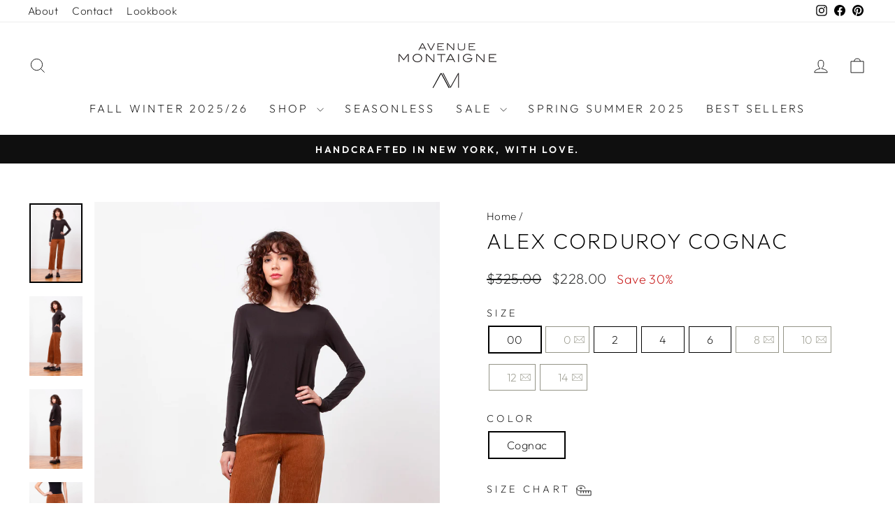

--- FILE ---
content_type: text/html; charset=utf-8
request_url: https://avenuemontaigne.com/products/alex-corduroy-cognac
body_size: 51621
content:
<!doctype html>
<html class="no-js" lang="en" dir="ltr">
   <!-- Meta Pixel Code -->
<script>
!function(f,b,e,v,n,t,s)
{if(f.fbq)return;n=f.fbq=function(){n.callMethod?
n.callMethod.apply(n,arguments):n.queue.push(arguments)};
if(!f._fbq)f._fbq=n;n.push=n;n.loaded=!0;n.version='2.0';
n.queue=[];t=b.createElement(e);t.async=!0;
t.src=v;s=b.getElementsByTagName(e)[0];
s.parentNode.insertBefore(t,s)}(window, document,'script',
'https://connect.facebook.net/en_US/fbevents.js');
fbq('init', '830948405285272');
fbq('track', 'PageView');
</script>
<noscript><img height="1" width="1" style="display:none"
src="https://www.facebook.com/tr?id=830948405285272&ev=PageView&noscript=1"
/></noscript>
<!-- End Meta Pixel Code -->
  <head>
    <meta charset="utf-8">
    <meta http-equiv="X-UA-Compatible" content="IE=edge,chrome=1">
    <meta name="viewport" content="width=device-width,initial-scale=1">
    <meta name="theme-color" content="#111111">
    <link rel="canonical" href="https://avenuemontaigne.com/products/alex-corduroy-cognac">
    <link rel="preconnect" href="https://cdn.shopify.com" crossorigin>
    <link rel="preconnect" href="https://fonts.shopifycdn.com" crossorigin>
    <link rel="dns-prefetch" href="https://productreviews.shopifycdn.com">
    <link rel="dns-prefetch" href="https://ajax.googleapis.com">
    <link rel="dns-prefetch" href="https://maps.googleapis.com">
    <link rel="dns-prefetch" href="https://maps.gstatic.com"><link rel="shortcut icon" href="//avenuemontaigne.com/cdn/shop/files/favicon_22f91a0d-4aae-4306-94f1-0ea40f0e6304_32x32.png?v=1661412752" type="image/png"><title>ALEX Corduroy Cognac
&ndash; AVENUE MONTAIGNE 
</title>
<meta name="description" content="The ALEX style has a comfortable relaxed-fit from hip to hem, thanks to its wide leg and pull-on elasticated waistband. The Alex style can be worn with all types of shoes, from high heels to sneakers, loafers and boots."><meta property="og:site_name" content="AVENUE MONTAIGNE ">
  <meta property="og:url" content="https://avenuemontaigne.com/products/alex-corduroy-cognac">
  <meta property="og:title" content="ALEX Corduroy Cognac">
  <meta property="og:type" content="product">
  <meta property="og:description" content="The ALEX style has a comfortable relaxed-fit from hip to hem, thanks to its wide leg and pull-on elasticated waistband. The Alex style can be worn with all types of shoes, from high heels to sneakers, loafers and boots."><meta property="og:image" content="http://avenuemontaigne.com/cdn/shop/files/ALEX-F1451-COGNACCORDUROY_1.jpg?v=1692955950">
    <meta property="og:image:secure_url" content="https://avenuemontaigne.com/cdn/shop/files/ALEX-F1451-COGNACCORDUROY_1.jpg?v=1692955950">
    <meta property="og:image:width" content="1400">
    <meta property="og:image:height" content="2100"><meta name="twitter:site" content="@">
  <meta name="twitter:card" content="summary_large_image">
  <meta name="twitter:title" content="ALEX Corduroy Cognac">
  <meta name="twitter:description" content="The ALEX style has a comfortable relaxed-fit from hip to hem, thanks to its wide leg and pull-on elasticated waistband. The Alex style can be worn with all types of shoes, from high heels to sneakers, loafers and boots.">
<style data-shopify>@font-face {
  font-family: Outfit;
  font-weight: 200;
  font-style: normal;
  font-display: swap;
  src: url("//avenuemontaigne.com/cdn/fonts/outfit/outfit_n2.789f288d061952dc1dbc9afdf50d9a7c26ec8c64.woff2") format("woff2"),
       url("//avenuemontaigne.com/cdn/fonts/outfit/outfit_n2.9754a496b280dc3d6504ffb4032ed2d4b15cf2eb.woff") format("woff");
}

  @font-face {
  font-family: Outfit;
  font-weight: 200;
  font-style: normal;
  font-display: swap;
  src: url("//avenuemontaigne.com/cdn/fonts/outfit/outfit_n2.789f288d061952dc1dbc9afdf50d9a7c26ec8c64.woff2") format("woff2"),
       url("//avenuemontaigne.com/cdn/fonts/outfit/outfit_n2.9754a496b280dc3d6504ffb4032ed2d4b15cf2eb.woff") format("woff");
}


  @font-face {
  font-family: Outfit;
  font-weight: 600;
  font-style: normal;
  font-display: swap;
  src: url("//avenuemontaigne.com/cdn/fonts/outfit/outfit_n6.dfcbaa80187851df2e8384061616a8eaa1702fdc.woff2") format("woff2"),
       url("//avenuemontaigne.com/cdn/fonts/outfit/outfit_n6.88384e9fc3e36038624caccb938f24ea8008a91d.woff") format("woff");
}

  
  
</style><link href="//avenuemontaigne.com/cdn/shop/t/69/assets/theme.css?v=182273237233564826661757584682" rel="stylesheet" type="text/css" media="all" />
    <link href="//avenuemontaigne.com/cdn/shop/t/69/assets/custom.css?v=47151090347352385211757581990" rel="stylesheet" type="text/css" media="all" />
    <link href="//avenuemontaigne.com/cdn/shop/t/69/assets/responsive.css?v=122446050776275673291757581990" rel="stylesheet" type="text/css" media="all" />
<style data-shopify>:root {
    --typeHeaderPrimary: Outfit;
    --typeHeaderFallback: sans-serif;
    --typeHeaderSize: 36px;
    --typeHeaderWeight: 200;
    --typeHeaderLineHeight: 1;
    --typeHeaderSpacing: 0.075em;

    --typeBasePrimary:Outfit;
    --typeBaseFallback:sans-serif;
    --typeBaseSize: 18px;
    --typeBaseWeight: 200;
    --typeBaseSpacing: 0.025em;
    --typeBaseLineHeight: 1.4;
    --typeBaselineHeightMinus01: 1.3;

    --typeCollectionTitle: 20px;

    --iconWeight: 2px;
    --iconLinecaps: miter;

    
        --buttonRadius: 0;
    

    --colorGridOverlayOpacity: 0.1;
    }

    .placeholder-content {
    background-image: linear-gradient(100deg, #ffffff 40%, #f7f7f7 63%, #ffffff 79%);
    }</style><style>
      .custom-notify-button{
        display:none;
      }
    </style>

    <script>
      document.documentElement.className = document.documentElement.className.replace('no-js', 'js');

      window.theme = window.theme || {};
      theme.routes = {
        home: "/",
        cart: "/cart.js",
        cartPage: "/cart",
        cartAdd: "/cart/add.js",
        cartChange: "/cart/change.js",
        search: "/search",
        predictiveSearch: "/search/suggest"
      };
      theme.strings = {
        soldOut: "Sold Out",
        unavailable: "Unavailable",
        inStockLabel: "In stock, ready to ship",
        oneStockLabel: "Low stock - [count] item left",
        otherStockLabel: "Low stock - [count] items left",
        willNotShipUntil: "Ready to ship [date]",
        willBeInStockAfter: "Back in stock [date]",
        waitingForStock: "Backordered, shipping soon",
        savePrice: "Save [saved_amount]",
        cartEmpty: "Your cart is currently empty.",
        cartTermsConfirmation: "You must agree with the terms and conditions of sales to check out",
        searchCollections: "Collections",
        searchPages: "Pages",
        searchArticles: "Articles",
        productFrom: "from ",
        maxQuantity: "You can only have [quantity] of [title] in your cart."
      };
      theme.settings = {
        cartType: "drawer",
        isCustomerTemplate: false,
        moneyFormat: "${{amount}}",
        saveType: "percent",
        productImageSize: "natural",
        productImageCover: false,
        predictiveSearch: true,
        predictiveSearchType: null,
        predictiveSearchVendor: false,
        predictiveSearchPrice: false,
        quickView: true,
        themeName: 'Impulse',
        themeVersion: "7.5.2"
      };
    </script>

    <script>window.performance && window.performance.mark && window.performance.mark('shopify.content_for_header.start');</script><meta name="google-site-verification" content="6w6U8-DSBMIVjw2FMSGD4KWkheGUt4aVdOlIcfRa_nw">
<meta id="shopify-digital-wallet" name="shopify-digital-wallet" content="/19891185/digital_wallets/dialog">
<meta name="shopify-checkout-api-token" content="767075eceac56118a572cfd471e48370">
<meta id="in-context-paypal-metadata" data-shop-id="19891185" data-venmo-supported="false" data-environment="production" data-locale="en_US" data-paypal-v4="true" data-currency="USD">
<link rel="alternate" type="application/json+oembed" href="https://avenuemontaigne.com/products/alex-corduroy-cognac.oembed">
<script async="async" src="/checkouts/internal/preloads.js?locale=en-US"></script>
<link rel="preconnect" href="https://shop.app" crossorigin="anonymous">
<script async="async" src="https://shop.app/checkouts/internal/preloads.js?locale=en-US&shop_id=19891185" crossorigin="anonymous"></script>
<script id="apple-pay-shop-capabilities" type="application/json">{"shopId":19891185,"countryCode":"US","currencyCode":"USD","merchantCapabilities":["supports3DS"],"merchantId":"gid:\/\/shopify\/Shop\/19891185","merchantName":"AVENUE MONTAIGNE ","requiredBillingContactFields":["postalAddress","email","phone"],"requiredShippingContactFields":["postalAddress","email","phone"],"shippingType":"shipping","supportedNetworks":["visa","masterCard","amex","discover","elo","jcb"],"total":{"type":"pending","label":"AVENUE MONTAIGNE ","amount":"1.00"},"shopifyPaymentsEnabled":true,"supportsSubscriptions":true}</script>
<script id="shopify-features" type="application/json">{"accessToken":"767075eceac56118a572cfd471e48370","betas":["rich-media-storefront-analytics"],"domain":"avenuemontaigne.com","predictiveSearch":true,"shopId":19891185,"locale":"en"}</script>
<script>var Shopify = Shopify || {};
Shopify.shop = "avenuemontaigne.myshopify.com";
Shopify.locale = "en";
Shopify.currency = {"active":"USD","rate":"1.0"};
Shopify.country = "US";
Shopify.theme = {"name":"FW25 itg_work_impulse","id":136220835953,"schema_name":"Impulse","schema_version":"7.5.2","theme_store_id":857,"role":"main"};
Shopify.theme.handle = "null";
Shopify.theme.style = {"id":null,"handle":null};
Shopify.cdnHost = "avenuemontaigne.com/cdn";
Shopify.routes = Shopify.routes || {};
Shopify.routes.root = "/";</script>
<script type="module">!function(o){(o.Shopify=o.Shopify||{}).modules=!0}(window);</script>
<script>!function(o){function n(){var o=[];function n(){o.push(Array.prototype.slice.apply(arguments))}return n.q=o,n}var t=o.Shopify=o.Shopify||{};t.loadFeatures=n(),t.autoloadFeatures=n()}(window);</script>
<script>
  window.ShopifyPay = window.ShopifyPay || {};
  window.ShopifyPay.apiHost = "shop.app\/pay";
  window.ShopifyPay.redirectState = null;
</script>
<script id="shop-js-analytics" type="application/json">{"pageType":"product"}</script>
<script defer="defer" async type="module" src="//avenuemontaigne.com/cdn/shopifycloud/shop-js/modules/v2/client.init-shop-cart-sync_C5BV16lS.en.esm.js"></script>
<script defer="defer" async type="module" src="//avenuemontaigne.com/cdn/shopifycloud/shop-js/modules/v2/chunk.common_CygWptCX.esm.js"></script>
<script type="module">
  await import("//avenuemontaigne.com/cdn/shopifycloud/shop-js/modules/v2/client.init-shop-cart-sync_C5BV16lS.en.esm.js");
await import("//avenuemontaigne.com/cdn/shopifycloud/shop-js/modules/v2/chunk.common_CygWptCX.esm.js");

  window.Shopify.SignInWithShop?.initShopCartSync?.({"fedCMEnabled":true,"windoidEnabled":true});

</script>
<script defer="defer" async type="module" src="//avenuemontaigne.com/cdn/shopifycloud/shop-js/modules/v2/client.payment-terms_CZxnsJam.en.esm.js"></script>
<script defer="defer" async type="module" src="//avenuemontaigne.com/cdn/shopifycloud/shop-js/modules/v2/chunk.common_CygWptCX.esm.js"></script>
<script defer="defer" async type="module" src="//avenuemontaigne.com/cdn/shopifycloud/shop-js/modules/v2/chunk.modal_D71HUcav.esm.js"></script>
<script type="module">
  await import("//avenuemontaigne.com/cdn/shopifycloud/shop-js/modules/v2/client.payment-terms_CZxnsJam.en.esm.js");
await import("//avenuemontaigne.com/cdn/shopifycloud/shop-js/modules/v2/chunk.common_CygWptCX.esm.js");
await import("//avenuemontaigne.com/cdn/shopifycloud/shop-js/modules/v2/chunk.modal_D71HUcav.esm.js");

  
</script>
<script>
  window.Shopify = window.Shopify || {};
  if (!window.Shopify.featureAssets) window.Shopify.featureAssets = {};
  window.Shopify.featureAssets['shop-js'] = {"shop-cart-sync":["modules/v2/client.shop-cart-sync_ZFArdW7E.en.esm.js","modules/v2/chunk.common_CygWptCX.esm.js"],"init-fed-cm":["modules/v2/client.init-fed-cm_CmiC4vf6.en.esm.js","modules/v2/chunk.common_CygWptCX.esm.js"],"shop-button":["modules/v2/client.shop-button_tlx5R9nI.en.esm.js","modules/v2/chunk.common_CygWptCX.esm.js"],"shop-cash-offers":["modules/v2/client.shop-cash-offers_DOA2yAJr.en.esm.js","modules/v2/chunk.common_CygWptCX.esm.js","modules/v2/chunk.modal_D71HUcav.esm.js"],"init-windoid":["modules/v2/client.init-windoid_sURxWdc1.en.esm.js","modules/v2/chunk.common_CygWptCX.esm.js"],"shop-toast-manager":["modules/v2/client.shop-toast-manager_ClPi3nE9.en.esm.js","modules/v2/chunk.common_CygWptCX.esm.js"],"init-shop-email-lookup-coordinator":["modules/v2/client.init-shop-email-lookup-coordinator_B8hsDcYM.en.esm.js","modules/v2/chunk.common_CygWptCX.esm.js"],"init-shop-cart-sync":["modules/v2/client.init-shop-cart-sync_C5BV16lS.en.esm.js","modules/v2/chunk.common_CygWptCX.esm.js"],"avatar":["modules/v2/client.avatar_BTnouDA3.en.esm.js"],"pay-button":["modules/v2/client.pay-button_FdsNuTd3.en.esm.js","modules/v2/chunk.common_CygWptCX.esm.js"],"init-customer-accounts":["modules/v2/client.init-customer-accounts_DxDtT_ad.en.esm.js","modules/v2/client.shop-login-button_C5VAVYt1.en.esm.js","modules/v2/chunk.common_CygWptCX.esm.js","modules/v2/chunk.modal_D71HUcav.esm.js"],"init-shop-for-new-customer-accounts":["modules/v2/client.init-shop-for-new-customer-accounts_ChsxoAhi.en.esm.js","modules/v2/client.shop-login-button_C5VAVYt1.en.esm.js","modules/v2/chunk.common_CygWptCX.esm.js","modules/v2/chunk.modal_D71HUcav.esm.js"],"shop-login-button":["modules/v2/client.shop-login-button_C5VAVYt1.en.esm.js","modules/v2/chunk.common_CygWptCX.esm.js","modules/v2/chunk.modal_D71HUcav.esm.js"],"init-customer-accounts-sign-up":["modules/v2/client.init-customer-accounts-sign-up_CPSyQ0Tj.en.esm.js","modules/v2/client.shop-login-button_C5VAVYt1.en.esm.js","modules/v2/chunk.common_CygWptCX.esm.js","modules/v2/chunk.modal_D71HUcav.esm.js"],"shop-follow-button":["modules/v2/client.shop-follow-button_Cva4Ekp9.en.esm.js","modules/v2/chunk.common_CygWptCX.esm.js","modules/v2/chunk.modal_D71HUcav.esm.js"],"checkout-modal":["modules/v2/client.checkout-modal_BPM8l0SH.en.esm.js","modules/v2/chunk.common_CygWptCX.esm.js","modules/v2/chunk.modal_D71HUcav.esm.js"],"lead-capture":["modules/v2/client.lead-capture_Bi8yE_yS.en.esm.js","modules/v2/chunk.common_CygWptCX.esm.js","modules/v2/chunk.modal_D71HUcav.esm.js"],"shop-login":["modules/v2/client.shop-login_D6lNrXab.en.esm.js","modules/v2/chunk.common_CygWptCX.esm.js","modules/v2/chunk.modal_D71HUcav.esm.js"],"payment-terms":["modules/v2/client.payment-terms_CZxnsJam.en.esm.js","modules/v2/chunk.common_CygWptCX.esm.js","modules/v2/chunk.modal_D71HUcav.esm.js"]};
</script>
<script>(function() {
  var isLoaded = false;
  function asyncLoad() {
    if (isLoaded) return;
    isLoaded = true;
    var urls = ["https:\/\/shopifycdn.aaawebstore.com\/announcement\/topbar-script_v4.js?shop=avenuemontaigne.myshopify.com","https:\/\/cdn.shopify.com\/s\/files\/1\/1989\/1185\/t\/35\/assets\/booster_eu_cookie_19891185.js?v=1704374520\u0026shop=avenuemontaigne.myshopify.com","https:\/\/size-guides.esc-apps-cdn.com\/1739186810-app.avenuemontaigne.myshopify.com.js?shop=avenuemontaigne.myshopify.com","https:\/\/fbt.kaktusapp.com\/storage\/js\/kaktus_fbt-avenuemontaigne.myshopify.com.js?ver=32\u0026shop=avenuemontaigne.myshopify.com"];
    for (var i = 0; i < urls.length; i++) {
      var s = document.createElement('script');
      s.type = 'text/javascript';
      s.async = true;
      s.src = urls[i];
      var x = document.getElementsByTagName('script')[0];
      x.parentNode.insertBefore(s, x);
    }
  };
  if(window.attachEvent) {
    window.attachEvent('onload', asyncLoad);
  } else {
    window.addEventListener('load', asyncLoad, false);
  }
})();</script>
<script id="__st">var __st={"a":19891185,"offset":-18000,"reqid":"85014d23-28b8-482a-99c3-086eab71a709-1768733854","pageurl":"avenuemontaigne.com\/products\/alex-corduroy-cognac","u":"5d6e21b7dc50","p":"product","rtyp":"product","rid":6757979357297};</script>
<script>window.ShopifyPaypalV4VisibilityTracking = true;</script>
<script id="captcha-bootstrap">!function(){'use strict';const t='contact',e='account',n='new_comment',o=[[t,t],['blogs',n],['comments',n],[t,'customer']],c=[[e,'customer_login'],[e,'guest_login'],[e,'recover_customer_password'],[e,'create_customer']],r=t=>t.map((([t,e])=>`form[action*='/${t}']:not([data-nocaptcha='true']) input[name='form_type'][value='${e}']`)).join(','),a=t=>()=>t?[...document.querySelectorAll(t)].map((t=>t.form)):[];function s(){const t=[...o],e=r(t);return a(e)}const i='password',u='form_key',d=['recaptcha-v3-token','g-recaptcha-response','h-captcha-response',i],f=()=>{try{return window.sessionStorage}catch{return}},m='__shopify_v',_=t=>t.elements[u];function p(t,e,n=!1){try{const o=window.sessionStorage,c=JSON.parse(o.getItem(e)),{data:r}=function(t){const{data:e,action:n}=t;return t[m]||n?{data:e,action:n}:{data:t,action:n}}(c);for(const[e,n]of Object.entries(r))t.elements[e]&&(t.elements[e].value=n);n&&o.removeItem(e)}catch(o){console.error('form repopulation failed',{error:o})}}const l='form_type',E='cptcha';function T(t){t.dataset[E]=!0}const w=window,h=w.document,L='Shopify',v='ce_forms',y='captcha';let A=!1;((t,e)=>{const n=(g='f06e6c50-85a8-45c8-87d0-21a2b65856fe',I='https://cdn.shopify.com/shopifycloud/storefront-forms-hcaptcha/ce_storefront_forms_captcha_hcaptcha.v1.5.2.iife.js',D={infoText:'Protected by hCaptcha',privacyText:'Privacy',termsText:'Terms'},(t,e,n)=>{const o=w[L][v],c=o.bindForm;if(c)return c(t,g,e,D).then(n);var r;o.q.push([[t,g,e,D],n]),r=I,A||(h.body.append(Object.assign(h.createElement('script'),{id:'captcha-provider',async:!0,src:r})),A=!0)});var g,I,D;w[L]=w[L]||{},w[L][v]=w[L][v]||{},w[L][v].q=[],w[L][y]=w[L][y]||{},w[L][y].protect=function(t,e){n(t,void 0,e),T(t)},Object.freeze(w[L][y]),function(t,e,n,w,h,L){const[v,y,A,g]=function(t,e,n){const i=e?o:[],u=t?c:[],d=[...i,...u],f=r(d),m=r(i),_=r(d.filter((([t,e])=>n.includes(e))));return[a(f),a(m),a(_),s()]}(w,h,L),I=t=>{const e=t.target;return e instanceof HTMLFormElement?e:e&&e.form},D=t=>v().includes(t);t.addEventListener('submit',(t=>{const e=I(t);if(!e)return;const n=D(e)&&!e.dataset.hcaptchaBound&&!e.dataset.recaptchaBound,o=_(e),c=g().includes(e)&&(!o||!o.value);(n||c)&&t.preventDefault(),c&&!n&&(function(t){try{if(!f())return;!function(t){const e=f();if(!e)return;const n=_(t);if(!n)return;const o=n.value;o&&e.removeItem(o)}(t);const e=Array.from(Array(32),(()=>Math.random().toString(36)[2])).join('');!function(t,e){_(t)||t.append(Object.assign(document.createElement('input'),{type:'hidden',name:u})),t.elements[u].value=e}(t,e),function(t,e){const n=f();if(!n)return;const o=[...t.querySelectorAll(`input[type='${i}']`)].map((({name:t})=>t)),c=[...d,...o],r={};for(const[a,s]of new FormData(t).entries())c.includes(a)||(r[a]=s);n.setItem(e,JSON.stringify({[m]:1,action:t.action,data:r}))}(t,e)}catch(e){console.error('failed to persist form',e)}}(e),e.submit())}));const S=(t,e)=>{t&&!t.dataset[E]&&(n(t,e.some((e=>e===t))),T(t))};for(const o of['focusin','change'])t.addEventListener(o,(t=>{const e=I(t);D(e)&&S(e,y())}));const B=e.get('form_key'),M=e.get(l),P=B&&M;t.addEventListener('DOMContentLoaded',(()=>{const t=y();if(P)for(const e of t)e.elements[l].value===M&&p(e,B);[...new Set([...A(),...v().filter((t=>'true'===t.dataset.shopifyCaptcha))])].forEach((e=>S(e,t)))}))}(h,new URLSearchParams(w.location.search),n,t,e,['guest_login'])})(!0,!0)}();</script>
<script integrity="sha256-4kQ18oKyAcykRKYeNunJcIwy7WH5gtpwJnB7kiuLZ1E=" data-source-attribution="shopify.loadfeatures" defer="defer" src="//avenuemontaigne.com/cdn/shopifycloud/storefront/assets/storefront/load_feature-a0a9edcb.js" crossorigin="anonymous"></script>
<script crossorigin="anonymous" defer="defer" src="//avenuemontaigne.com/cdn/shopifycloud/storefront/assets/shopify_pay/storefront-65b4c6d7.js?v=20250812"></script>
<script data-source-attribution="shopify.dynamic_checkout.dynamic.init">var Shopify=Shopify||{};Shopify.PaymentButton=Shopify.PaymentButton||{isStorefrontPortableWallets:!0,init:function(){window.Shopify.PaymentButton.init=function(){};var t=document.createElement("script");t.src="https://avenuemontaigne.com/cdn/shopifycloud/portable-wallets/latest/portable-wallets.en.js",t.type="module",document.head.appendChild(t)}};
</script>
<script data-source-attribution="shopify.dynamic_checkout.buyer_consent">
  function portableWalletsHideBuyerConsent(e){var t=document.getElementById("shopify-buyer-consent"),n=document.getElementById("shopify-subscription-policy-button");t&&n&&(t.classList.add("hidden"),t.setAttribute("aria-hidden","true"),n.removeEventListener("click",e))}function portableWalletsShowBuyerConsent(e){var t=document.getElementById("shopify-buyer-consent"),n=document.getElementById("shopify-subscription-policy-button");t&&n&&(t.classList.remove("hidden"),t.removeAttribute("aria-hidden"),n.addEventListener("click",e))}window.Shopify?.PaymentButton&&(window.Shopify.PaymentButton.hideBuyerConsent=portableWalletsHideBuyerConsent,window.Shopify.PaymentButton.showBuyerConsent=portableWalletsShowBuyerConsent);
</script>
<script data-source-attribution="shopify.dynamic_checkout.cart.bootstrap">document.addEventListener("DOMContentLoaded",(function(){function t(){return document.querySelector("shopify-accelerated-checkout-cart, shopify-accelerated-checkout")}if(t())Shopify.PaymentButton.init();else{new MutationObserver((function(e,n){t()&&(Shopify.PaymentButton.init(),n.disconnect())})).observe(document.body,{childList:!0,subtree:!0})}}));
</script>
<link id="shopify-accelerated-checkout-styles" rel="stylesheet" media="screen" href="https://avenuemontaigne.com/cdn/shopifycloud/portable-wallets/latest/accelerated-checkout-backwards-compat.css" crossorigin="anonymous">
<style id="shopify-accelerated-checkout-cart">
        #shopify-buyer-consent {
  margin-top: 1em;
  display: inline-block;
  width: 100%;
}

#shopify-buyer-consent.hidden {
  display: none;
}

#shopify-subscription-policy-button {
  background: none;
  border: none;
  padding: 0;
  text-decoration: underline;
  font-size: inherit;
  cursor: pointer;
}

#shopify-subscription-policy-button::before {
  box-shadow: none;
}

      </style>

<script>window.performance && window.performance.mark && window.performance.mark('shopify.content_for_header.end');</script>

    <script src="//avenuemontaigne.com/cdn/shop/t/69/assets/vendor-scripts-v11.js" defer="defer"></script><link rel="stylesheet" href="//avenuemontaigne.com/cdn/shop/t/69/assets/country-flags.css"><script src="//avenuemontaigne.com/cdn/shop/t/69/assets/theme.js?v=5752361098415077631757581990" defer="defer"></script>
    <script src="//avenuemontaigne.com/cdn/shop/t/69/assets/custom.js?v=78657010094799618741757581990" defer="defer"></script>
    <script src="//avenuemontaigne.com/cdn/shop/t/69/assets/jquerry-cdn.js?v=158417595810649192771757581990"></script>
  <!-- BEGIN app block: shopify://apps/instafeed/blocks/head-block/c447db20-095d-4a10-9725-b5977662c9d5 --><link rel="preconnect" href="https://cdn.nfcube.com/">
<link rel="preconnect" href="https://scontent.cdninstagram.com/">


  <script>
    document.addEventListener('DOMContentLoaded', function () {
      let instafeedScript = document.createElement('script');

      
        instafeedScript.src = 'https://cdn.nfcube.com/instafeed-7bc04d62469f6dfe89967ef10d178538.js';
      

      document.body.appendChild(instafeedScript);
    });
  </script>





<!-- END app block --><!-- BEGIN app block: shopify://apps/klaviyo-email-marketing-sms/blocks/klaviyo-onsite-embed/2632fe16-c075-4321-a88b-50b567f42507 -->












  <script async src="https://static.klaviyo.com/onsite/js/KcDxz9/klaviyo.js?company_id=KcDxz9"></script>
  <script>!function(){if(!window.klaviyo){window._klOnsite=window._klOnsite||[];try{window.klaviyo=new Proxy({},{get:function(n,i){return"push"===i?function(){var n;(n=window._klOnsite).push.apply(n,arguments)}:function(){for(var n=arguments.length,o=new Array(n),w=0;w<n;w++)o[w]=arguments[w];var t="function"==typeof o[o.length-1]?o.pop():void 0,e=new Promise((function(n){window._klOnsite.push([i].concat(o,[function(i){t&&t(i),n(i)}]))}));return e}}})}catch(n){window.klaviyo=window.klaviyo||[],window.klaviyo.push=function(){var n;(n=window._klOnsite).push.apply(n,arguments)}}}}();</script>

  
    <script id="viewed_product">
      if (item == null) {
        var _learnq = _learnq || [];

        var MetafieldReviews = null
        var MetafieldYotpoRating = null
        var MetafieldYotpoCount = null
        var MetafieldLooxRating = null
        var MetafieldLooxCount = null
        var okendoProduct = null
        var okendoProductReviewCount = null
        var okendoProductReviewAverageValue = null
        try {
          // The following fields are used for Customer Hub recently viewed in order to add reviews.
          // This information is not part of __kla_viewed. Instead, it is part of __kla_viewed_reviewed_items
          MetafieldReviews = {};
          MetafieldYotpoRating = null
          MetafieldYotpoCount = null
          MetafieldLooxRating = null
          MetafieldLooxCount = null

          okendoProduct = null
          // If the okendo metafield is not legacy, it will error, which then requires the new json formatted data
          if (okendoProduct && 'error' in okendoProduct) {
            okendoProduct = null
          }
          okendoProductReviewCount = okendoProduct ? okendoProduct.reviewCount : null
          okendoProductReviewAverageValue = okendoProduct ? okendoProduct.reviewAverageValue : null
        } catch (error) {
          console.error('Error in Klaviyo onsite reviews tracking:', error);
        }

        var item = {
          Name: "ALEX Corduroy Cognac",
          ProductID: 6757979357297,
          Categories: ["FALL\/WINTER SALE","SALE"],
          ImageURL: "https://avenuemontaigne.com/cdn/shop/files/ALEX-F1451-COGNACCORDUROY_1_grande.jpg?v=1692955950",
          URL: "https://avenuemontaigne.com/products/alex-corduroy-cognac",
          Brand: "AVENUE MONTAIGNE",
          Price: "$228.00",
          Value: "228.00",
          CompareAtPrice: "$325.00"
        };
        _learnq.push(['track', 'Viewed Product', item]);
        _learnq.push(['trackViewedItem', {
          Title: item.Name,
          ItemId: item.ProductID,
          Categories: item.Categories,
          ImageUrl: item.ImageURL,
          Url: item.URL,
          Metadata: {
            Brand: item.Brand,
            Price: item.Price,
            Value: item.Value,
            CompareAtPrice: item.CompareAtPrice
          },
          metafields:{
            reviews: MetafieldReviews,
            yotpo:{
              rating: MetafieldYotpoRating,
              count: MetafieldYotpoCount,
            },
            loox:{
              rating: MetafieldLooxRating,
              count: MetafieldLooxCount,
            },
            okendo: {
              rating: okendoProductReviewAverageValue,
              count: okendoProductReviewCount,
            }
          }
        }]);
      }
    </script>
  




  <script>
    window.klaviyoReviewsProductDesignMode = false
  </script>







<!-- END app block --><script src="https://cdn.shopify.com/extensions/8d2c31d3-a828-4daf-820f-80b7f8e01c39/nova-eu-cookie-bar-gdpr-4/assets/nova-cookie-app-embed.js" type="text/javascript" defer="defer"></script>
<link href="https://cdn.shopify.com/extensions/8d2c31d3-a828-4daf-820f-80b7f8e01c39/nova-eu-cookie-bar-gdpr-4/assets/nova-cookie.css" rel="stylesheet" type="text/css" media="all">
<script src="https://cdn.shopify.com/extensions/019b47c9-cb6e-7fd8-9c90-400e57dba3c4/fcsb-133/assets/fcsb-client.v1.5.js" type="text/javascript" defer="defer"></script>
<link href="https://monorail-edge.shopifysvc.com" rel="dns-prefetch">
<script>(function(){if ("sendBeacon" in navigator && "performance" in window) {try {var session_token_from_headers = performance.getEntriesByType('navigation')[0].serverTiming.find(x => x.name == '_s').description;} catch {var session_token_from_headers = undefined;}var session_cookie_matches = document.cookie.match(/_shopify_s=([^;]*)/);var session_token_from_cookie = session_cookie_matches && session_cookie_matches.length === 2 ? session_cookie_matches[1] : "";var session_token = session_token_from_headers || session_token_from_cookie || "";function handle_abandonment_event(e) {var entries = performance.getEntries().filter(function(entry) {return /monorail-edge.shopifysvc.com/.test(entry.name);});if (!window.abandonment_tracked && entries.length === 0) {window.abandonment_tracked = true;var currentMs = Date.now();var navigation_start = performance.timing.navigationStart;var payload = {shop_id: 19891185,url: window.location.href,navigation_start,duration: currentMs - navigation_start,session_token,page_type: "product"};window.navigator.sendBeacon("https://monorail-edge.shopifysvc.com/v1/produce", JSON.stringify({schema_id: "online_store_buyer_site_abandonment/1.1",payload: payload,metadata: {event_created_at_ms: currentMs,event_sent_at_ms: currentMs}}));}}window.addEventListener('pagehide', handle_abandonment_event);}}());</script>
<script id="web-pixels-manager-setup">(function e(e,d,r,n,o){if(void 0===o&&(o={}),!Boolean(null===(a=null===(i=window.Shopify)||void 0===i?void 0:i.analytics)||void 0===a?void 0:a.replayQueue)){var i,a;window.Shopify=window.Shopify||{};var t=window.Shopify;t.analytics=t.analytics||{};var s=t.analytics;s.replayQueue=[],s.publish=function(e,d,r){return s.replayQueue.push([e,d,r]),!0};try{self.performance.mark("wpm:start")}catch(e){}var l=function(){var e={modern:/Edge?\/(1{2}[4-9]|1[2-9]\d|[2-9]\d{2}|\d{4,})\.\d+(\.\d+|)|Firefox\/(1{2}[4-9]|1[2-9]\d|[2-9]\d{2}|\d{4,})\.\d+(\.\d+|)|Chrom(ium|e)\/(9{2}|\d{3,})\.\d+(\.\d+|)|(Maci|X1{2}).+ Version\/(15\.\d+|(1[6-9]|[2-9]\d|\d{3,})\.\d+)([,.]\d+|)( \(\w+\)|)( Mobile\/\w+|) Safari\/|Chrome.+OPR\/(9{2}|\d{3,})\.\d+\.\d+|(CPU[ +]OS|iPhone[ +]OS|CPU[ +]iPhone|CPU IPhone OS|CPU iPad OS)[ +]+(15[._]\d+|(1[6-9]|[2-9]\d|\d{3,})[._]\d+)([._]\d+|)|Android:?[ /-](13[3-9]|1[4-9]\d|[2-9]\d{2}|\d{4,})(\.\d+|)(\.\d+|)|Android.+Firefox\/(13[5-9]|1[4-9]\d|[2-9]\d{2}|\d{4,})\.\d+(\.\d+|)|Android.+Chrom(ium|e)\/(13[3-9]|1[4-9]\d|[2-9]\d{2}|\d{4,})\.\d+(\.\d+|)|SamsungBrowser\/([2-9]\d|\d{3,})\.\d+/,legacy:/Edge?\/(1[6-9]|[2-9]\d|\d{3,})\.\d+(\.\d+|)|Firefox\/(5[4-9]|[6-9]\d|\d{3,})\.\d+(\.\d+|)|Chrom(ium|e)\/(5[1-9]|[6-9]\d|\d{3,})\.\d+(\.\d+|)([\d.]+$|.*Safari\/(?![\d.]+ Edge\/[\d.]+$))|(Maci|X1{2}).+ Version\/(10\.\d+|(1[1-9]|[2-9]\d|\d{3,})\.\d+)([,.]\d+|)( \(\w+\)|)( Mobile\/\w+|) Safari\/|Chrome.+OPR\/(3[89]|[4-9]\d|\d{3,})\.\d+\.\d+|(CPU[ +]OS|iPhone[ +]OS|CPU[ +]iPhone|CPU IPhone OS|CPU iPad OS)[ +]+(10[._]\d+|(1[1-9]|[2-9]\d|\d{3,})[._]\d+)([._]\d+|)|Android:?[ /-](13[3-9]|1[4-9]\d|[2-9]\d{2}|\d{4,})(\.\d+|)(\.\d+|)|Mobile Safari.+OPR\/([89]\d|\d{3,})\.\d+\.\d+|Android.+Firefox\/(13[5-9]|1[4-9]\d|[2-9]\d{2}|\d{4,})\.\d+(\.\d+|)|Android.+Chrom(ium|e)\/(13[3-9]|1[4-9]\d|[2-9]\d{2}|\d{4,})\.\d+(\.\d+|)|Android.+(UC? ?Browser|UCWEB|U3)[ /]?(15\.([5-9]|\d{2,})|(1[6-9]|[2-9]\d|\d{3,})\.\d+)\.\d+|SamsungBrowser\/(5\.\d+|([6-9]|\d{2,})\.\d+)|Android.+MQ{2}Browser\/(14(\.(9|\d{2,})|)|(1[5-9]|[2-9]\d|\d{3,})(\.\d+|))(\.\d+|)|K[Aa][Ii]OS\/(3\.\d+|([4-9]|\d{2,})\.\d+)(\.\d+|)/},d=e.modern,r=e.legacy,n=navigator.userAgent;return n.match(d)?"modern":n.match(r)?"legacy":"unknown"}(),u="modern"===l?"modern":"legacy",c=(null!=n?n:{modern:"",legacy:""})[u],f=function(e){return[e.baseUrl,"/wpm","/b",e.hashVersion,"modern"===e.buildTarget?"m":"l",".js"].join("")}({baseUrl:d,hashVersion:r,buildTarget:u}),m=function(e){var d=e.version,r=e.bundleTarget,n=e.surface,o=e.pageUrl,i=e.monorailEndpoint;return{emit:function(e){var a=e.status,t=e.errorMsg,s=(new Date).getTime(),l=JSON.stringify({metadata:{event_sent_at_ms:s},events:[{schema_id:"web_pixels_manager_load/3.1",payload:{version:d,bundle_target:r,page_url:o,status:a,surface:n,error_msg:t},metadata:{event_created_at_ms:s}}]});if(!i)return console&&console.warn&&console.warn("[Web Pixels Manager] No Monorail endpoint provided, skipping logging."),!1;try{return self.navigator.sendBeacon.bind(self.navigator)(i,l)}catch(e){}var u=new XMLHttpRequest;try{return u.open("POST",i,!0),u.setRequestHeader("Content-Type","text/plain"),u.send(l),!0}catch(e){return console&&console.warn&&console.warn("[Web Pixels Manager] Got an unhandled error while logging to Monorail."),!1}}}}({version:r,bundleTarget:l,surface:e.surface,pageUrl:self.location.href,monorailEndpoint:e.monorailEndpoint});try{o.browserTarget=l,function(e){var d=e.src,r=e.async,n=void 0===r||r,o=e.onload,i=e.onerror,a=e.sri,t=e.scriptDataAttributes,s=void 0===t?{}:t,l=document.createElement("script"),u=document.querySelector("head"),c=document.querySelector("body");if(l.async=n,l.src=d,a&&(l.integrity=a,l.crossOrigin="anonymous"),s)for(var f in s)if(Object.prototype.hasOwnProperty.call(s,f))try{l.dataset[f]=s[f]}catch(e){}if(o&&l.addEventListener("load",o),i&&l.addEventListener("error",i),u)u.appendChild(l);else{if(!c)throw new Error("Did not find a head or body element to append the script");c.appendChild(l)}}({src:f,async:!0,onload:function(){if(!function(){var e,d;return Boolean(null===(d=null===(e=window.Shopify)||void 0===e?void 0:e.analytics)||void 0===d?void 0:d.initialized)}()){var d=window.webPixelsManager.init(e)||void 0;if(d){var r=window.Shopify.analytics;r.replayQueue.forEach((function(e){var r=e[0],n=e[1],o=e[2];d.publishCustomEvent(r,n,o)})),r.replayQueue=[],r.publish=d.publishCustomEvent,r.visitor=d.visitor,r.initialized=!0}}},onerror:function(){return m.emit({status:"failed",errorMsg:"".concat(f," has failed to load")})},sri:function(e){var d=/^sha384-[A-Za-z0-9+/=]+$/;return"string"==typeof e&&d.test(e)}(c)?c:"",scriptDataAttributes:o}),m.emit({status:"loading"})}catch(e){m.emit({status:"failed",errorMsg:(null==e?void 0:e.message)||"Unknown error"})}}})({shopId: 19891185,storefrontBaseUrl: "https://avenuemontaigne.com",extensionsBaseUrl: "https://extensions.shopifycdn.com/cdn/shopifycloud/web-pixels-manager",monorailEndpoint: "https://monorail-edge.shopifysvc.com/unstable/produce_batch",surface: "storefront-renderer",enabledBetaFlags: ["2dca8a86"],webPixelsConfigList: [{"id":"1579712625","configuration":"{\"accountID\":\"KcDxz9\",\"webPixelConfig\":\"eyJlbmFibGVBZGRlZFRvQ2FydEV2ZW50cyI6IHRydWV9\"}","eventPayloadVersion":"v1","runtimeContext":"STRICT","scriptVersion":"524f6c1ee37bacdca7657a665bdca589","type":"APP","apiClientId":123074,"privacyPurposes":["ANALYTICS","MARKETING"],"dataSharingAdjustments":{"protectedCustomerApprovalScopes":["read_customer_address","read_customer_email","read_customer_name","read_customer_personal_data","read_customer_phone"]}},{"id":"1238990961","configuration":"{\"widgetId\":\"r3yzohhxnfd1iml\",\"baseRequestUrl\":\"https:\\\/\\\/shopify-server.getredo.com\\\/widgets\",\"splitEnabled\":\"false\",\"customerAccountsEnabled\":\"true\",\"conciergeSplitEnabled\":\"false\",\"marketingEnabled\":\"false\",\"expandedWarrantyEnabled\":\"false\",\"storefrontSalesAIEnabled\":\"false\",\"conversionEnabled\":\"false\"}","eventPayloadVersion":"v1","runtimeContext":"STRICT","scriptVersion":"e718e653983918a06ec4f4d49f6685f2","type":"APP","apiClientId":3426665,"privacyPurposes":["ANALYTICS","MARKETING"],"capabilities":["advanced_dom_events"],"dataSharingAdjustments":{"protectedCustomerApprovalScopes":["read_customer_address","read_customer_email","read_customer_name","read_customer_personal_data","read_customer_phone"]}},{"id":"1187479665","configuration":"{\"myshopifyDomain\":\"avenuemontaigne.myshopify.com\"}","eventPayloadVersion":"v1","runtimeContext":"STRICT","scriptVersion":"23b97d18e2aa74363140dc29c9284e87","type":"APP","apiClientId":2775569,"privacyPurposes":["ANALYTICS","MARKETING","SALE_OF_DATA"],"dataSharingAdjustments":{"protectedCustomerApprovalScopes":["read_customer_address","read_customer_email","read_customer_name","read_customer_phone","read_customer_personal_data"]}},{"id":"387907697","configuration":"{\"config\":\"{\\\"pixel_id\\\":\\\"AW-830552457\\\",\\\"target_country\\\":\\\"US\\\",\\\"gtag_events\\\":[{\\\"type\\\":\\\"begin_checkout\\\",\\\"action_label\\\":\\\"AW-830552457\\\/zSBECOn4s4sBEInzhIwD\\\"},{\\\"type\\\":\\\"search\\\",\\\"action_label\\\":\\\"AW-830552457\\\/e2eiCOz4s4sBEInzhIwD\\\"},{\\\"type\\\":\\\"view_item\\\",\\\"action_label\\\":[\\\"AW-830552457\\\/MvSaCOP4s4sBEInzhIwD\\\",\\\"MC-KSLXWTE296\\\"]},{\\\"type\\\":\\\"purchase\\\",\\\"action_label\\\":[\\\"AW-830552457\\\/imCyCOD4s4sBEInzhIwD\\\",\\\"MC-KSLXWTE296\\\"]},{\\\"type\\\":\\\"page_view\\\",\\\"action_label\\\":[\\\"AW-830552457\\\/Ftz9CN34s4sBEInzhIwD\\\",\\\"MC-KSLXWTE296\\\"]},{\\\"type\\\":\\\"add_payment_info\\\",\\\"action_label\\\":\\\"AW-830552457\\\/BhrGCO_4s4sBEInzhIwD\\\"},{\\\"type\\\":\\\"add_to_cart\\\",\\\"action_label\\\":\\\"AW-830552457\\\/Oqc6COb4s4sBEInzhIwD\\\"}],\\\"enable_monitoring_mode\\\":false}\"}","eventPayloadVersion":"v1","runtimeContext":"OPEN","scriptVersion":"b2a88bafab3e21179ed38636efcd8a93","type":"APP","apiClientId":1780363,"privacyPurposes":[],"dataSharingAdjustments":{"protectedCustomerApprovalScopes":["read_customer_address","read_customer_email","read_customer_name","read_customer_personal_data","read_customer_phone"]}},{"id":"97747057","configuration":"{\"pixel_id\":\"262141664554613\",\"pixel_type\":\"facebook_pixel\",\"metaapp_system_user_token\":\"-\"}","eventPayloadVersion":"v1","runtimeContext":"OPEN","scriptVersion":"ca16bc87fe92b6042fbaa3acc2fbdaa6","type":"APP","apiClientId":2329312,"privacyPurposes":["ANALYTICS","MARKETING","SALE_OF_DATA"],"dataSharingAdjustments":{"protectedCustomerApprovalScopes":["read_customer_address","read_customer_email","read_customer_name","read_customer_personal_data","read_customer_phone"]}},{"id":"83624049","eventPayloadVersion":"v1","runtimeContext":"LAX","scriptVersion":"1","type":"CUSTOM","privacyPurposes":["ANALYTICS"],"name":"Google Analytics tag (migrated)"},{"id":"shopify-app-pixel","configuration":"{}","eventPayloadVersion":"v1","runtimeContext":"STRICT","scriptVersion":"0450","apiClientId":"shopify-pixel","type":"APP","privacyPurposes":["ANALYTICS","MARKETING"]},{"id":"shopify-custom-pixel","eventPayloadVersion":"v1","runtimeContext":"LAX","scriptVersion":"0450","apiClientId":"shopify-pixel","type":"CUSTOM","privacyPurposes":["ANALYTICS","MARKETING"]}],isMerchantRequest: false,initData: {"shop":{"name":"AVENUE MONTAIGNE ","paymentSettings":{"currencyCode":"USD"},"myshopifyDomain":"avenuemontaigne.myshopify.com","countryCode":"US","storefrontUrl":"https:\/\/avenuemontaigne.com"},"customer":null,"cart":null,"checkout":null,"productVariants":[{"price":{"amount":228.0,"currencyCode":"USD"},"product":{"title":"ALEX Corduroy Cognac","vendor":"AVENUE MONTAIGNE","id":"6757979357297","untranslatedTitle":"ALEX Corduroy Cognac","url":"\/products\/alex-corduroy-cognac","type":"Pants"},"id":"39863149199473","image":{"src":"\/\/avenuemontaigne.com\/cdn\/shop\/files\/ALEX-F1451-COGNACCORDUROY_1.jpg?v=1692955950"},"sku":"ALEX_F1451_COGNAC-00","title":"00 \/ Cognac","untranslatedTitle":"00 \/ Cognac"},{"price":{"amount":228.0,"currencyCode":"USD"},"product":{"title":"ALEX Corduroy Cognac","vendor":"AVENUE MONTAIGNE","id":"6757979357297","untranslatedTitle":"ALEX Corduroy Cognac","url":"\/products\/alex-corduroy-cognac","type":"Pants"},"id":"39863149232241","image":{"src":"\/\/avenuemontaigne.com\/cdn\/shop\/files\/ALEX-F1451-COGNACCORDUROY_1.jpg?v=1692955950"},"sku":"ALEX_F1451_COGNAC-0","title":"0 \/ Cognac","untranslatedTitle":"0 \/ Cognac"},{"price":{"amount":228.0,"currencyCode":"USD"},"product":{"title":"ALEX Corduroy Cognac","vendor":"AVENUE MONTAIGNE","id":"6757979357297","untranslatedTitle":"ALEX Corduroy Cognac","url":"\/products\/alex-corduroy-cognac","type":"Pants"},"id":"39863149265009","image":{"src":"\/\/avenuemontaigne.com\/cdn\/shop\/files\/ALEX-F1451-COGNACCORDUROY_1.jpg?v=1692955950"},"sku":"ALEX_F1451_COGNAC-2","title":"2 \/ Cognac","untranslatedTitle":"2 \/ Cognac"},{"price":{"amount":228.0,"currencyCode":"USD"},"product":{"title":"ALEX Corduroy Cognac","vendor":"AVENUE MONTAIGNE","id":"6757979357297","untranslatedTitle":"ALEX Corduroy Cognac","url":"\/products\/alex-corduroy-cognac","type":"Pants"},"id":"39863149330545","image":{"src":"\/\/avenuemontaigne.com\/cdn\/shop\/files\/ALEX-F1451-COGNACCORDUROY_1.jpg?v=1692955950"},"sku":"ALEX_F1451_COGNAC-4","title":"4 \/ Cognac","untranslatedTitle":"4 \/ Cognac"},{"price":{"amount":228.0,"currencyCode":"USD"},"product":{"title":"ALEX Corduroy Cognac","vendor":"AVENUE MONTAIGNE","id":"6757979357297","untranslatedTitle":"ALEX Corduroy Cognac","url":"\/products\/alex-corduroy-cognac","type":"Pants"},"id":"39863149363313","image":{"src":"\/\/avenuemontaigne.com\/cdn\/shop\/files\/ALEX-F1451-COGNACCORDUROY_1.jpg?v=1692955950"},"sku":"ALEX_F1451_COGNAC-6","title":"6 \/ Cognac","untranslatedTitle":"6 \/ Cognac"},{"price":{"amount":228.0,"currencyCode":"USD"},"product":{"title":"ALEX Corduroy Cognac","vendor":"AVENUE MONTAIGNE","id":"6757979357297","untranslatedTitle":"ALEX Corduroy Cognac","url":"\/products\/alex-corduroy-cognac","type":"Pants"},"id":"39863149396081","image":{"src":"\/\/avenuemontaigne.com\/cdn\/shop\/files\/ALEX-F1451-COGNACCORDUROY_1.jpg?v=1692955950"},"sku":"ALEX_F1451_COGNAC-8","title":"8 \/ Cognac","untranslatedTitle":"8 \/ Cognac"},{"price":{"amount":228.0,"currencyCode":"USD"},"product":{"title":"ALEX Corduroy Cognac","vendor":"AVENUE MONTAIGNE","id":"6757979357297","untranslatedTitle":"ALEX Corduroy Cognac","url":"\/products\/alex-corduroy-cognac","type":"Pants"},"id":"39863149428849","image":{"src":"\/\/avenuemontaigne.com\/cdn\/shop\/files\/ALEX-F1451-COGNACCORDUROY_1.jpg?v=1692955950"},"sku":"ALEX_F1451_COGNAC-10","title":"10 \/ Cognac","untranslatedTitle":"10 \/ Cognac"},{"price":{"amount":228.0,"currencyCode":"USD"},"product":{"title":"ALEX Corduroy Cognac","vendor":"AVENUE MONTAIGNE","id":"6757979357297","untranslatedTitle":"ALEX Corduroy Cognac","url":"\/products\/alex-corduroy-cognac","type":"Pants"},"id":"39863149461617","image":{"src":"\/\/avenuemontaigne.com\/cdn\/shop\/files\/ALEX-F1451-COGNACCORDUROY_1.jpg?v=1692955950"},"sku":"ALEX_F1451_COGNAC-12","title":"12 \/ Cognac","untranslatedTitle":"12 \/ Cognac"},{"price":{"amount":228.0,"currencyCode":"USD"},"product":{"title":"ALEX Corduroy Cognac","vendor":"AVENUE MONTAIGNE","id":"6757979357297","untranslatedTitle":"ALEX Corduroy Cognac","url":"\/products\/alex-corduroy-cognac","type":"Pants"},"id":"39863149494385","image":{"src":"\/\/avenuemontaigne.com\/cdn\/shop\/files\/ALEX-F1451-COGNACCORDUROY_1.jpg?v=1692955950"},"sku":"ALEX_F1451_COGNAC-14","title":"14 \/ Cognac","untranslatedTitle":"14 \/ Cognac"}],"purchasingCompany":null},},"https://avenuemontaigne.com/cdn","fcfee988w5aeb613cpc8e4bc33m6693e112",{"modern":"","legacy":""},{"shopId":"19891185","storefrontBaseUrl":"https:\/\/avenuemontaigne.com","extensionBaseUrl":"https:\/\/extensions.shopifycdn.com\/cdn\/shopifycloud\/web-pixels-manager","surface":"storefront-renderer","enabledBetaFlags":"[\"2dca8a86\"]","isMerchantRequest":"false","hashVersion":"fcfee988w5aeb613cpc8e4bc33m6693e112","publish":"custom","events":"[[\"page_viewed\",{}],[\"product_viewed\",{\"productVariant\":{\"price\":{\"amount\":228.0,\"currencyCode\":\"USD\"},\"product\":{\"title\":\"ALEX Corduroy Cognac\",\"vendor\":\"AVENUE MONTAIGNE\",\"id\":\"6757979357297\",\"untranslatedTitle\":\"ALEX Corduroy Cognac\",\"url\":\"\/products\/alex-corduroy-cognac\",\"type\":\"Pants\"},\"id\":\"39863149199473\",\"image\":{\"src\":\"\/\/avenuemontaigne.com\/cdn\/shop\/files\/ALEX-F1451-COGNACCORDUROY_1.jpg?v=1692955950\"},\"sku\":\"ALEX_F1451_COGNAC-00\",\"title\":\"00 \/ Cognac\",\"untranslatedTitle\":\"00 \/ Cognac\"}}]]"});</script><script>
  window.ShopifyAnalytics = window.ShopifyAnalytics || {};
  window.ShopifyAnalytics.meta = window.ShopifyAnalytics.meta || {};
  window.ShopifyAnalytics.meta.currency = 'USD';
  var meta = {"product":{"id":6757979357297,"gid":"gid:\/\/shopify\/Product\/6757979357297","vendor":"AVENUE MONTAIGNE","type":"Pants","handle":"alex-corduroy-cognac","variants":[{"id":39863149199473,"price":22800,"name":"ALEX Corduroy Cognac - 00 \/ Cognac","public_title":"00 \/ Cognac","sku":"ALEX_F1451_COGNAC-00"},{"id":39863149232241,"price":22800,"name":"ALEX Corduroy Cognac - 0 \/ Cognac","public_title":"0 \/ Cognac","sku":"ALEX_F1451_COGNAC-0"},{"id":39863149265009,"price":22800,"name":"ALEX Corduroy Cognac - 2 \/ Cognac","public_title":"2 \/ Cognac","sku":"ALEX_F1451_COGNAC-2"},{"id":39863149330545,"price":22800,"name":"ALEX Corduroy Cognac - 4 \/ Cognac","public_title":"4 \/ Cognac","sku":"ALEX_F1451_COGNAC-4"},{"id":39863149363313,"price":22800,"name":"ALEX Corduroy Cognac - 6 \/ Cognac","public_title":"6 \/ Cognac","sku":"ALEX_F1451_COGNAC-6"},{"id":39863149396081,"price":22800,"name":"ALEX Corduroy Cognac - 8 \/ Cognac","public_title":"8 \/ Cognac","sku":"ALEX_F1451_COGNAC-8"},{"id":39863149428849,"price":22800,"name":"ALEX Corduroy Cognac - 10 \/ Cognac","public_title":"10 \/ Cognac","sku":"ALEX_F1451_COGNAC-10"},{"id":39863149461617,"price":22800,"name":"ALEX Corduroy Cognac - 12 \/ Cognac","public_title":"12 \/ Cognac","sku":"ALEX_F1451_COGNAC-12"},{"id":39863149494385,"price":22800,"name":"ALEX Corduroy Cognac - 14 \/ Cognac","public_title":"14 \/ Cognac","sku":"ALEX_F1451_COGNAC-14"}],"remote":false},"page":{"pageType":"product","resourceType":"product","resourceId":6757979357297,"requestId":"85014d23-28b8-482a-99c3-086eab71a709-1768733854"}};
  for (var attr in meta) {
    window.ShopifyAnalytics.meta[attr] = meta[attr];
  }
</script>
<script class="analytics">
  (function () {
    var customDocumentWrite = function(content) {
      var jquery = null;

      if (window.jQuery) {
        jquery = window.jQuery;
      } else if (window.Checkout && window.Checkout.$) {
        jquery = window.Checkout.$;
      }

      if (jquery) {
        jquery('body').append(content);
      }
    };

    var hasLoggedConversion = function(token) {
      if (token) {
        return document.cookie.indexOf('loggedConversion=' + token) !== -1;
      }
      return false;
    }

    var setCookieIfConversion = function(token) {
      if (token) {
        var twoMonthsFromNow = new Date(Date.now());
        twoMonthsFromNow.setMonth(twoMonthsFromNow.getMonth() + 2);

        document.cookie = 'loggedConversion=' + token + '; expires=' + twoMonthsFromNow;
      }
    }

    var trekkie = window.ShopifyAnalytics.lib = window.trekkie = window.trekkie || [];
    if (trekkie.integrations) {
      return;
    }
    trekkie.methods = [
      'identify',
      'page',
      'ready',
      'track',
      'trackForm',
      'trackLink'
    ];
    trekkie.factory = function(method) {
      return function() {
        var args = Array.prototype.slice.call(arguments);
        args.unshift(method);
        trekkie.push(args);
        return trekkie;
      };
    };
    for (var i = 0; i < trekkie.methods.length; i++) {
      var key = trekkie.methods[i];
      trekkie[key] = trekkie.factory(key);
    }
    trekkie.load = function(config) {
      trekkie.config = config || {};
      trekkie.config.initialDocumentCookie = document.cookie;
      var first = document.getElementsByTagName('script')[0];
      var script = document.createElement('script');
      script.type = 'text/javascript';
      script.onerror = function(e) {
        var scriptFallback = document.createElement('script');
        scriptFallback.type = 'text/javascript';
        scriptFallback.onerror = function(error) {
                var Monorail = {
      produce: function produce(monorailDomain, schemaId, payload) {
        var currentMs = new Date().getTime();
        var event = {
          schema_id: schemaId,
          payload: payload,
          metadata: {
            event_created_at_ms: currentMs,
            event_sent_at_ms: currentMs
          }
        };
        return Monorail.sendRequest("https://" + monorailDomain + "/v1/produce", JSON.stringify(event));
      },
      sendRequest: function sendRequest(endpointUrl, payload) {
        // Try the sendBeacon API
        if (window && window.navigator && typeof window.navigator.sendBeacon === 'function' && typeof window.Blob === 'function' && !Monorail.isIos12()) {
          var blobData = new window.Blob([payload], {
            type: 'text/plain'
          });

          if (window.navigator.sendBeacon(endpointUrl, blobData)) {
            return true;
          } // sendBeacon was not successful

        } // XHR beacon

        var xhr = new XMLHttpRequest();

        try {
          xhr.open('POST', endpointUrl);
          xhr.setRequestHeader('Content-Type', 'text/plain');
          xhr.send(payload);
        } catch (e) {
          console.log(e);
        }

        return false;
      },
      isIos12: function isIos12() {
        return window.navigator.userAgent.lastIndexOf('iPhone; CPU iPhone OS 12_') !== -1 || window.navigator.userAgent.lastIndexOf('iPad; CPU OS 12_') !== -1;
      }
    };
    Monorail.produce('monorail-edge.shopifysvc.com',
      'trekkie_storefront_load_errors/1.1',
      {shop_id: 19891185,
      theme_id: 136220835953,
      app_name: "storefront",
      context_url: window.location.href,
      source_url: "//avenuemontaigne.com/cdn/s/trekkie.storefront.cd680fe47e6c39ca5d5df5f0a32d569bc48c0f27.min.js"});

        };
        scriptFallback.async = true;
        scriptFallback.src = '//avenuemontaigne.com/cdn/s/trekkie.storefront.cd680fe47e6c39ca5d5df5f0a32d569bc48c0f27.min.js';
        first.parentNode.insertBefore(scriptFallback, first);
      };
      script.async = true;
      script.src = '//avenuemontaigne.com/cdn/s/trekkie.storefront.cd680fe47e6c39ca5d5df5f0a32d569bc48c0f27.min.js';
      first.parentNode.insertBefore(script, first);
    };
    trekkie.load(
      {"Trekkie":{"appName":"storefront","development":false,"defaultAttributes":{"shopId":19891185,"isMerchantRequest":null,"themeId":136220835953,"themeCityHash":"3622731055430497663","contentLanguage":"en","currency":"USD","eventMetadataId":"41c67943-9339-49d9-87d5-878d37e55240"},"isServerSideCookieWritingEnabled":true,"monorailRegion":"shop_domain","enabledBetaFlags":["65f19447"]},"Session Attribution":{},"S2S":{"facebookCapiEnabled":true,"source":"trekkie-storefront-renderer","apiClientId":580111}}
    );

    var loaded = false;
    trekkie.ready(function() {
      if (loaded) return;
      loaded = true;

      window.ShopifyAnalytics.lib = window.trekkie;

      var originalDocumentWrite = document.write;
      document.write = customDocumentWrite;
      try { window.ShopifyAnalytics.merchantGoogleAnalytics.call(this); } catch(error) {};
      document.write = originalDocumentWrite;

      window.ShopifyAnalytics.lib.page(null,{"pageType":"product","resourceType":"product","resourceId":6757979357297,"requestId":"85014d23-28b8-482a-99c3-086eab71a709-1768733854","shopifyEmitted":true});

      var match = window.location.pathname.match(/checkouts\/(.+)\/(thank_you|post_purchase)/)
      var token = match? match[1]: undefined;
      if (!hasLoggedConversion(token)) {
        setCookieIfConversion(token);
        window.ShopifyAnalytics.lib.track("Viewed Product",{"currency":"USD","variantId":39863149199473,"productId":6757979357297,"productGid":"gid:\/\/shopify\/Product\/6757979357297","name":"ALEX Corduroy Cognac - 00 \/ Cognac","price":"228.00","sku":"ALEX_F1451_COGNAC-00","brand":"AVENUE MONTAIGNE","variant":"00 \/ Cognac","category":"Pants","nonInteraction":true,"remote":false},undefined,undefined,{"shopifyEmitted":true});
      window.ShopifyAnalytics.lib.track("monorail:\/\/trekkie_storefront_viewed_product\/1.1",{"currency":"USD","variantId":39863149199473,"productId":6757979357297,"productGid":"gid:\/\/shopify\/Product\/6757979357297","name":"ALEX Corduroy Cognac - 00 \/ Cognac","price":"228.00","sku":"ALEX_F1451_COGNAC-00","brand":"AVENUE MONTAIGNE","variant":"00 \/ Cognac","category":"Pants","nonInteraction":true,"remote":false,"referer":"https:\/\/avenuemontaigne.com\/products\/alex-corduroy-cognac"});
      }
    });


        var eventsListenerScript = document.createElement('script');
        eventsListenerScript.async = true;
        eventsListenerScript.src = "//avenuemontaigne.com/cdn/shopifycloud/storefront/assets/shop_events_listener-3da45d37.js";
        document.getElementsByTagName('head')[0].appendChild(eventsListenerScript);

})();</script>
  <script>
  if (!window.ga || (window.ga && typeof window.ga !== 'function')) {
    window.ga = function ga() {
      (window.ga.q = window.ga.q || []).push(arguments);
      if (window.Shopify && window.Shopify.analytics && typeof window.Shopify.analytics.publish === 'function') {
        window.Shopify.analytics.publish("ga_stub_called", {}, {sendTo: "google_osp_migration"});
      }
      console.error("Shopify's Google Analytics stub called with:", Array.from(arguments), "\nSee https://help.shopify.com/manual/promoting-marketing/pixels/pixel-migration#google for more information.");
    };
    if (window.Shopify && window.Shopify.analytics && typeof window.Shopify.analytics.publish === 'function') {
      window.Shopify.analytics.publish("ga_stub_initialized", {}, {sendTo: "google_osp_migration"});
    }
  }
</script>
<script
  defer
  src="https://avenuemontaigne.com/cdn/shopifycloud/perf-kit/shopify-perf-kit-3.0.4.min.js"
  data-application="storefront-renderer"
  data-shop-id="19891185"
  data-render-region="gcp-us-central1"
  data-page-type="product"
  data-theme-instance-id="136220835953"
  data-theme-name="Impulse"
  data-theme-version="7.5.2"
  data-monorail-region="shop_domain"
  data-resource-timing-sampling-rate="10"
  data-shs="true"
  data-shs-beacon="true"
  data-shs-export-with-fetch="true"
  data-shs-logs-sample-rate="1"
  data-shs-beacon-endpoint="https://avenuemontaigne.com/api/collect"
></script>
</head>

  <body
    class="avenue-alex-corduroy-cognac template-product"
    data-center-text="true"
    data-button_style="square"
    data-type_header_capitalize="true"
    data-type_headers_align_text="true"
    data-type_product_capitalize="true"
    data-swatch_style="round"
    
  >
    <a class="in-page-link visually-hidden skip-link" href="#MainContent">Skip to content</a>

    <div id="PageContainer" class="page-container">
      <div class="transition-body"><!-- BEGIN sections: header-group -->
<div id="shopify-section-sections--17334200631409__header" class="shopify-section shopify-section-group-header-group">

<div id="NavDrawer" class="drawer drawer--left">
  <div class="drawer__contents">
    <div class="drawer__fixed-header">
      <div class="drawer__header appear-animation appear-delay-1">
        <div class="h2 drawer__title"></div>
        <div class="drawer__close">
          <button type="button" class="drawer__close-button js-drawer-close">
            <svg aria-hidden="true" focusable="false" role="presentation" class="icon icon-close" viewBox="0 0 64 64"><title>icon-X</title><path d="m19 17.61 27.12 27.13m0-27.12L19 44.74"/></svg>
            <span class="icon__fallback-text">Close menu</span>
          </button>
        </div>
      </div>
    </div>
    <div class="drawer__scrollable">
      <ul class="mobile-nav" role="navigation" aria-label="Primary"><li class="mobile-nav__item appear-animation appear-delay-2"><a href="/collections/fall-winter-2025-26" class="mobile-nav__link mobile-nav__link--top-level">FALL WINTER 2025/26</a></li><li class="mobile-nav__item appear-animation appear-delay-3"><div class="mobile-nav__has-sublist"><button type="button"
                    aria-controls="Linklist-2"
                    class="mobile-nav__link--button mobile-nav__link--top-level collapsible-trigger collapsible--auto-height">
                    <span class="mobile-nav__faux-link">
                      SHOP
                    </span>
                    <div class="mobile-nav__toggle">
                      <span class="faux-button"><span class="collapsible-trigger__icon collapsible-trigger__icon--open" role="presentation">
  <svg aria-hidden="true" focusable="false" role="presentation" class="icon icon--wide icon-chevron-down" viewBox="0 0 28 16"><path d="m1.57 1.59 12.76 12.77L27.1 1.59" stroke-width="2" stroke="#000" fill="none"/></svg>
</span>
</span>
                    </div>
                  </button></div><div id="Linklist-2"
                class="mobile-nav__sublist collapsible-content collapsible-content--all"
                >
                <div class="collapsible-content__inner">
                  <ul class="mobile-nav__sublist"><li class="mobile-nav__item">
                        <div class="mobile-nav__child-item"><a href="/collections/all"
                              class="mobile-nav__link"
                              id="Sublabel-collections-all1"
                              >
                              SHOP ALL
                            </a></div></li><li class="mobile-nav__item">
                        <div class="mobile-nav__child-item"><button type="button"
                            aria-controls="Sublinklist-2-2"
                            class="mobile-nav__link--button collapsible-trigger">
                              <span class="mobile-nav__faux-link">SHOP BY TYPE</span><span class="collapsible-trigger__icon collapsible-trigger__icon--circle collapsible-trigger__icon--open" role="presentation">
  <svg aria-hidden="true" focusable="false" role="presentation" class="icon icon--wide icon-chevron-down" viewBox="0 0 28 16"><path d="m1.57 1.59 12.76 12.77L27.1 1.59" stroke-width="2" stroke="#000" fill="none"/></svg>
</span>
</button></div><div
                            id="Sublinklist-2-2"
                            aria-labelledby="Sublabel-2"
                            class="mobile-nav__sublist collapsible-content collapsible-content--all"
                            >
                            <div class="collapsible-content__inner">
                              <ul class="mobile-nav__grandchildlist"><li class="mobile-nav__item">
                                    <a href="/collections/pants" class="mobile-nav__link">
                                      PANTS
                                    </a>
                                  </li></ul>
                            </div>
                          </div></li><li class="mobile-nav__item">
                        <div class="mobile-nav__child-item"><button type="button"
                            aria-controls="Sublinklist-2-3"
                            class="mobile-nav__link--button collapsible-trigger">
                              <span class="mobile-nav__faux-link">SHOP BY PANTS FIT</span><span class="collapsible-trigger__icon collapsible-trigger__icon--circle collapsible-trigger__icon--open" role="presentation">
  <svg aria-hidden="true" focusable="false" role="presentation" class="icon icon--wide icon-chevron-down" viewBox="0 0 28 16"><path d="m1.57 1.59 12.76 12.77L27.1 1.59" stroke-width="2" stroke="#000" fill="none"/></svg>
</span>
</button></div><div
                            id="Sublinklist-2-3"
                            aria-labelledby="Sublabel-3"
                            class="mobile-nav__sublist collapsible-content collapsible-content--all"
                            >
                            <div class="collapsible-content__inner">
                              <ul class="mobile-nav__grandchildlist"><li class="mobile-nav__item">
                                    <a href="/collections/wideleg-fit" class="mobile-nav__link">
                                      WIDELEG
                                    </a>
                                  </li><li class="mobile-nav__item">
                                    <a href="/collections/flare-fit" class="mobile-nav__link">
                                      FLARE
                                    </a>
                                  </li><li class="mobile-nav__item">
                                    <a href="/collections/straight-fit" class="mobile-nav__link">
                                      STRAIGHT
                                    </a>
                                  </li><li class="mobile-nav__item">
                                    <a href="/collections/fit-skinny" class="mobile-nav__link">
                                      SKINNY
                                    </a>
                                  </li></ul>
                            </div>
                          </div></li><li class="mobile-nav__item">
                        <div class="mobile-nav__child-item"><button type="button"
                            aria-controls="Sublinklist-2-4"
                            class="mobile-nav__link--button collapsible-trigger">
                              <span class="mobile-nav__faux-link">SHOP BY PANTS LENGTH</span><span class="collapsible-trigger__icon collapsible-trigger__icon--circle collapsible-trigger__icon--open" role="presentation">
  <svg aria-hidden="true" focusable="false" role="presentation" class="icon icon--wide icon-chevron-down" viewBox="0 0 28 16"><path d="m1.57 1.59 12.76 12.77L27.1 1.59" stroke-width="2" stroke="#000" fill="none"/></svg>
</span>
</button></div><div
                            id="Sublinklist-2-4"
                            aria-labelledby="Sublabel-4"
                            class="mobile-nav__sublist collapsible-content collapsible-content--all"
                            >
                            <div class="collapsible-content__inner">
                              <ul class="mobile-nav__grandchildlist"><li class="mobile-nav__item">
                                    <a href="/collections/crop" class="mobile-nav__link">
                                      CROPPED
                                    </a>
                                  </li><li class="mobile-nav__item">
                                    <a href="/collections/ankle" class="mobile-nav__link">
                                      ANKLE
                                    </a>
                                  </li><li class="mobile-nav__item">
                                    <a href="/collections/full-length" class="mobile-nav__link">
                                      FULL LENGTH
                                    </a>
                                  </li></ul>
                            </div>
                          </div></li><li class="mobile-nav__item">
                        <div class="mobile-nav__child-item"><button type="button"
                            aria-controls="Sublinklist-2-5"
                            class="mobile-nav__link--button collapsible-trigger">
                              <span class="mobile-nav__faux-link">SHOP BY PANTS STYLES</span><span class="collapsible-trigger__icon collapsible-trigger__icon--circle collapsible-trigger__icon--open" role="presentation">
  <svg aria-hidden="true" focusable="false" role="presentation" class="icon icon--wide icon-chevron-down" viewBox="0 0 28 16"><path d="m1.57 1.59 12.76 12.77L27.1 1.59" stroke-width="2" stroke="#000" fill="none"/></svg>
</span>
</button></div><div
                            id="Sublinklist-2-5"
                            aria-labelledby="Sublabel-5"
                            class="mobile-nav__sublist collapsible-content collapsible-content--all"
                            >
                            <div class="collapsible-content__inner">
                              <ul class="mobile-nav__grandchildlist"><li class="mobile-nav__item">
                                    <a href="/collections/alex" class="mobile-nav__link">
                                      ALEX
                                    </a>
                                  </li><li class="mobile-nav__item">
                                    <a href="/collections/becca" class="mobile-nav__link">
                                      BECCA
                                    </a>
                                  </li><li class="mobile-nav__item">
                                    <a href="/collections/bellini" class="mobile-nav__link">
                                      BELLINI
                                    </a>
                                  </li><li class="mobile-nav__item">
                                    <a href="/collections/ben" class="mobile-nav__link">
                                      BEN
                                    </a>
                                  </li><li class="mobile-nav__item">
                                    <a href="/collections/billy" class="mobile-nav__link">
                                      BILLY
                                    </a>
                                  </li><li class="mobile-nav__item">
                                    <a href="/collections/bonnie" class="mobile-nav__link">
                                      BONNIE
                                    </a>
                                  </li><li class="mobile-nav__item">
                                    <a href="/collections/cargo" class="mobile-nav__link">
                                      CARGO
                                    </a>
                                  </li><li class="mobile-nav__item">
                                    <a href="/collections/carla" class="mobile-nav__link">
                                      CARLA
                                    </a>
                                  </li><li class="mobile-nav__item">
                                    <a href="/collections/eclipse" class="mobile-nav__link">
                                      ECLIPSE
                                    </a>
                                  </li><li class="mobile-nav__item">
                                    <a href="/collections/edith" class="mobile-nav__link">
                                      EDITH
                                    </a>
                                  </li><li class="mobile-nav__item">
                                    <a href="/collections/eva" class="mobile-nav__link">
                                      EVA
                                    </a>
                                  </li><li class="mobile-nav__item">
                                    <a href="/collections/fame" class="mobile-nav__link">
                                      FAME
                                    </a>
                                  </li><li class="mobile-nav__item">
                                    <a href="/collections/flavia" class="mobile-nav__link">
                                      FLAVIA
                                    </a>
                                  </li><li class="mobile-nav__item">
                                    <a href="/collections/franco" class="mobile-nav__link">
                                      FRANCO
                                    </a>
                                  </li><li class="mobile-nav__item">
                                    <a href="/collections/frank" class="mobile-nav__link">
                                      FRANK
                                    </a>
                                  </li><li class="mobile-nav__item">
                                    <a href="/collections/georges" class="mobile-nav__link">
                                      GEORGES
                                    </a>
                                  </li><li class="mobile-nav__item">
                                    <a href="/collections/gisela" class="mobile-nav__link">
                                      GISELA
                                    </a>
                                  </li><li class="mobile-nav__item">
                                    <a href="/collections/jenna" class="mobile-nav__link">
                                      JENNA
                                    </a>
                                  </li><li class="mobile-nav__item">
                                    <a href="/collections/jetset" class="mobile-nav__link">
                                      JETSET
                                    </a>
                                  </li><li class="mobile-nav__item">
                                    <a href="/collections/joan" class="mobile-nav__link">
                                      JOAN
                                    </a>
                                  </li><li class="mobile-nav__item">
                                    <a href="/collections/joan-fringe" class="mobile-nav__link">
                                      JOAN FRINGE
                                    </a>
                                  </li><li class="mobile-nav__item">
                                    <a href="/collections/kool" class="mobile-nav__link">
                                      KOOL
                                    </a>
                                  </li><li class="mobile-nav__item">
                                    <a href="/collections/leo" class="mobile-nav__link">
                                      LEO
                                    </a>
                                  </li><li class="mobile-nav__item">
                                    <a href="/collections/lili" class="mobile-nav__link">
                                      LILI
                                    </a>
                                  </li><li class="mobile-nav__item">
                                    <a href="/collections/louis" class="mobile-nav__link">
                                      LOUIS
                                    </a>
                                  </li><li class="mobile-nav__item">
                                    <a href="/collections/max" class="mobile-nav__link">
                                      MAX
                                    </a>
                                  </li><li class="mobile-nav__item">
                                    <a href="/collections/pars" class="mobile-nav__link">
                                      PARS
                                    </a>
                                  </li><li class="mobile-nav__item">
                                    <a href="/collections/peggy" class="mobile-nav__link">
                                      PEGGY
                                    </a>
                                  </li><li class="mobile-nav__item">
                                    <a href="/collections/pull-on-skinny" class="mobile-nav__link">
                                      PULL ON SKINNY
                                    </a>
                                  </li><li class="mobile-nav__item">
                                    <a href="/collections/romeo" class="mobile-nav__link">
                                      ROMEO
                                    </a>
                                  </li><li class="mobile-nav__item">
                                    <a href="/collections/stitch" class="mobile-nav__link">
                                      STITCH
                                    </a>
                                  </li><li class="mobile-nav__item">
                                    <a href="/collections/theo" class="mobile-nav__link">
                                      THEO
                                    </a>
                                  </li></ul>
                            </div>
                          </div></li></ul>
                </div>
              </div></li><li class="mobile-nav__item appear-animation appear-delay-4"><a href="/collections/seasonless" class="mobile-nav__link mobile-nav__link--top-level">SEASONLESS</a></li><li class="mobile-nav__item appear-animation appear-delay-5"><div class="mobile-nav__has-sublist"><a href="/collections/outlet-1"
                    class="mobile-nav__link mobile-nav__link--top-level"
                    id="Label-collections-outlet-14"
                    >
                    SALE
                  </a>
                  <div class="mobile-nav__toggle">
                    <button type="button"
                      aria-controls="Linklist-collections-outlet-14"
                      aria-labelledby="Label-collections-outlet-14"
                      class="collapsible-trigger collapsible--auto-height"><span class="collapsible-trigger__icon collapsible-trigger__icon--open" role="presentation">
  <svg aria-hidden="true" focusable="false" role="presentation" class="icon icon--wide icon-chevron-down" viewBox="0 0 28 16"><path d="m1.57 1.59 12.76 12.77L27.1 1.59" stroke-width="2" stroke="#000" fill="none"/></svg>
</span>
</button>
                  </div></div><div id="Linklist-collections-outlet-14"
                class="mobile-nav__sublist collapsible-content collapsible-content--all"
                >
                <div class="collapsible-content__inner">
                  <ul class="mobile-nav__sublist"><li class="mobile-nav__item">
                        <div class="mobile-nav__child-item"><a href="/collections/fall-winter-outlet"
                              class="mobile-nav__link"
                              id="Sublabel-collections-fall-winter-outlet1"
                              >
                              FALL/WINTER SALE
                            </a></div></li><li class="mobile-nav__item">
                        <div class="mobile-nav__child-item"><a href="/collections/spring-summer-outlet"
                              class="mobile-nav__link"
                              id="Sublabel-collections-spring-summer-outlet2"
                              >
                               SPRING/SUMMER SALE
                            </a></div></li></ul>
                </div>
              </div></li><li class="mobile-nav__item appear-animation appear-delay-6"><a href="/collections/spring-summer-2025" class="mobile-nav__link mobile-nav__link--top-level">SPRING SUMMER 2025</a></li><li class="mobile-nav__item appear-animation appear-delay-7"><a href="/collections/best-sellers-fall-winter" class="mobile-nav__link mobile-nav__link--top-level">BEST SELLERS</a></li><li class="mobile-nav__item mobile-nav__item--secondary">
            <div class="grid"><div class="grid__item one-half appear-animation appear-delay-8 medium-up--hide">
                    <a href="/pages/about" class="mobile-nav__link">About</a>
                  </div><div class="grid__item one-half appear-animation appear-delay-9 medium-up--hide">
                    <a href="/pages/contact-us" class="mobile-nav__link">Contact</a>
                  </div><div class="grid__item one-half appear-animation appear-delay-10 medium-up--hide">
                    <a href="/pages/lookbook-fall-winter-2025-26" class="mobile-nav__link">Lookbook</a>
                  </div><div class="grid__item one-half appear-animation appear-delay-11">
                  <a href="/account" class="mobile-nav__link">Log in
</a>
                </div></div>
          </li></ul><ul class="mobile-nav__social appear-animation appear-delay-12"><li class="mobile-nav__social-item">
            <a target="_blank" rel="noopener" href="https://www.instagram.com/avenue.montaigne/" title="AVENUE MONTAIGNE  on Instagram">
              <svg aria-hidden="true" focusable="false" role="presentation" class="icon icon-instagram" viewBox="0 0 32 32"><title>instagram</title><path fill="#444" d="M16 3.094c4.206 0 4.7.019 6.363.094 1.538.069 2.369.325 2.925.544.738.287 1.262.625 1.813 1.175s.894 1.075 1.175 1.813c.212.556.475 1.387.544 2.925.075 1.662.094 2.156.094 6.363s-.019 4.7-.094 6.363c-.069 1.538-.325 2.369-.544 2.925-.288.738-.625 1.262-1.175 1.813s-1.075.894-1.813 1.175c-.556.212-1.387.475-2.925.544-1.663.075-2.156.094-6.363.094s-4.7-.019-6.363-.094c-1.537-.069-2.369-.325-2.925-.544-.737-.288-1.263-.625-1.813-1.175s-.894-1.075-1.175-1.813c-.212-.556-.475-1.387-.544-2.925-.075-1.663-.094-2.156-.094-6.363s.019-4.7.094-6.363c.069-1.537.325-2.369.544-2.925.287-.737.625-1.263 1.175-1.813s1.075-.894 1.813-1.175c.556-.212 1.388-.475 2.925-.544 1.662-.081 2.156-.094 6.363-.094zm0-2.838c-4.275 0-4.813.019-6.494.094-1.675.075-2.819.344-3.819.731-1.037.4-1.913.944-2.788 1.819S1.486 4.656 1.08 5.688c-.387 1-.656 2.144-.731 3.825-.075 1.675-.094 2.213-.094 6.488s.019 4.813.094 6.494c.075 1.675.344 2.819.731 3.825.4 1.038.944 1.913 1.819 2.788s1.756 1.413 2.788 1.819c1 .387 2.144.656 3.825.731s2.213.094 6.494.094 4.813-.019 6.494-.094c1.675-.075 2.819-.344 3.825-.731 1.038-.4 1.913-.944 2.788-1.819s1.413-1.756 1.819-2.788c.387-1 .656-2.144.731-3.825s.094-2.212.094-6.494-.019-4.813-.094-6.494c-.075-1.675-.344-2.819-.731-3.825-.4-1.038-.944-1.913-1.819-2.788s-1.756-1.413-2.788-1.819c-1-.387-2.144-.656-3.825-.731C20.812.275 20.275.256 16 .256z"/><path fill="#444" d="M16 7.912a8.088 8.088 0 0 0 0 16.175c4.463 0 8.087-3.625 8.087-8.088s-3.625-8.088-8.088-8.088zm0 13.338a5.25 5.25 0 1 1 0-10.5 5.25 5.25 0 1 1 0 10.5zM26.294 7.594a1.887 1.887 0 1 1-3.774.002 1.887 1.887 0 0 1 3.774-.003z"/></svg>
              <span class="icon__fallback-text">Instagram</span>
            </a>
          </li><li class="mobile-nav__social-item">
            <a target="_blank" rel="noopener" href="https://www.facebook.com/avenue.montaigne" title="AVENUE MONTAIGNE  on Facebook">
              <svg aria-hidden="true" focusable="false" role="presentation" class="icon icon-facebook" viewBox="0 0 14222 14222"><path d="M14222 7112c0 3549.352-2600.418 6491.344-6000 7024.72V9168h1657l315-2056H8222V5778c0-562 275-1111 1159-1111h897V2917s-814-139-1592-139c-1624 0-2686 984-2686 2767v1567H4194v2056h1806v4968.72C2600.418 13603.344 0 10661.352 0 7112 0 3184.703 3183.703 1 7111 1s7111 3183.703 7111 7111Zm-8222 7025c362 57 733 86 1111 86-377.945 0-749.003-29.485-1111-86.28Zm2222 0v-.28a7107.458 7107.458 0 0 1-167.717 24.267A7407.158 7407.158 0 0 0 8222 14137Zm-167.717 23.987C7745.664 14201.89 7430.797 14223 7111 14223c319.843 0 634.675-21.479 943.283-62.013Z"/></svg>
              <span class="icon__fallback-text">Facebook</span>
            </a>
          </li><li class="mobile-nav__social-item">
            <a target="_blank" rel="noopener" href="https://www.pinterest.fr/avenuemonta0117/" title="AVENUE MONTAIGNE  on Pinterest">
              <svg aria-hidden="true" focusable="false" role="presentation" class="icon icon-pinterest" viewBox="0 0 256 256"><path d="M0 128.002c0 52.414 31.518 97.442 76.619 117.239-.36-8.938-.064-19.668 2.228-29.393 2.461-10.391 16.47-69.748 16.47-69.748s-4.089-8.173-4.089-20.252c0-18.969 10.994-33.136 24.686-33.136 11.643 0 17.268 8.745 17.268 19.217 0 11.704-7.465 29.211-11.304 45.426-3.207 13.578 6.808 24.653 20.203 24.653 24.252 0 40.586-31.149 40.586-68.055 0-28.054-18.895-49.052-53.262-49.052-38.828 0-63.017 28.956-63.017 61.3 0 11.152 3.288 19.016 8.438 25.106 2.368 2.797 2.697 3.922 1.84 7.134-.614 2.355-2.024 8.025-2.608 10.272-.852 3.242-3.479 4.401-6.409 3.204-17.884-7.301-26.213-26.886-26.213-48.902 0-36.361 30.666-79.961 91.482-79.961 48.87 0 81.035 35.364 81.035 73.325 0 50.213-27.916 87.726-69.066 87.726-13.819 0-26.818-7.47-31.271-15.955 0 0-7.431 29.492-9.005 35.187-2.714 9.869-8.026 19.733-12.883 27.421a127.897 127.897 0 0 0 36.277 5.249c70.684 0 127.996-57.309 127.996-128.005C256.001 57.309 198.689 0 128.005 0 57.314 0 0 57.309 0 128.002Z"/></svg>
              <span class="icon__fallback-text">Pinterest</span>
            </a>
          </li></ul>
    </div>
  </div>
</div>
<div id="CartDrawer" class="drawer drawer--right">
    <form id="CartDrawerForm" action="/cart" method="post" novalidate class="drawer__contents" data-location="cart-drawer">
      <div class="drawer__fixed-header">
        <div class="drawer__header appear-animation appear-delay-1">
          <div class="h2 drawer__title">Cart</div>
          <div class="drawer__close">
            <button type="button" class="drawer__close-button js-drawer-close">
              <svg aria-hidden="true" focusable="false" role="presentation" class="icon icon-close" viewBox="0 0 64 64"><title>icon-X</title><path d="m19 17.61 27.12 27.13m0-27.12L19 44.74"/></svg>
              <span class="icon__fallback-text">Close cart</span>
            </button>
          </div>
        </div>
      </div>

      <div class="drawer__inner">
        <div class="drawer__scrollable">
          <div data-products class="appear-animation appear-delay-2"></div>

          
        </div>

        <div class="drawer__footer appear-animation appear-delay-4">
          <div data-discounts>
            
          </div>

          <div class="cart__item-sub cart__item-row">
            <div class="ajaxcart__subtotal">Subtotal</div>
            <div data-subtotal>$0.00</div>
          </div>

          <div class="cart__item-row text-center">
            <small>
              Shipping, taxes, and discount codes calculated at checkout.<br />
            </small>
          </div>

          

          <div class="cart__checkout-wrapper">
            <button type="submit" name="checkout" data-terms-required="false" class="btn cart__checkout">
              Check out
            </button>

            
          </div>
        </div>
      </div>

      <div class="drawer__cart-empty appear-animation appear-delay-2">
        <div class="drawer__scrollable">
          Your cart is currently empty.
        </div>
      </div>
    </form>
  </div><style>
  .site-nav__link,
  .site-nav__dropdown-link:not(.site-nav__dropdown-link--top-level) {
    font-size: 16px;
  }
  
    .site-nav__link, .mobile-nav__link--top-level {
      text-transform: uppercase;
      letter-spacing: 0.2em;
    }
    .mobile-nav__link--top-level {
      font-size: 1.1em;
    }
  

  

  
.site-header {
      box-shadow: 0 0 1px rgba(0,0,0,0.2);
    }

    .toolbar + .header-sticky-wrapper .site-header {
      border-top: 0;
    }</style>

<div data-section-id="sections--17334200631409__header" data-section-type="header"><div class="toolbar small--hide">
  <div class="page-width">
    <div class="toolbar__content"><div class="toolbar__item toolbar__item--menu">
          <ul class="inline-list toolbar__menu"><li>
              <a href="/pages/about">About</a>
            </li><li>
              <a href="/pages/contact-us">Contact</a>
            </li><li>
              <a href="/pages/lookbook-fall-winter-2025-26">Lookbook</a>
            </li></ul>
        </div><div class="toolbar__item">
          <ul class="no-bullets social-icons inline-list toolbar__social"><li>
      <a target="_blank" rel="noopener" href="https://www.instagram.com/avenue.montaigne/" title="AVENUE MONTAIGNE  on Instagram">
        <svg aria-hidden="true" focusable="false" role="presentation" class="icon icon-instagram" viewBox="0 0 32 32"><title>instagram</title><path fill="#444" d="M16 3.094c4.206 0 4.7.019 6.363.094 1.538.069 2.369.325 2.925.544.738.287 1.262.625 1.813 1.175s.894 1.075 1.175 1.813c.212.556.475 1.387.544 2.925.075 1.662.094 2.156.094 6.363s-.019 4.7-.094 6.363c-.069 1.538-.325 2.369-.544 2.925-.288.738-.625 1.262-1.175 1.813s-1.075.894-1.813 1.175c-.556.212-1.387.475-2.925.544-1.663.075-2.156.094-6.363.094s-4.7-.019-6.363-.094c-1.537-.069-2.369-.325-2.925-.544-.737-.288-1.263-.625-1.813-1.175s-.894-1.075-1.175-1.813c-.212-.556-.475-1.387-.544-2.925-.075-1.663-.094-2.156-.094-6.363s.019-4.7.094-6.363c.069-1.537.325-2.369.544-2.925.287-.737.625-1.263 1.175-1.813s1.075-.894 1.813-1.175c.556-.212 1.388-.475 2.925-.544 1.662-.081 2.156-.094 6.363-.094zm0-2.838c-4.275 0-4.813.019-6.494.094-1.675.075-2.819.344-3.819.731-1.037.4-1.913.944-2.788 1.819S1.486 4.656 1.08 5.688c-.387 1-.656 2.144-.731 3.825-.075 1.675-.094 2.213-.094 6.488s.019 4.813.094 6.494c.075 1.675.344 2.819.731 3.825.4 1.038.944 1.913 1.819 2.788s1.756 1.413 2.788 1.819c1 .387 2.144.656 3.825.731s2.213.094 6.494.094 4.813-.019 6.494-.094c1.675-.075 2.819-.344 3.825-.731 1.038-.4 1.913-.944 2.788-1.819s1.413-1.756 1.819-2.788c.387-1 .656-2.144.731-3.825s.094-2.212.094-6.494-.019-4.813-.094-6.494c-.075-1.675-.344-2.819-.731-3.825-.4-1.038-.944-1.913-1.819-2.788s-1.756-1.413-2.788-1.819c-1-.387-2.144-.656-3.825-.731C20.812.275 20.275.256 16 .256z"/><path fill="#444" d="M16 7.912a8.088 8.088 0 0 0 0 16.175c4.463 0 8.087-3.625 8.087-8.088s-3.625-8.088-8.088-8.088zm0 13.338a5.25 5.25 0 1 1 0-10.5 5.25 5.25 0 1 1 0 10.5zM26.294 7.594a1.887 1.887 0 1 1-3.774.002 1.887 1.887 0 0 1 3.774-.003z"/></svg>
        <span class="icon__fallback-text">Instagram</span>
      </a>
    </li><li>
      <a target="_blank" rel="noopener" href="https://www.facebook.com/avenue.montaigne" title="AVENUE MONTAIGNE  on Facebook">
        <svg aria-hidden="true" focusable="false" role="presentation" class="icon icon-facebook" viewBox="0 0 14222 14222"><path d="M14222 7112c0 3549.352-2600.418 6491.344-6000 7024.72V9168h1657l315-2056H8222V5778c0-562 275-1111 1159-1111h897V2917s-814-139-1592-139c-1624 0-2686 984-2686 2767v1567H4194v2056h1806v4968.72C2600.418 13603.344 0 10661.352 0 7112 0 3184.703 3183.703 1 7111 1s7111 3183.703 7111 7111Zm-8222 7025c362 57 733 86 1111 86-377.945 0-749.003-29.485-1111-86.28Zm2222 0v-.28a7107.458 7107.458 0 0 1-167.717 24.267A7407.158 7407.158 0 0 0 8222 14137Zm-167.717 23.987C7745.664 14201.89 7430.797 14223 7111 14223c319.843 0 634.675-21.479 943.283-62.013Z"/></svg>
        <span class="icon__fallback-text">Facebook</span>
      </a>
    </li><li>
      <a target="_blank" rel="noopener" href="https://www.pinterest.fr/avenuemonta0117/" title="AVENUE MONTAIGNE  on Pinterest">
        <svg aria-hidden="true" focusable="false" role="presentation" class="icon icon-pinterest" viewBox="0 0 256 256"><path d="M0 128.002c0 52.414 31.518 97.442 76.619 117.239-.36-8.938-.064-19.668 2.228-29.393 2.461-10.391 16.47-69.748 16.47-69.748s-4.089-8.173-4.089-20.252c0-18.969 10.994-33.136 24.686-33.136 11.643 0 17.268 8.745 17.268 19.217 0 11.704-7.465 29.211-11.304 45.426-3.207 13.578 6.808 24.653 20.203 24.653 24.252 0 40.586-31.149 40.586-68.055 0-28.054-18.895-49.052-53.262-49.052-38.828 0-63.017 28.956-63.017 61.3 0 11.152 3.288 19.016 8.438 25.106 2.368 2.797 2.697 3.922 1.84 7.134-.614 2.355-2.024 8.025-2.608 10.272-.852 3.242-3.479 4.401-6.409 3.204-17.884-7.301-26.213-26.886-26.213-48.902 0-36.361 30.666-79.961 91.482-79.961 48.87 0 81.035 35.364 81.035 73.325 0 50.213-27.916 87.726-69.066 87.726-13.819 0-26.818-7.47-31.271-15.955 0 0-7.431 29.492-9.005 35.187-2.714 9.869-8.026 19.733-12.883 27.421a127.897 127.897 0 0 0 36.277 5.249c70.684 0 127.996-57.309 127.996-128.005C256.001 57.309 198.689 0 128.005 0 57.314 0 0 57.309 0 128.002Z"/></svg>
        <span class="icon__fallback-text">Pinterest</span>
      </a>
    </li></ul>

        </div></div>

  </div>
</div>
<div class="header-sticky-wrapper page-width">
    <div id="HeaderWrapper" class="header-wrapper"><header
        id="SiteHeader"
        class="site-header"
        data-sticky="false"
        data-overlay="false">
        <div class="">
          <div
            class="header-layout header-layout--center"
            data-logo-align="center"><div class="header-item header-item--left header-item--navigation"><div class="site-nav small--hide">
                      <a href="/search" class="site-nav__link site-nav__link--icon js-search-header">
                        <svg aria-hidden="true" focusable="false" role="presentation" class="icon icon-search" viewBox="0 0 64 64"><title>icon-search</title><path d="M47.16 28.58A18.58 18.58 0 1 1 28.58 10a18.58 18.58 0 0 1 18.58 18.58ZM54 54 41.94 42"/></svg>
                        <span class="icon__fallback-text">Search</span>
                      </a>
                    </div><div class="site-nav medium-up--hide">
                  <button
                    type="button"
                    class="site-nav__link site-nav__link--icon js-drawer-open-nav"
                    aria-controls="NavDrawer">
                    <svg aria-hidden="true" focusable="false" role="presentation" class="icon icon-hamburger" viewBox="0 0 64 64"><title>icon-hamburger</title><path d="M7 15h51M7 32h43M7 49h51"/></svg>
                    <span class="icon__fallback-text">Site navigation</span>
                  </button>
                </div>
              </div><div class="header-item header-item--logo"><style data-shopify>.header-item--logo,
    .header-layout--left-center .header-item--logo,
    .header-layout--left-center .header-item--icons {
      -webkit-box-flex: 0 1 110px;
      -ms-flex: 0 1 110px;
      flex: 0 1 110px;
    }

    @media only screen and (min-width: 769px) {
      .header-item--logo,
      .header-layout--left-center .header-item--logo,
      .header-layout--left-center .header-item--icons {
        -webkit-box-flex: 0 0 140px;
        -ms-flex: 0 0 140px;
        flex: 0 0 140px;
      }
    }

    .site-header__logo a {
      width: 110px;
    }
    .is-light .site-header__logo .logo--inverted {
      width: 110px;
    }
    @media only screen and (min-width: 769px) {
      .site-header__logo a {
        width: 140px;
      }

      .is-light .site-header__logo .logo--inverted {
        width: 140px;
      }
    }</style><div class="h1 site-header__logo" itemscope itemtype="http://schema.org/Organization" >
      <a
        href="/"
        itemprop="url"
        class="site-header__logo-link"
        style="padding-top: 45.90643274853801%">

        





<image-element data-aos="image-fade-in" data-aos-offset="150">


  
<img src="//avenuemontaigne.com/cdn/shop/files/Avenue_Montaigne_master_logo.png?v=1613706565&amp;width=280" alt="" srcset="//avenuemontaigne.com/cdn/shop/files/Avenue_Montaigne_master_logo.png?v=1613706565&amp;width=140 140w, //avenuemontaigne.com/cdn/shop/files/Avenue_Montaigne_master_logo.png?v=1613706565&amp;width=280 280w" width="140" height="64.26900584795321" loading="eager" class="small--hide image-element" sizes="140px" itemprop="logo">
  


</image-element>




<image-element data-aos="image-fade-in" data-aos-offset="150">


  
<img src="//avenuemontaigne.com/cdn/shop/files/Avenue_Montaigne_master_logo.png?v=1613706565&amp;width=220" alt="" srcset="//avenuemontaigne.com/cdn/shop/files/Avenue_Montaigne_master_logo.png?v=1613706565&amp;width=110 110w, //avenuemontaigne.com/cdn/shop/files/Avenue_Montaigne_master_logo.png?v=1613706565&amp;width=220 220w" width="110" height="50.49707602339181" loading="eager" class="medium-up--hide image-element" sizes="110px">
  


</image-element>
</a></div></div><div class="header-item header-item--icons"><div class="site-nav">
  <div class="site-nav__icons"><a class="site-nav__link site-nav__link--icon small--hide" href="/account">
        <svg aria-hidden="true" focusable="false" role="presentation" class="icon icon-user" viewBox="0 0 64 64"><title>account</title><path d="M35 39.84v-2.53c3.3-1.91 6-6.66 6-11.41 0-7.63 0-13.82-9-13.82s-9 6.19-9 13.82c0 4.75 2.7 9.51 6 11.41v2.53c-10.18.85-18 6-18 12.16h42c0-6.19-7.82-11.31-18-12.16Z"/></svg>
        <span class="icon__fallback-text">Log in
</span>
      </a><a href="/search" class="site-nav__link site-nav__link--icon js-search-header medium-up--hide">
        <svg aria-hidden="true" focusable="false" role="presentation" class="icon icon-search" viewBox="0 0 64 64"><title>icon-search</title><path d="M47.16 28.58A18.58 18.58 0 1 1 28.58 10a18.58 18.58 0 0 1 18.58 18.58ZM54 54 41.94 42"/></svg>
        <span class="icon__fallback-text">Search</span>
      </a><a href="/cart" class="site-nav__link site-nav__link--icon js-drawer-open-cart" aria-controls="CartDrawer" data-icon="bag-minimal">
      <span class="cart-link"><svg aria-hidden="true" focusable="false" role="presentation" class="icon icon-bag-minimal" viewBox="0 0 64 64"><title>icon-bag-minimal</title><path stroke="null" fill-opacity="null" stroke-opacity="null" fill="null" d="M11.375 17.863h41.25v36.75h-41.25z"/><path stroke="null" d="M22.25 18c0-7.105 4.35-9 9.75-9s9.75 1.895 9.75 9"/></svg><span class="icon__fallback-text">Cart</span>
        <span class="cart-link__bubble"></span>
      </span>
    </a>
  </div>
</div>
</div>
          </div><div class="text-center"><ul
  class="site-nav site-navigation small--hide"
><li class="site-nav__item site-nav__expanded-item">
      
        <a
          href="/collections/fall-winter-2025-26"
          class="site-nav__link site-nav__link--underline"
        >
          FALL WINTER 2025/26
        </a>
      

    </li><li class="site-nav__item site-nav__expanded-item site-nav--has-dropdown site-nav--is-megamenu">
      
        <details
          data-hover="true"
          id="site-nav-item--2"
          class="site-nav__details"
        >
          <summary
            data-link="#"
            aria-expanded="false"
            aria-controls="site-nav-item--2"
            class="site-nav__link site-nav__link--underline site-nav__link--has-dropdown"
          >
            SHOP <svg aria-hidden="true" focusable="false" role="presentation" class="icon icon--wide icon-chevron-down" viewBox="0 0 28 16"><path d="m1.57 1.59 12.76 12.77L27.1 1.59" stroke-width="2" stroke="#000" fill="none"/></svg>
          </summary>
      
<div class="site-nav__dropdown megamenu text-left">
            <div class="page-width">
              <div class="grid grid--center">
                <div class="grid__item medium-up--one-fifth appear-animation appear-delay-1"><div class="h5">
                      <a href="/collections/all" class="site-nav__dropdown-link site-nav__dropdown-link--top-level">SHOP ALL</a>
                    </div></div><div class="grid__item medium-up--one-fifth appear-animation appear-delay-2"><div class="h5">
                      <a href="#" class="site-nav__dropdown-link site-nav__dropdown-link--top-level">SHOP BY TYPE</a>
                    </div><div>
                        <a href="/collections/pants" class="site-nav__dropdown-link">
                          PANTS
                        </a>
                      </div></div><div class="grid__item medium-up--one-fifth appear-animation appear-delay-3"><div class="h5">
                      <a href="#" class="site-nav__dropdown-link site-nav__dropdown-link--top-level">SHOP BY PANTS FIT</a>
                    </div><div>
                        <a href="/collections/wideleg-fit" class="site-nav__dropdown-link">
                          WIDELEG
                        </a>
                      </div><div>
                        <a href="/collections/flare-fit" class="site-nav__dropdown-link">
                          FLARE
                        </a>
                      </div><div>
                        <a href="/collections/straight-fit" class="site-nav__dropdown-link">
                          STRAIGHT
                        </a>
                      </div><div>
                        <a href="/collections/fit-skinny" class="site-nav__dropdown-link">
                          SKINNY
                        </a>
                      </div></div><div class="grid__item medium-up--one-fifth appear-animation appear-delay-4"><div class="h5">
                      <a href="#" class="site-nav__dropdown-link site-nav__dropdown-link--top-level">SHOP BY PANTS LENGTH</a>
                    </div><div>
                        <a href="/collections/crop" class="site-nav__dropdown-link">
                          CROPPED
                        </a>
                      </div><div>
                        <a href="/collections/ankle" class="site-nav__dropdown-link">
                          ANKLE
                        </a>
                      </div><div>
                        <a href="/collections/full-length" class="site-nav__dropdown-link">
                          FULL LENGTH
                        </a>
                      </div></div><div class="grid__item medium-up--one-fifth appear-animation appear-delay-5"><div class="h5">
                      <a href="#" class="site-nav__dropdown-link site-nav__dropdown-link--top-level">SHOP BY PANTS STYLES</a>
                    </div><div>
                        <a href="/collections/alex" class="site-nav__dropdown-link">
                          ALEX
                        </a>
                      </div><div>
                        <a href="/collections/becca" class="site-nav__dropdown-link">
                          BECCA
                        </a>
                      </div><div>
                        <a href="/collections/bellini" class="site-nav__dropdown-link">
                          BELLINI
                        </a>
                      </div><div>
                        <a href="/collections/ben" class="site-nav__dropdown-link">
                          BEN
                        </a>
                      </div><div>
                        <a href="/collections/billy" class="site-nav__dropdown-link">
                          BILLY
                        </a>
                      </div><div>
                        <a href="/collections/bonnie" class="site-nav__dropdown-link">
                          BONNIE
                        </a>
                      </div><div>
                        <a href="/collections/cargo" class="site-nav__dropdown-link">
                          CARGO
                        </a>
                      </div><div>
                        <a href="/collections/carla" class="site-nav__dropdown-link">
                          CARLA
                        </a>
                      </div><div>
                        <a href="/collections/eclipse" class="site-nav__dropdown-link">
                          ECLIPSE
                        </a>
                      </div><div>
                        <a href="/collections/edith" class="site-nav__dropdown-link">
                          EDITH
                        </a>
                      </div><div>
                        <a href="/collections/eva" class="site-nav__dropdown-link">
                          EVA
                        </a>
                      </div><div>
                        <a href="/collections/fame" class="site-nav__dropdown-link">
                          FAME
                        </a>
                      </div><div>
                        <a href="/collections/flavia" class="site-nav__dropdown-link">
                          FLAVIA
                        </a>
                      </div><div>
                        <a href="/collections/franco" class="site-nav__dropdown-link">
                          FRANCO
                        </a>
                      </div><div>
                        <a href="/collections/frank" class="site-nav__dropdown-link">
                          FRANK
                        </a>
                      </div><div>
                        <a href="/collections/georges" class="site-nav__dropdown-link">
                          GEORGES
                        </a>
                      </div><div>
                        <a href="/collections/gisela" class="site-nav__dropdown-link">
                          GISELA
                        </a>
                      </div><div>
                        <a href="/collections/jenna" class="site-nav__dropdown-link">
                          JENNA
                        </a>
                      </div><div>
                        <a href="/collections/jetset" class="site-nav__dropdown-link">
                          JETSET
                        </a>
                      </div><div>
                        <a href="/collections/joan" class="site-nav__dropdown-link">
                          JOAN
                        </a>
                      </div><div>
                        <a href="/collections/joan-fringe" class="site-nav__dropdown-link">
                          JOAN FRINGE
                        </a>
                      </div><div>
                        <a href="/collections/kool" class="site-nav__dropdown-link">
                          KOOL
                        </a>
                      </div><div>
                        <a href="/collections/leo" class="site-nav__dropdown-link">
                          LEO
                        </a>
                      </div><div>
                        <a href="/collections/lili" class="site-nav__dropdown-link">
                          LILI
                        </a>
                      </div><div>
                        <a href="/collections/louis" class="site-nav__dropdown-link">
                          LOUIS
                        </a>
                      </div><div>
                        <a href="/collections/max" class="site-nav__dropdown-link">
                          MAX
                        </a>
                      </div><div>
                        <a href="/collections/pars" class="site-nav__dropdown-link">
                          PARS
                        </a>
                      </div><div>
                        <a href="/collections/peggy" class="site-nav__dropdown-link">
                          PEGGY
                        </a>
                      </div><div>
                        <a href="/collections/pull-on-skinny" class="site-nav__dropdown-link">
                          PULL ON SKINNY
                        </a>
                      </div><div>
                        <a href="/collections/romeo" class="site-nav__dropdown-link">
                          ROMEO
                        </a>
                      </div><div>
                        <a href="/collections/stitch" class="site-nav__dropdown-link">
                          STITCH
                        </a>
                      </div><div>
                        <a href="/collections/theo" class="site-nav__dropdown-link">
                          THEO
                        </a>
                      </div></div>
              </div>
            </div>
          </div>
        </details>
      
    </li><li class="site-nav__item site-nav__expanded-item">
      
        <a
          href="/collections/seasonless"
          class="site-nav__link site-nav__link--underline"
        >
          SEASONLESS
        </a>
      

    </li><li class="site-nav__item site-nav__expanded-item site-nav--has-dropdown">
      
        <details
          data-hover="true"
          id="site-nav-item--4"
          class="site-nav__details"
        >
          <summary
            data-link="/collections/outlet-1"
            aria-expanded="false"
            aria-controls="site-nav-item--4"
            class="site-nav__link site-nav__link--underline site-nav__link--has-dropdown"
          >
            SALE <svg aria-hidden="true" focusable="false" role="presentation" class="icon icon--wide icon-chevron-down" viewBox="0 0 28 16"><path d="m1.57 1.59 12.76 12.77L27.1 1.59" stroke-width="2" stroke="#000" fill="none"/></svg>
          </summary>
      
<ul class="site-nav__dropdown text-left"><li class="">
                <a href="/collections/fall-winter-outlet" class="site-nav__dropdown-link site-nav__dropdown-link--second-level">
                  FALL/WINTER SALE
</a></li><li class="">
                <a href="/collections/spring-summer-outlet" class="site-nav__dropdown-link site-nav__dropdown-link--second-level">
                   SPRING/SUMMER SALE
</a></li></ul>
        </details>
      
    </li><li class="site-nav__item site-nav__expanded-item">
      
        <a
          href="/collections/spring-summer-2025"
          class="site-nav__link site-nav__link--underline"
        >
          SPRING SUMMER 2025
        </a>
      

    </li><li class="site-nav__item site-nav__expanded-item">
      
        <a
          href="/collections/best-sellers-fall-winter"
          class="site-nav__link site-nav__link--underline"
        >
          BEST SELLERS
        </a>
      

    </li></ul>
</div></div>
        <div class="site-header__search-container">
          <div class="site-header__search">
            <div class="page-width">
              <predictive-search data-context="header" data-enabled="true" data-dark="false">
  <div class="predictive__screen" data-screen></div>
  <form action="/search" method="get" role="search">
    <label for="Search" class="hidden-label">Search</label>
    <div class="search__input-wrap">
      <input
        class="search__input"
        id="Search"
        type="search"
        name="q"
        value=""
        role="combobox"
        aria-expanded="false"
        aria-owns="predictive-search-results"
        aria-controls="predictive-search-results"
        aria-haspopup="listbox"
        aria-autocomplete="list"
        autocorrect="off"
        autocomplete="off"
        autocapitalize="off"
        spellcheck="false"
        placeholder="Search"
        tabindex="0"
      >
      <input name="options[prefix]" type="hidden" value="last">
      <button class="btn--search" type="submit">
        <svg aria-hidden="true" focusable="false" role="presentation" class="icon icon-search" viewBox="0 0 64 64"><defs><style>.cls-1{fill:none;stroke:#000;stroke-miterlimit:10;stroke-width:2px}</style></defs><path class="cls-1" d="M47.16 28.58A18.58 18.58 0 1 1 28.58 10a18.58 18.58 0 0 1 18.58 18.58zM54 54L41.94 42"/></svg>
        <span class="icon__fallback-text">Search</span>
      </button>
    </div>

    <button class="btn--close-search">
      <svg aria-hidden="true" focusable="false" role="presentation" class="icon icon-close" viewBox="0 0 64 64"><defs><style>.cls-1{fill:none;stroke:#000;stroke-miterlimit:10;stroke-width:2px}</style></defs><path class="cls-1" d="M19 17.61l27.12 27.13m0-27.13L19 44.74"/></svg>
    </button>
    <div id="predictive-search" class="search__results" tabindex="-1"></div>
  </form>
</predictive-search>

            </div>
          </div>
        </div>
      </header>
    </div>
  </div>
</div>


</div><div id="shopify-section-sections--17334200631409__announcement" class="shopify-section shopify-section-group-header-group"><style></style>
  <div class="announcement-bar">
    <div class="page-width">
      <div class="slideshow-wrapper">
        <button type="button" class="visually-hidden slideshow__pause" data-id="sections--17334200631409__announcement" aria-live="polite">
          <span class="slideshow__pause-stop">
            <svg aria-hidden="true" focusable="false" role="presentation" class="icon icon-pause" viewBox="0 0 10 13"><path d="M0 0h3v13H0zm7 0h3v13H7z" fill-rule="evenodd"/></svg>
            <span class="icon__fallback-text">Pause slideshow</span>
          </span>
          <span class="slideshow__pause-play">
            <svg aria-hidden="true" focusable="false" role="presentation" class="icon icon-play" viewBox="18.24 17.35 24.52 28.3"><path fill="#323232" d="M22.1 19.151v25.5l20.4-13.489-20.4-12.011z"/></svg>
            <span class="icon__fallback-text">Play slideshow</span>
          </span>
        </button>

        <div
          id="AnnouncementSlider"
          class="announcement-slider"
          data-compact="true"
          data-block-count="1"><div
                id="AnnouncementSlide-announcement-0"
                class="announcement-slider__slide"
                data-index="0"
                
              ><a class="announcement-link" href="/collections/fall-winter-2025-26"><span class="announcement-text">Handcrafted in New York, with love.</span></a></div></div>
      </div>
    </div>
  </div>




</div>
<!-- END sections: header-group --><!-- BEGIN sections: popup-group -->

<!-- END sections: popup-group --><main class="main-content" id="MainContent">
          <div id="shopify-section-template--17334205120625__main" class="shopify-section">
  
   
<div id="ProductSection-template--17334205120625__main-6757979357297"
  class="product-section"
  data-section-id="template--17334205120625__main"
  data-product-id="6757979357297"
  data-section-type="product"
  data-product-handle="alex-corduroy-cognac"
  data-product-title="ALEX Corduroy Cognac"
  data-product-url="/products/alex-corduroy-cognac"
  data-aspect-ratio="150.00000000000003"
  data-img-url="//avenuemontaigne.com/cdn/shop/files/ALEX-F1451-COGNACCORDUROY_1_{width}x.jpg?v=1692955950"
  
    data-history="true"
  
  data-modal="false"><script type="application/ld+json">
  {
    "@context": "http://schema.org",
    "@type": "Product",
    "offers": [{
          "@type" : "Offer","sku": "ALEX_F1451_COGNAC-00","availability" : "http://schema.org/InStock",
          "price" : 228.0,
          "priceCurrency" : "USD",
          "priceValidUntil": "2026-01-28",
          "url" : "https:\/\/avenuemontaigne.com\/products\/alex-corduroy-cognac?variant=39863149199473"
        },
{
          "@type" : "Offer","sku": "ALEX_F1451_COGNAC-0","availability" : "http://schema.org/OutOfStock",
          "price" : 228.0,
          "priceCurrency" : "USD",
          "priceValidUntil": "2026-01-28",
          "url" : "https:\/\/avenuemontaigne.com\/products\/alex-corduroy-cognac?variant=39863149232241"
        },
{
          "@type" : "Offer","sku": "ALEX_F1451_COGNAC-2","availability" : "http://schema.org/InStock",
          "price" : 228.0,
          "priceCurrency" : "USD",
          "priceValidUntil": "2026-01-28",
          "url" : "https:\/\/avenuemontaigne.com\/products\/alex-corduroy-cognac?variant=39863149265009"
        },
{
          "@type" : "Offer","sku": "ALEX_F1451_COGNAC-4","availability" : "http://schema.org/InStock",
          "price" : 228.0,
          "priceCurrency" : "USD",
          "priceValidUntil": "2026-01-28",
          "url" : "https:\/\/avenuemontaigne.com\/products\/alex-corduroy-cognac?variant=39863149330545"
        },
{
          "@type" : "Offer","sku": "ALEX_F1451_COGNAC-6","availability" : "http://schema.org/InStock",
          "price" : 228.0,
          "priceCurrency" : "USD",
          "priceValidUntil": "2026-01-28",
          "url" : "https:\/\/avenuemontaigne.com\/products\/alex-corduroy-cognac?variant=39863149363313"
        },
{
          "@type" : "Offer","sku": "ALEX_F1451_COGNAC-8","availability" : "http://schema.org/OutOfStock",
          "price" : 228.0,
          "priceCurrency" : "USD",
          "priceValidUntil": "2026-01-28",
          "url" : "https:\/\/avenuemontaigne.com\/products\/alex-corduroy-cognac?variant=39863149396081"
        },
{
          "@type" : "Offer","sku": "ALEX_F1451_COGNAC-10","availability" : "http://schema.org/OutOfStock",
          "price" : 228.0,
          "priceCurrency" : "USD",
          "priceValidUntil": "2026-01-28",
          "url" : "https:\/\/avenuemontaigne.com\/products\/alex-corduroy-cognac?variant=39863149428849"
        },
{
          "@type" : "Offer","sku": "ALEX_F1451_COGNAC-12","availability" : "http://schema.org/OutOfStock",
          "price" : 228.0,
          "priceCurrency" : "USD",
          "priceValidUntil": "2026-01-28",
          "url" : "https:\/\/avenuemontaigne.com\/products\/alex-corduroy-cognac?variant=39863149461617"
        },
{
          "@type" : "Offer","sku": "ALEX_F1451_COGNAC-14","availability" : "http://schema.org/OutOfStock",
          "price" : 228.0,
          "priceCurrency" : "USD",
          "priceValidUntil": "2026-01-28",
          "url" : "https:\/\/avenuemontaigne.com\/products\/alex-corduroy-cognac?variant=39863149494385"
        }
],
    "brand": "AVENUE MONTAIGNE",
    "sku": "ALEX_F1451_COGNAC-00",
    "name": "ALEX Corduroy Cognac",
    "description": "\nFINAL SALE: NO RETURNS OR EXCHANGES\nTHE FIT: The ALEX style has a comfortable relaxed-fit from hip to hem, thanks to its wide leg and pull-on elasticated waistband. The Alex style can be worn with all types of shoes, from high heels to sneakers, loafers and boots.Inseam 25”. Model is wearing a size 0.\nTHE FABRIC: Soft and comfortable, our chic corduroy fabric is perfect for everyday wear. True to size. Please contact us for more information about this fabric.\nCARE: All our fabrics may be hand washed or delicate cycle with cold water.\nHOW TO CHOOSE: Our pants, skirts and dresses are true to size. However, if you are ordering for the first time, we recommend that you get in touch with us by email (info@avenuemontaigne.com) or phone (212-216-9050) we will help you select the right size and fit for you. You may also refer to our size chart.\nMADE WITH LOVE IN NEW YORK",
    "category": "",
    "url": "https://avenuemontaigne.com/products/alex-corduroy-cognac","image": {
      "@type": "ImageObject",
      "url": "https://avenuemontaigne.com/cdn/shop/files/ALEX-F1451-COGNACCORDUROY_1_1024x1024.jpg?v=1692955950",
      "image": "https://avenuemontaigne.com/cdn/shop/files/ALEX-F1451-COGNACCORDUROY_1_1024x1024.jpg?v=1692955950",
      "name": "ALEX Corduroy Cognac",
      "width": 1024,
      "height": 1024
    }
  }
</script>
<div class="page-content page-content--product">
    <div class="page-width">

      <div class="grid"><div class="grid__item medium-up--one-half product-single__sticky">
<div
    data-product-images
    data-zoom="true"
    data-has-slideshow="true">
    <div class="product__photos product__photos-template--17334205120625__main product__photos--beside">

      <div class="product__main-photos" data-aos data-product-single-media-group>
        <div
          data-product-photos
          data-zoom="true"
          class="product-slideshow"
          id="ProductPhotos-template--17334205120625__main"
        >
<div
  class="product-main-slide starting-slide"
  data-index="0"
  >

  <div data-product-image-main class="product-image-main"><div class="image-wrap" style="height: 0; padding-bottom: 150.00000000000003%;">



<image-element data-aos="image-fade-in" data-aos-offset="150">


  

  
  <img src="//avenuemontaigne.com/cdn/shop/files/ALEX-F1451-COGNACCORDUROY_1.jpg?v=1692955950&width=1080"
    width="1080"
    height="1620.0000000000002"
    class="photoswipe__image
 image-element"
    loading="eager"
    alt="ALEX Corduroy Cognac"
    srcset="
      //avenuemontaigne.com/cdn/shop/files/ALEX-F1451-COGNACCORDUROY_1.jpg?v=1692955950&width=360 360w,
    
      //avenuemontaigne.com/cdn/shop/files/ALEX-F1451-COGNACCORDUROY_1.jpg?v=1692955950&width=540  540w,
    
      //avenuemontaigne.com/cdn/shop/files/ALEX-F1451-COGNACCORDUROY_1.jpg?v=1692955950&width=720  720w,
    
      //avenuemontaigne.com/cdn/shop/files/ALEX-F1451-COGNACCORDUROY_1.jpg?v=1692955950&width=900  900w,
    
      //avenuemontaigne.com/cdn/shop/files/ALEX-F1451-COGNACCORDUROY_1.jpg?v=1692955950&width=1080  1080w,
    
"
    data-photoswipe-src="//avenuemontaigne.com/cdn/shop/files/ALEX-F1451-COGNACCORDUROY_1.jpg?v=1692955950&width=1800"
    data-photoswipe-width="1400"
    data-photoswipe-height="2100"
    data-index="1"
    sizes="(min-width: 769px) 50vw, 100vw"
  >


</image-element>
<button type="button" class="btn btn--body btn--circle js-photoswipe__zoom product__photo-zoom">
            <svg aria-hidden="true" focusable="false" role="presentation" class="icon icon-search" viewBox="0 0 64 64"><title>icon-search</title><path d="M47.16 28.58A18.58 18.58 0 1 1 28.58 10a18.58 18.58 0 0 1 18.58 18.58ZM54 54 41.94 42"/></svg>
            <span class="icon__fallback-text">Close (esc)</span>
          </button></div></div>

</div>

<div
  class="product-main-slide secondary-slide"
  data-index="1"
  >

  <div data-product-image-main class="product-image-main"><div class="image-wrap" style="height: 0; padding-bottom: 150.00000000000003%;">



<image-element data-aos="image-fade-in" data-aos-offset="150">


  

  
  <img src="//avenuemontaigne.com/cdn/shop/files/ALEX-F1451-COGNACCORDUROY_2.jpg?v=1692955950&width=1080"
    width="1080"
    height="1620.0000000000002"
    class="photoswipe__image
 image-element"
    loading="eager"
    alt="ALEX Corduroy Cognac"
    srcset="
      //avenuemontaigne.com/cdn/shop/files/ALEX-F1451-COGNACCORDUROY_2.jpg?v=1692955950&width=360 360w,
    
      //avenuemontaigne.com/cdn/shop/files/ALEX-F1451-COGNACCORDUROY_2.jpg?v=1692955950&width=540  540w,
    
      //avenuemontaigne.com/cdn/shop/files/ALEX-F1451-COGNACCORDUROY_2.jpg?v=1692955950&width=720  720w,
    
      //avenuemontaigne.com/cdn/shop/files/ALEX-F1451-COGNACCORDUROY_2.jpg?v=1692955950&width=900  900w,
    
      //avenuemontaigne.com/cdn/shop/files/ALEX-F1451-COGNACCORDUROY_2.jpg?v=1692955950&width=1080  1080w,
    
"
    data-photoswipe-src="//avenuemontaigne.com/cdn/shop/files/ALEX-F1451-COGNACCORDUROY_2.jpg?v=1692955950&width=1800"
    data-photoswipe-width="1400"
    data-photoswipe-height="2100"
    data-index="2"
    sizes="(min-width: 769px) 50vw, 100vw"
  >


</image-element>
<button type="button" class="btn btn--body btn--circle js-photoswipe__zoom product__photo-zoom">
            <svg aria-hidden="true" focusable="false" role="presentation" class="icon icon-search" viewBox="0 0 64 64"><title>icon-search</title><path d="M47.16 28.58A18.58 18.58 0 1 1 28.58 10a18.58 18.58 0 0 1 18.58 18.58ZM54 54 41.94 42"/></svg>
            <span class="icon__fallback-text">Close (esc)</span>
          </button></div></div>

</div>

<div
  class="product-main-slide secondary-slide"
  data-index="2"
  >

  <div data-product-image-main class="product-image-main"><div class="image-wrap" style="height: 0; padding-bottom: 150.00000000000003%;">



<image-element data-aos="image-fade-in" data-aos-offset="150">


  

  
  <img src="//avenuemontaigne.com/cdn/shop/files/ALEX-F1451-COGNACCORDUROY_3.jpg?v=1692955950&width=1080"
    width="1080"
    height="1620.0000000000002"
    class="photoswipe__image
 image-element"
    loading="eager"
    alt="ALEX Corduroy Cognac"
    srcset="
      //avenuemontaigne.com/cdn/shop/files/ALEX-F1451-COGNACCORDUROY_3.jpg?v=1692955950&width=360 360w,
    
      //avenuemontaigne.com/cdn/shop/files/ALEX-F1451-COGNACCORDUROY_3.jpg?v=1692955950&width=540  540w,
    
      //avenuemontaigne.com/cdn/shop/files/ALEX-F1451-COGNACCORDUROY_3.jpg?v=1692955950&width=720  720w,
    
      //avenuemontaigne.com/cdn/shop/files/ALEX-F1451-COGNACCORDUROY_3.jpg?v=1692955950&width=900  900w,
    
      //avenuemontaigne.com/cdn/shop/files/ALEX-F1451-COGNACCORDUROY_3.jpg?v=1692955950&width=1080  1080w,
    
"
    data-photoswipe-src="//avenuemontaigne.com/cdn/shop/files/ALEX-F1451-COGNACCORDUROY_3.jpg?v=1692955950&width=1800"
    data-photoswipe-width="1400"
    data-photoswipe-height="2100"
    data-index="3"
    sizes="(min-width: 769px) 50vw, 100vw"
  >


</image-element>
<button type="button" class="btn btn--body btn--circle js-photoswipe__zoom product__photo-zoom">
            <svg aria-hidden="true" focusable="false" role="presentation" class="icon icon-search" viewBox="0 0 64 64"><title>icon-search</title><path d="M47.16 28.58A18.58 18.58 0 1 1 28.58 10a18.58 18.58 0 0 1 18.58 18.58ZM54 54 41.94 42"/></svg>
            <span class="icon__fallback-text">Close (esc)</span>
          </button></div></div>

</div>

<div
  class="product-main-slide secondary-slide"
  data-index="3"
  >

  <div data-product-image-main class="product-image-main"><div class="image-wrap" style="height: 0; padding-bottom: 150.00000000000003%;">



<image-element data-aos="image-fade-in" data-aos-offset="150">


  

  
  <img src="//avenuemontaigne.com/cdn/shop/files/ALEX-F1451-COGNACCORDUROY_4.jpg?v=1692955950&width=1080"
    width="1080"
    height="1620.0000000000002"
    class="photoswipe__image
 image-element"
    loading="eager"
    alt="ALEX Corduroy Cognac"
    srcset="
      //avenuemontaigne.com/cdn/shop/files/ALEX-F1451-COGNACCORDUROY_4.jpg?v=1692955950&width=360 360w,
    
      //avenuemontaigne.com/cdn/shop/files/ALEX-F1451-COGNACCORDUROY_4.jpg?v=1692955950&width=540  540w,
    
      //avenuemontaigne.com/cdn/shop/files/ALEX-F1451-COGNACCORDUROY_4.jpg?v=1692955950&width=720  720w,
    
      //avenuemontaigne.com/cdn/shop/files/ALEX-F1451-COGNACCORDUROY_4.jpg?v=1692955950&width=900  900w,
    
      //avenuemontaigne.com/cdn/shop/files/ALEX-F1451-COGNACCORDUROY_4.jpg?v=1692955950&width=1080  1080w,
    
"
    data-photoswipe-src="//avenuemontaigne.com/cdn/shop/files/ALEX-F1451-COGNACCORDUROY_4.jpg?v=1692955950&width=1800"
    data-photoswipe-width="1400"
    data-photoswipe-height="2100"
    data-index="4"
    sizes="(min-width: 769px) 50vw, 100vw"
  >


</image-element>
<button type="button" class="btn btn--body btn--circle js-photoswipe__zoom product__photo-zoom">
            <svg aria-hidden="true" focusable="false" role="presentation" class="icon icon-search" viewBox="0 0 64 64"><title>icon-search</title><path d="M47.16 28.58A18.58 18.58 0 1 1 28.58 10a18.58 18.58 0 0 1 18.58 18.58ZM54 54 41.94 42"/></svg>
            <span class="icon__fallback-text">Close (esc)</span>
          </button></div></div>

</div>
</div></div>

      <div
        data-product-thumbs
        class="product__thumbs product__thumbs--beside product__thumbs-placement--left small--hide"
        data-position="beside"
        data-arrows="false"
        data-aos><div class="product__thumbs--scroller"><div class="product__thumb-item"
                data-index="0"
                >
                <a
                  href="//avenuemontaigne.com/cdn/shop/files/ALEX-F1451-COGNACCORDUROY_1_1800x1800.jpg?v=1692955950"
                  data-product-thumb
                  class="product__thumb"
                  data-index="0"
                  data-id="23239474053233">
                  <div class="image-wrap image-wrap__thumbnail" style="height: 0; padding-bottom: 150.00000000000003%;">



<image-element data-aos="image-fade-in" data-aos-offset="150">


  
<img src="//avenuemontaigne.com/cdn/shop/files/ALEX-F1451-COGNACCORDUROY_1.jpg?v=1692955950&amp;width=720" alt="ALEX Corduroy Cognac" srcset="//avenuemontaigne.com/cdn/shop/files/ALEX-F1451-COGNACCORDUROY_1.jpg?v=1692955950&amp;width=120 120w, //avenuemontaigne.com/cdn/shop/files/ALEX-F1451-COGNACCORDUROY_1.jpg?v=1692955950&amp;width=360 360w, //avenuemontaigne.com/cdn/shop/files/ALEX-F1451-COGNACCORDUROY_1.jpg?v=1692955950&amp;width=540 540w, //avenuemontaigne.com/cdn/shop/files/ALEX-F1451-COGNACCORDUROY_1.jpg?v=1692955950&amp;width=720 720w" width="720" height="1080.0" loading="eager" class=" image-element" sizes="(min-width: 769px) 80px, 100vw">
  


</image-element>
</div>
                </a>
              </div><div class="product__thumb-item"
                data-index="1"
                >
                <a
                  href="//avenuemontaigne.com/cdn/shop/files/ALEX-F1451-COGNACCORDUROY_2_1800x1800.jpg?v=1692955950"
                  data-product-thumb
                  class="product__thumb"
                  data-index="1"
                  data-id="23239474086001">
                  <div class="image-wrap image-wrap__thumbnail" style="height: 0; padding-bottom: 150.00000000000003%;">



<image-element data-aos="image-fade-in" data-aos-offset="150">


  
<img src="//avenuemontaigne.com/cdn/shop/files/ALEX-F1451-COGNACCORDUROY_2.jpg?v=1692955950&amp;width=720" alt="ALEX Corduroy Cognac" srcset="//avenuemontaigne.com/cdn/shop/files/ALEX-F1451-COGNACCORDUROY_2.jpg?v=1692955950&amp;width=120 120w, //avenuemontaigne.com/cdn/shop/files/ALEX-F1451-COGNACCORDUROY_2.jpg?v=1692955950&amp;width=360 360w, //avenuemontaigne.com/cdn/shop/files/ALEX-F1451-COGNACCORDUROY_2.jpg?v=1692955950&amp;width=540 540w, //avenuemontaigne.com/cdn/shop/files/ALEX-F1451-COGNACCORDUROY_2.jpg?v=1692955950&amp;width=720 720w" width="720" height="1080.0" loading="eager" class=" image-element" sizes="(min-width: 769px) 80px, 100vw">
  


</image-element>
</div>
                </a>
              </div><div class="product__thumb-item"
                data-index="2"
                >
                <a
                  href="//avenuemontaigne.com/cdn/shop/files/ALEX-F1451-COGNACCORDUROY_3_1800x1800.jpg?v=1692955950"
                  data-product-thumb
                  class="product__thumb"
                  data-index="2"
                  data-id="23239473987697">
                  <div class="image-wrap image-wrap__thumbnail" style="height: 0; padding-bottom: 150.00000000000003%;">



<image-element data-aos="image-fade-in" data-aos-offset="150">


  
<img src="//avenuemontaigne.com/cdn/shop/files/ALEX-F1451-COGNACCORDUROY_3.jpg?v=1692955950&amp;width=720" alt="ALEX Corduroy Cognac" srcset="//avenuemontaigne.com/cdn/shop/files/ALEX-F1451-COGNACCORDUROY_3.jpg?v=1692955950&amp;width=120 120w, //avenuemontaigne.com/cdn/shop/files/ALEX-F1451-COGNACCORDUROY_3.jpg?v=1692955950&amp;width=360 360w, //avenuemontaigne.com/cdn/shop/files/ALEX-F1451-COGNACCORDUROY_3.jpg?v=1692955950&amp;width=540 540w, //avenuemontaigne.com/cdn/shop/files/ALEX-F1451-COGNACCORDUROY_3.jpg?v=1692955950&amp;width=720 720w" width="720" height="1080.0" loading="eager" class=" image-element" sizes="(min-width: 769px) 80px, 100vw">
  


</image-element>
</div>
                </a>
              </div><div class="product__thumb-item"
                data-index="3"
                >
                <a
                  href="//avenuemontaigne.com/cdn/shop/files/ALEX-F1451-COGNACCORDUROY_4_1800x1800.jpg?v=1692955950"
                  data-product-thumb
                  class="product__thumb"
                  data-index="3"
                  data-id="23239474020465">
                  <div class="image-wrap image-wrap__thumbnail" style="height: 0; padding-bottom: 150.00000000000003%;">



<image-element data-aos="image-fade-in" data-aos-offset="150">


  
<img src="//avenuemontaigne.com/cdn/shop/files/ALEX-F1451-COGNACCORDUROY_4.jpg?v=1692955950&amp;width=720" alt="ALEX Corduroy Cognac" srcset="//avenuemontaigne.com/cdn/shop/files/ALEX-F1451-COGNACCORDUROY_4.jpg?v=1692955950&amp;width=120 120w, //avenuemontaigne.com/cdn/shop/files/ALEX-F1451-COGNACCORDUROY_4.jpg?v=1692955950&amp;width=360 360w, //avenuemontaigne.com/cdn/shop/files/ALEX-F1451-COGNACCORDUROY_4.jpg?v=1692955950&amp;width=540 540w, //avenuemontaigne.com/cdn/shop/files/ALEX-F1451-COGNACCORDUROY_4.jpg?v=1692955950&amp;width=720 720w" width="720" height="1080.0" loading="eager" class=" image-element" sizes="(min-width: 769px) 80px, 100vw">
  


</image-element>
</div>
                </a>
              </div></div></div>
    </div>
  </div>

  

  <script type="application/json" id="ModelJson-template--17334205120625__main">
    []
  </script></div><div class="grid__item medium-up--one-half">

          <div class="product-single__meta">
            <div class="product-block product-block--header">


  <nav class="breadcrumb" role="navigation" aria-label="breadcrumbs">
    <a href="/" title="Back to the frontpage">Home</a>

    

      
      <span class="breadcrumb__divider" aria-hidden="true">/</span>

    
  </nav>



<h1 class="h2 product-single__title">ALEX Corduroy Cognac
</h1></div>

            <div data-product-blocks><div class="product-block product-block--price" ><span
                          data-a11y-price
                          class="visually-hidden"
                          aria-hidden="false">
                            Regular price
                        </span>
                        <span data-product-price-wrap class="">
                          <span data-compare-price class="product__price product__price--compare">$325.00
</span>
                        </span>
                        <span data-compare-price-a11y class="visually-hidden">Sale price</span><span data-product-price
                        class="product__price on-sale">$228.00
</span><span data-save-price class="product__price-savings">Save 30%
</span><div
                        data-unit-price-wrapper
                        class="product__unit-price product__unit-price--spacing  hide"><span data-unit-price></span>/<span data-unit-base></span>
                      </div><div class="product__policies rte small--text-center"><a href='/policies/shipping-policy'>Shipping</a> calculated at checkout.
</div></div><div class="product-block" data-dynamic-variants-enabled ><div class="variant-wrapper js" data-type="button">
  <label class="variant__label"
    for="ProductSelect-template--17334205120625__main-6757979357297-option-0">
    Size
</label><fieldset class="variant-input-wrap"
    name="Size"
    data-index="option1"
    data-handle="size"
    id="ProductSelect-template--17334205120625__main-6757979357297-option-0">
    <legend class="hide">Size</legend><div
        class="variant-input available-variant  "
        data-index="option1"
        data-value="00">
        <input type="radio"
          form="AddToCartForm-template--17334205120625__main-6757979357297"
           checked
          value="00"
          data-index="option1"
          name="Size"
          data-variant-input
          class=""
          
          
          id="ProductSelect-template--17334205120625__main-6757979357297-option-size-00"><label
            for="ProductSelect-template--17334205120625__main-6757979357297-option-size-00"
            class="variant__button-label ">00
            
</label></div><div
        class="variant-input  unavailable-variant "
        data-index="option1"
        data-value="0">
        <input type="radio"
          form="AddToCartForm-template--17334205120625__main-6757979357297"
          
          value="0"
          data-index="option1"
          name="Size"
          data-variant-input
          class=""
          
          
          id="ProductSelect-template--17334205120625__main-6757979357297-option-size-0"><label
            for="ProductSelect-template--17334205120625__main-6757979357297-option-size-0"
            class="variant__button-label ">0
            
</label></div><div
        class="variant-input available-variant  "
        data-index="option1"
        data-value="2">
        <input type="radio"
          form="AddToCartForm-template--17334205120625__main-6757979357297"
          
          value="2"
          data-index="option1"
          name="Size"
          data-variant-input
          class=""
          
          
          id="ProductSelect-template--17334205120625__main-6757979357297-option-size-2"><label
            for="ProductSelect-template--17334205120625__main-6757979357297-option-size-2"
            class="variant__button-label ">2
            
</label></div><div
        class="variant-input available-variant  "
        data-index="option1"
        data-value="4">
        <input type="radio"
          form="AddToCartForm-template--17334205120625__main-6757979357297"
          
          value="4"
          data-index="option1"
          name="Size"
          data-variant-input
          class=""
          
          
          id="ProductSelect-template--17334205120625__main-6757979357297-option-size-4"><label
            for="ProductSelect-template--17334205120625__main-6757979357297-option-size-4"
            class="variant__button-label ">4
            
</label></div><div
        class="variant-input available-variant  "
        data-index="option1"
        data-value="6">
        <input type="radio"
          form="AddToCartForm-template--17334205120625__main-6757979357297"
          
          value="6"
          data-index="option1"
          name="Size"
          data-variant-input
          class=""
          
          
          id="ProductSelect-template--17334205120625__main-6757979357297-option-size-6"><label
            for="ProductSelect-template--17334205120625__main-6757979357297-option-size-6"
            class="variant__button-label ">6
            
</label></div><div
        class="variant-input  unavailable-variant "
        data-index="option1"
        data-value="8">
        <input type="radio"
          form="AddToCartForm-template--17334205120625__main-6757979357297"
          
          value="8"
          data-index="option1"
          name="Size"
          data-variant-input
          class=""
          
          
          id="ProductSelect-template--17334205120625__main-6757979357297-option-size-8"><label
            for="ProductSelect-template--17334205120625__main-6757979357297-option-size-8"
            class="variant__button-label ">8
            
</label></div><div
        class="variant-input  unavailable-variant "
        data-index="option1"
        data-value="10">
        <input type="radio"
          form="AddToCartForm-template--17334205120625__main-6757979357297"
          
          value="10"
          data-index="option1"
          name="Size"
          data-variant-input
          class=""
          
          
          id="ProductSelect-template--17334205120625__main-6757979357297-option-size-10"><label
            for="ProductSelect-template--17334205120625__main-6757979357297-option-size-10"
            class="variant__button-label ">10
            
</label></div><div
        class="variant-input  unavailable-variant "
        data-index="option1"
        data-value="12">
        <input type="radio"
          form="AddToCartForm-template--17334205120625__main-6757979357297"
          
          value="12"
          data-index="option1"
          name="Size"
          data-variant-input
          class=""
          
          
          id="ProductSelect-template--17334205120625__main-6757979357297-option-size-12"><label
            for="ProductSelect-template--17334205120625__main-6757979357297-option-size-12"
            class="variant__button-label ">12
            
</label></div><div
        class="variant-input  unavailable-variant "
        data-index="option1"
        data-value="14">
        <input type="radio"
          form="AddToCartForm-template--17334205120625__main-6757979357297"
          
          value="14"
          data-index="option1"
          name="Size"
          data-variant-input
          class=""
          
          
          id="ProductSelect-template--17334205120625__main-6757979357297-option-size-14"><label
            for="ProductSelect-template--17334205120625__main-6757979357297-option-size-14"
            class="variant__button-label ">14
            
</label></div></fieldset>
</div>
<div class="variant-wrapper js" data-type="button">
  <label class="variant__label"
    for="ProductSelect-template--17334205120625__main-6757979357297-option-1">
    Color
</label><fieldset class="variant-input-wrap"
    name="Color"
    data-index="option2"
    data-handle="color"
    id="ProductSelect-template--17334205120625__main-6757979357297-option-1">
    <legend class="hide">Color</legend><div
        class="variant-input available-variant  "
        data-index="option2"
        data-value="Cognac">
        <input type="radio"
          form="AddToCartForm-template--17334205120625__main-6757979357297"
           checked
          value="Cognac"
          data-index="option2"
          name="Color"
          data-variant-input
          class=""
          
          
          id="ProductSelect-template--17334205120625__main-6757979357297-option-color-Cognac"><label
            for="ProductSelect-template--17334205120625__main-6757979357297-option-color-Cognac"
            class="variant__button-label ">Cognac
            
</label></div></fieldset>
</div>
</div>
<div class="size-chart__standalone" >
  <tool-tip-trigger class="tool-tip-trigger" data-tool-tip="size-chart">
    <div class="tool-tip-trigger__title">Size chart<svg aria-hidden="true" focusable="false" role="presentation" class="icon icon-size-chart" viewBox="0 0 64 64"><path d="M22.39 33.53c-7.46 0-13.5-3.9-13.5-8.72s6-8.72 13.5-8.72 13.5 3.9 13.5 8.72a12 12 0 0 1-.22 1.73"/><ellipse cx="22.39" cy="24.81" rx="3.28" ry="2.12"/><path d="M8.89 24.81V38.5c0 7.9 6.4 9.41 14.3 9.41h31.92V33.53H22.39m24.39 0v7.44m-8.13-7.44v7.44m-8.13-7.44v7.44m-8.13-7.44v7.44"/></svg></div>
    <span
      class="tool-tip-trigger__content"
      data-tool-tip-content=""
    >
      <div style="text-align: center;"> </div>
<div class="p1" style="text-align: center;">
<strong>Waist:</strong> Measure around natural waistline, keeping the tape comfortably loose, slightly above navel and below rib cage.</div>
<div class="p1" style="text-align: center;">
<strong>Hips:</strong> Stand with heels together and measure around the fullest part of hips.</div>
<div class="p1" style="text-align: center;"> </div>
<div style="text-align: center;">
<table style="width: 570px;" height="236" data-mce-style="width: 441px;">
<tbody>
<tr style="height: 26px;" data-mce-style="height: 26px;">
<td style="width: 65.9px; height: 26px;" data-mce-style="width: 57px; height: 26px;">
<p><strong>SIZE</strong></p>
</td>
<td style="width: 56.75px; height: 26px;" data-mce-style="width: 44px; height: 26px;">
<p><strong>00</strong></p>
</td>
<td style="width: 56.75px; height: 26px;" data-mce-style="width: 44px; height: 26px;">
<p><strong>0</strong></p>
</td>
<td style="width: 56.75px; height: 26px;" data-mce-style="width: 41px; height: 26px;">
<p><strong>2</strong></p>
</td>
<td style="width: 56.75px; height: 26px;" data-mce-style="width: 43px; height: 26px;">
<p><strong>4</strong></p>
</td>
<td style="width: 56.75px; height: 26px;" data-mce-style="width: 40px; height: 26px;">
<p><strong>6</strong></p>
</td>
<td style="width: 56.75px; height: 26px;" data-mce-style="width: 41px; height: 26px;">
<p><strong>8</strong></p>
</td>
<td style="width: 56.75px; height: 26px;" data-mce-style="width: 38px; height: 26px;">
<p><strong>10</strong></p>
</td>
<td style="width: 56.85px; height: 26px;" data-mce-style="width: 35px; height: 26px;">
<p><strong>12</strong></p>
</td>
</tr>
<tr style="height: 66px;" data-mce-style="height: 66px;">
<td style="width: 65.9px; height: 66px;" data-mce-style="width: 57px; height: 66px;">
<p><strong>WAIST</strong></p>
</td>
<td style="width: 56.75px; height: 66px;" data-mce-style="width: 44px; height: 66px;">
<p style="text-align: center;">22"-23"</p>
</td>
<td style="width: 56.75px; height: 66px;" data-mce-style="width: 44px; height: 66px;">
<p>24"-25"</p>
</td>
<td style="width: 56.75px; height: 66px;" data-mce-style="width: 41px; height: 66px;">
<p>26"-27"</p>
</td>
<td style="width: 56.75px; height: 66px;" data-mce-style="width: 43px; height: 66px;">
<p>28"-29"</p>
</td>
<td style="width: 56.75px; height: 66px;" data-mce-style="width: 40px; height: 66px;">
<p>30"-31"</p>
</td>
<td style="width: 56.75px; height: 66px;" data-mce-style="width: 41px; height: 66px;">
<p>32"-33"</p>
</td>
<td style="width: 56.75px; height: 66px;" data-mce-style="width: 38px; height: 66px;">
<p>34"-35"</p>
</td>
<td style="width: 56.85px; height: 66px;" data-mce-style="width: 35px; height: 66px;">
<p style="text-align: center;">36"-37"</p>
</td>
</tr>
<tr style="height: 66px;" data-mce-style="height: 66px;">
<td style="width: 65.9px; height: 66px;" data-mce-style="width: 57px; height: 66px;"><strong>HIPS</strong></td>
<td style="width: 56.75px; height: 66px;" data-mce-style="width: 44px; height: 66px;">32"-33"</td>
<td style="width: 56.75px; height: 66px;" data-mce-style="width: 44px; height: 66px;"><span>34"-35"</span></td>
<td style="width: 56.75px; height: 66px;" data-mce-style="width: 41px; height: 66px;"><span>36"-37"</span></td>
<td style="width: 56.75px; height: 66px;" data-mce-style="width: 43px; height: 66px;"><span>39"-40"</span></td>
<td style="width: 56.75px; height: 66px;" data-mce-style="width: 40px; height: 66px;"><span>41"-42"</span></td>
<td style="width: 56.75px; height: 66px;" data-mce-style="width: 41px; height: 66px;"><span>43"-44"</span></td>
<td style="width: 56.75px; height: 66px;" data-mce-style="width: 38px; height: 66px;"><span>44"-46"</span></td>
<td style="width: 56.85px; height: 66px;" data-mce-style="width: 35px; height: 66px;"><span>47"-48"</span></td>
</tr>
</tbody>
</table>
</div>
<div style="text-align: center;"> </div>
<div style="text-align: center;"> </div>
    </span>
  </tool-tip-trigger>

<style data-shopify>
                          tool-tip-trigger {
                            text-transform: uppercase;
                          }
                        </style>
                      </div>
                    
<div class="product-block" >
                      <!DOCTYPE html>
<html lang="en">
<head>
    <meta charset="UTF-8">
    <meta name="viewport" content="width=device-width, initial-scale=1.0">
    <title>Delivery Date Announcement</title>
    <style>
        .delivery-announcement {
            font-family: inherit; /* Use the same font as the rest of the site */
            font-size: 16px; /* Slightly larger font size */
            color: inherit; /* Use the same text color as the rest of the site */
            text-align: left; /* Align text to the left */
            margin: 10px 0; /* Spacing around the text */
        }
        .delivery-announcement span {
            font-weight: bold; /* Make the dates bold */
        }
    </style>
</head>
<body>

<div class="delivery-announcement">
    Your product is expected to be delivered between <span id="start-date"></span> and <span id="end-date"></span>.
</div>

<script>
    function calculateBusinessDays(date, days) {
        let count = 0;
        while (count < days) {
            date.setDate(date.getDate() + 1);
            // Skip weekends
            if (date.getDay() !== 0 && date.getDay() !== 6) {
                count++;
            }
        }
        return date;
    }

    function formatDate(date) {
        const options = { month: 'long', day: 'numeric' }; // Exclude the year
        return date.toLocaleDateString('en-US', options);
    }

    document.addEventListener("DOMContentLoaded", function() {
        const today = new Date();
        const startDate = new Date(today);
        const endDate = new Date(today);

        calculateBusinessDays(startDate, 1);
        calculateBusinessDays(endDate, 5);

        document.getElementById('start-date').textContent = formatDate(startDate);
        document.getElementById('end-date').textContent = formatDate(endDate);
    });
</script>

<div id="shopify-block-AbzNzMWo3S0hBVVVlU__13019466082614940324" class="shopify-block shopify-app-block"><script type="text/javascript">
window.webyzeProductColorsQueue = window.webyzeProductColorsQueue || []
window.webyzeProductColorsQueue.push({
	productId	: 6757979357297,
	shopDomain	: "avenuemontaigne.myshopify.com",
});
</script>
<script src="https://cdn.shopify.com/extensions/88c49333-0b17-4b33-9b67-45bb2bcc9f9a/linkify-product-colors-21/assets/webyze-product-colors.js" async></script>
<link href="//cdn.shopify.com/extensions/88c49333-0b17-4b33-9b67-45bb2bcc9f9a/linkify-product-colors-21/assets/webyze-product-colors.css" rel="stylesheet" type="text/css" media="all" />
</div><div id="shopify-block-AR0tpaHk2M2VuWEcrM__9028757615627660041" class="shopify-block shopify-app-block"><script async src="https://fbt.kaktusapp.com/storage/js/kaktus_fbt-avenuemontaigne.myshopify.com.js?ver=1768733855&shop=avenuemontaigne.myshopify.com"></script>


</div><div id="shopify-block-Ab0VjVkd3ZVM4T1pCW__12198985164985445843" class="shopify-block shopify-app-block"><!-- BEGIN app snippet: cookie-init --><script type="text/javascript" id="nova-cookie-app-embed-init">
  window.Nova = window.Nova || {};
  window.Nova.cookie_config = {"banner_config":{"enabled":true,"law":{"regionalLaw":false},"location":true,"content":{"message":"This website uses cookies to ensure you get the best experience on our website.","dismiss":"Got it!","link":"Learn More","href":"https:\/\/avenuemontaigne.com\/pages\/privacy-policy"},"palette":{"popup":{"background":"#000000","text":"#fff","link":"#fff"},"button":{"background":"#ffffff","border":"","text":"#000000"}}}};
</script>
<!-- END app snippet -->


</div><div id="shopify-block-AR0IyRDkrK0t5QzB3V__2391397090251692709" class="shopify-block shopify-app-block"><script>
  if (!window.fcsb) window.fcsb = {};
  window.fcsb.shopData = {
    features: {"miniCart":{"mobile":{"isEnabled":true,"type":"sidebar","slidePosition":"right","title":"Shopping Cart","removeButtonText":"Remove","textColor":"black","backgroundColor":"white","borderRadius":0,"showSubtotalText":true,"subtotalText":"Subtotal","showEmptyCartText":true,"emptyCartText":"Your cart is empty","emptyCartTextColor":"gray","emptyCartButtonText":"Continue Shopping","emptyCartButtonTextColor":"white","emptyCartButtonBackgroundColor":"black","checkoutButtonText":"Checkout • [price]","checkoutButtonColor":"white","checkoutButtonBackgroundColor":"black","checkoutButtonBorderColor":"black","checkoutButtonAction":"checkout","stickyButtonBar":false,"showGoToCartText":false,"goToCartTextColor":"black","goToCartText":"Go To Cart","showContinueShoppingText":false,"continueShoppingText":"Continue Shopping","zIndex":1000,"fontSize":"14px","quantityChangeError":"Cannot add more products to your cart","shouldShowTnc":false,"tncHtml":"[base64]","tncErrorMessage":"Please accept terms and conditions","tncErrorTextColor":"red","shouldShowNote":false,"noteLabel":"Add a message 🎁","notePlaceholder":"Include any special instructions","shouldShowShippingMessage":false,"shippingMessage":"Shipping and taxes calculated at checkout","shouldShowFreeShipping":false,"freeShippingAmount":50,"freeShippingText":"You're [price] away from free shipping","freeShippingFulfilledText":"Congrats! You get free shipping!","freeShippingTextColor":"red","shouldShowFreeShippingProgressBar":false,"freeShippingProgressBarColor":"black","freeShippingProgressBarBackgroundColor":"lightgray","layout":"compact","shouldShowOriginalPrice":true,"originalPriceTextColor":"red","discountTagTextColor":"#3C3C3C","discountTagBackgroundColor":"#EFEFEF","shouldShowTotalDiscount":true,"totalDiscountText":"You will save [price] on this order","totalDiscountTextColor":"green","shouldShowSecureCheckout":true,"secureCheckoutTextColor":"black","secureCheckoutBackgroundColor":"transparent","shouldShowSecureCheckoutHeader":false,"secureCheckoutHeaderText":"Checkout securely with","shouldShowSecureCheckoutImage":true,"secureCheckoutImage":"image1","shouldShowSecureCheckoutFooter":false,"secureCheckoutFooterText":"30 days money back guarantee"},"desktop":{"isEnabled":true,"type":"sidebar","slidePosition":"right","title":"Shopping Cart","removeButtonText":"Remove","textColor":"black","backgroundColor":"white","borderRadius":0,"showSubtotalText":true,"subtotalText":"Subtotal","showEmptyCartText":true,"emptyCartText":"Your cart is empty","emptyCartTextColor":"gray","emptyCartButtonText":"Continue Shopping","emptyCartButtonTextColor":"white","emptyCartButtonBackgroundColor":"black","checkoutButtonText":"Checkout • [price]","checkoutButtonColor":"white","checkoutButtonBackgroundColor":"black","checkoutButtonBorderColor":"black","checkoutButtonAction":"checkout","stickyButtonBar":false,"showGoToCartText":false,"goToCartTextColor":"black","goToCartText":"Go To Cart","showContinueShoppingText":false,"continueShoppingText":"Continue Shopping","zIndex":1000,"fontSize":"14px","quantityChangeError":"Cannot add more products to your cart","shouldShowTnc":false,"tncHtml":"[base64]","tncErrorMessage":"Please accept terms and conditions","tncErrorTextColor":"red","shouldShowNote":false,"noteLabel":"Add a message 🎁","notePlaceholder":"Include any special instructions","shouldShowShippingMessage":false,"shippingMessage":"Shipping and taxes calculated at checkout","shouldShowFreeShipping":false,"freeShippingAmount":50,"freeShippingText":"You're [price] away from free shipping","freeShippingFulfilledText":"Congrats! You get free shipping!","freeShippingTextColor":"red","shouldShowFreeShippingProgressBar":false,"freeShippingProgressBarColor":"black","freeShippingProgressBarBackgroundColor":"lightgray","layout":"compact","shouldShowOriginalPrice":true,"originalPriceTextColor":"red","discountTagTextColor":"#3C3C3C","discountTagBackgroundColor":"#EFEFEF","shouldShowTotalDiscount":true,"totalDiscountText":"You will save [price] on this order","totalDiscountTextColor":"green","shouldShowSecureCheckout":true,"secureCheckoutTextColor":"black","secureCheckoutBackgroundColor":"transparent","shouldShowSecureCheckoutHeader":false,"secureCheckoutHeaderText":"Checkout securely with","shouldShowSecureCheckoutImage":true,"secureCheckoutImage":"image1","shouldShowSecureCheckoutFooter":false,"secureCheckoutFooterText":"30 days money back guarantee"}},"miniCartBanner":{"mobile":{"isEnabled":false,"shouldShowOnEmptyCart":true,"message":"🛍️ BLACK FRIDAY DEALS: 15% OFF ON EVERYTHING 🛍️","textColor":"white","backgroundColor":"black"},"desktop":{"isEnabled":false,"shouldShowOnEmptyCart":true,"message":"🛍️ BLACK FRIDAY DEALS: 15% OFF ON EVERYTHING 🛍️","textColor":"white","backgroundColor":"black"}},"miniCartCountdown":{"mobile":{"isEnabled":false,"titleMessage":"Checkout within the next [remaining-time] minutes to get [discount] off!","shouldProvideDiscount":true,"discountAmount":5,"discountType":"percentage","discountMessage":"Fast Checkout Discount","minAmount":1,"minType":"quantity","duration":600,"expireAction":"clear","textColor":"white","backgroundColor":"black","timerLayout":"card","timerTextColor":"black","timerBackgroundColor":"yellow","shouldCombineWithOtherDiscounts":false},"desktop":{"isEnabled":false,"titleMessage":"Checkout within the next [remaining-time] minutes to get [discount] off!","shouldProvideDiscount":true,"discountAmount":5,"discountType":"percentage","discountMessage":"Fast Checkout Discount","minAmount":1,"minType":"quantity","duration":600,"expireAction":"clear","textColor":"white","backgroundColor":"black","timerLayout":"card","timerTextColor":"black","timerBackgroundColor":"yellow","shouldCombineWithOtherDiscounts":false}},"miniCartDiscountCode":{"mobile":{"shouldShow":false,"title":"Add a Coupon Code","placeholderLabel":"Enter Coupon Code","shouldShowDescription":false,"description":"Use code XXXXX to get X% off on your first order","buttonText":"Apply","buttonTextColor":"white","buttonBackgroundColor":"black","validTagTextColor":"white","validTagBackgroundColor":"black","invalidText":"Invalid Coupon Code","invalidTextColor":"red"},"desktop":{"shouldShow":false,"title":"Add a Coupon Code","placeholderLabel":"Enter Coupon Code","shouldShowDescription":false,"description":"Use code XXXXX to get X% off on your first order","buttonText":"Apply","buttonTextColor":"white","buttonBackgroundColor":"black","validTagTextColor":"white","validTagBackgroundColor":"black","invalidText":"Invalid Coupon Code","invalidTextColor":"red"}},"miniCartGiftWrap":{"mobile":{"isEnabled":false,"enabledMarkets":["all"],"title":"Gift Wrap","description":"All items in this order will be gift wrapped.","includeByDefault":false,"image":"image1","price":2.99,"toggleColor":"#E65443","shouldShowCompactMode":false,"shouldShowLink":false,"linkText":"Learn More","linkUrl":""},"desktop":{"isEnabled":false,"enabledMarkets":["all"],"title":"Gift Wrap","description":"All items in this order will be gift wrapped.","includeByDefault":false,"image":"image1","price":2.99,"toggleColor":"#E65443","shouldShowCompactMode":false,"shouldShowLink":false,"linkText":"Learn More","linkUrl":""}},"miniCartProductDiscount":{"mobile":{"isEnabled":false,"shouldCombineWithOtherDiscounts":false,"nextLevel":{"shouldShowDisplayName":true,"backgroundColor":"gray","shouldShowImage":true,"shouldShowPrice":true,"shouldShow":true,"title":"Spend [amount-to-next] more to get this product for free!","textColor":"black"},"markets":[{"minType":"price","levels":[{"minAmount":10,"productVariants":[],"discountAmount":100,"discountType":"percentage","quantity":1,"discountMessage":"Free Gift"}],"marketId":"all","useLocalCurrency":true}]},"desktop":{"isEnabled":false,"shouldCombineWithOtherDiscounts":false,"nextLevel":{"shouldShowDisplayName":true,"backgroundColor":"gray","shouldShowImage":true,"shouldShowPrice":true,"shouldShow":true,"title":"Spend [amount-to-next] more to get this product for free!","textColor":"black"},"markets":[{"minType":"price","levels":[{"minAmount":10,"productVariants":[],"discountAmount":100,"discountType":"percentage","quantity":1,"discountMessage":"Free Gift"}],"marketId":"all","useLocalCurrency":true}]}},"miniCartProgressBar":{"mobile":{"isEnabled":false,"shouldShowLabels":true,"shouldShowBar":true,"progressBarColor":"black","progressBarBackgroundColor":"gray","layout":"layout_1","levelSets":[{"market":"all","shouldEvenlyDistributeLabels":false,"shouldShowOnlyNextLevel":false,"type":"price","levels":[{"icon":"icon-1","minAmount":0,"label":"","message":"Buy [price-to-next] more to get economy shipping.","type":"shipping","textColor":"red"},{"icon":"icon-1","minAmount":25,"label":"Economy Shipping","message":"Spend [price-to-next] more to get premium shipping","type":"shipping","textColor":"red"},{"icon":"icon-1","minAmount":50,"label":"Premium Shipping","message":"Congrats! You get free shipping","type":"shipping","textColor":"red"}],"useLocalCurrency":false}]},"desktop":{"isEnabled":false,"shouldShowLabels":true,"shouldShowBar":true,"progressBarColor":"black","progressBarBackgroundColor":"gray","layout":"layout_1","levelSets":[{"market":"all","shouldEvenlyDistributeLabels":false,"shouldShowOnlyNextLevel":false,"type":"price","levels":[{"icon":"icon-1","minAmount":0,"label":"","message":"Buy [price-to-next] more to get economy shipping.","type":"shipping","textColor":"red"},{"icon":"icon-1","minAmount":25,"label":"Economy Shipping","message":"Spend [price-to-next] more to get premium shipping","type":"shipping","textColor":"red"},{"icon":"icon-1","minAmount":50,"label":"Premium Shipping","message":"Congrats! You get free shipping","type":"shipping","textColor":"red"}],"useLocalCurrency":false}]}},"miniCartSellingPlan":{"mobile":{"isEnabled":false,"textColor":"white","backgroundColor":"black","oneTimeText":"One Time only","buttonText":"[name]"},"desktop":{"isEnabled":false,"textColor":"white","backgroundColor":"black","oneTimeText":"One Time only","buttonText":"[name]"}},"miniCartShippingEstimate":{"mobile":{"isEnabled":false,"enabledMarkets":["all"],"title":"Shipping Estimate","changeLocationText":"Change?","buttonText":"Estimate Shipping","buttonTextColor":"white","buttonBackgroundColor":"black","errorMessageColor":"red","shouldIncludeInTotalPrice":true,"estimatedShippingItem":{"textColor":"black","selectedBackgroundColor":"#F0F5FF","backgroundColor":"white"}},"desktop":{"isEnabled":false,"enabledMarkets":["all"],"title":"Shipping Estimate","changeLocationText":"Change?","buttonText":"Estimate Shipping","buttonTextColor":"white","buttonBackgroundColor":"black","errorMessageColor":"red","shouldIncludeInTotalPrice":true,"estimatedShippingItem":{"textColor":"black","selectedBackgroundColor":"#F0F5FF","backgroundColor":"white"}}},"miniCartShippingProtection":{"mobile":{"isEnabled":false,"enabledMarkets":["all"],"title":"Shipping Protection","description":"Get peace of mind against lost, stolen or damaged products.","includeByDefault":true,"image":"image1","price":2.99,"toggleColor":"#00c5e0","shouldShowCompactMode":false,"shouldShowLink":false,"linkText":"Learn More","linkUrl":""},"desktop":{"isEnabled":false,"enabledMarkets":["all"],"title":"Shipping Protection","description":"Get peace of mind against lost, stolen or damaged products.","includeByDefault":true,"image":"image1","price":2.99,"toggleColor":"#00c5e0","shouldShowCompactMode":false,"shouldShowLink":false,"linkText":"Learn More","linkUrl":""}},"quickBuy":{"mobile":{"isEnabled":false,"type":"icon","verticalOffset":0,"horizontalOffset":0,"position":"bottom-right","icon":"icon-0","iconBackgroundColor":"white","iconColor":"black","iconRadius":15,"buttonText":"Add To Cart","buttonBackgroundColor":"white","buttonTextColor":"black","buttonTextHeight":30,"buttonFontSize":"inherit","variantTextColor":"black","variantBackgroundColor":"#E4E4E4","shouldShowVariantPrice":true,"shouldShowQuantity":false,"outOfStockText":"Sold Out","buttonAction":"checkout","shouldShowAddedMessage":true,"addedToCartText":"Added to Cart","zIndex":2,"shouldShowOnlyOnHover":false},"desktop":{"isEnabled":false,"type":"icon","verticalOffset":0,"horizontalOffset":0,"position":"bottom-right","icon":"icon-0","iconBackgroundColor":"white","iconColor":"black","iconRadius":15,"buttonText":"Add To Cart","buttonBackgroundColor":"white","buttonTextColor":"black","buttonTextHeight":30,"buttonFontSize":"inherit","variantTextColor":"black","variantBackgroundColor":"#E4E4E4","shouldShowVariantPrice":true,"shouldShowQuantity":false,"outOfStockText":"Sold Out","buttonAction":"checkout","shouldShowAddedMessage":true,"addedToCartText":"Added to Cart","zIndex":2,"shouldShowOnlyOnHover":false}},"recommendations":{"mobile":{"shouldShowInMiniCart":true,"shouldShowInCartPage":false,"shouldShowInThankYouPage":false,"shouldIncludeCartProducts":false,"title":"You may also like","maxRecommendedProducts":5,"backgroundColor":"white","productBackgroundColor":"#FFFFFFFF","textColor":"black","atcText":"Add To Cart","atcBackgroundColor":"black","atcTextColor":"white","type":"cart_items","typeData":"","borderRadius":0,"zIndex":4,"slidePosition":"left","horizontalOffset":0,"verticalOffset":0,"height":"100%","priority":"[base64]","buttonAction":"minicart","fontSize":"14px","layout":"horizontal","priorities":[{"type":"collection","value":{"id":"gid:\/\/shopify\/Collection\/277277474929","handle":"best-sellers-spring-summer","title":"BEST SELLERS SPRING SUMMER"}}]},"desktop":{"shouldShowInMiniCart":true,"shouldShowInCartPage":false,"shouldShowInThankYouPage":false,"shouldIncludeCartProducts":false,"title":"You may also like","maxRecommendedProducts":5,"backgroundColor":"white","productBackgroundColor":"#FFFFFFFF","textColor":"black","atcText":"Add To Cart","atcBackgroundColor":"black","atcTextColor":"white","type":"cart_items","typeData":"","borderRadius":0,"zIndex":4,"slidePosition":"left","horizontalOffset":0,"verticalOffset":0,"height":"400px","priority":"[base64]","buttonAction":"minicart","fontSize":"14px","layout":"horizontal","priorities":[{"type":"collection","value":{"id":"gid:\/\/shopify\/Collection\/277277474929","handle":"best-sellers-spring-summer","title":"BEST SELLERS SPRING SUMMER"}}]}},"stickyBar":{"mobile":{"isEnabled":false,"backgroundColor":"white","textColor":"black","position":"bottom","shouldShowProductImage":true,"height":40,"fontSize":14,"borderRadius":0,"isCompactStickyBar":false,"shouldShowWhenATCIsVisible":true,"shouldShowQuantity":true,"shouldShowProductName":true,"shouldShowPrice":true,"shouldShowCompareAtPrice":true,"shouldShowVariants":true,"variantBackgroundColor":"white","variantTextColor":"black","shouldShowVariantBorder":false,"variantBorderColor":"black","variantBorderThickness":1,"shouldShowSellingPlan":true,"shouldShowOnOutOfStockProduct":true,"outOfStockText":"Out of Stock","outOfStockTextColor":"#666666","outOfStockBackgroundColor":"#CCCCCC","shouldShowSuccessPopup":true,"successPopupPosition":"bottom","successPopupText":"Added to Cart","successPopupBackgroundColor":"black","successPopupTextColor":"white","successPopupDuration":3,"showAfterScrollingPixelsFromTop":0,"itemCountQuerySelectors":[],"customStyle":{},"zIndex":2,"disableOutOfStockVariants":false,"shouldShowDiscount":true,"discountBackgroundColor":"black","discountTextColor":"white","discountText":"[percentage] off","buttonText":"Buy Now","buttonBackgroundColor":"black","buttonBorderColor":"black","buttonTextColor":"white","buttonAction":"checkout","buttonAnimation":"none","buttonStretch":false},"desktop":{"isEnabled":false,"backgroundColor":"white","textColor":"black","position":"bottom","shouldShowProductImage":true,"height":40,"fontSize":14,"borderRadius":0,"isCompactStickyBar":false,"shouldShowWhenATCIsVisible":true,"shouldShowQuantity":true,"shouldShowProductName":true,"shouldShowPrice":true,"shouldShowCompareAtPrice":true,"shouldShowVariants":true,"variantBackgroundColor":"white","variantTextColor":"black","shouldShowVariantBorder":false,"variantBorderColor":"black","variantBorderThickness":1,"shouldShowSellingPlan":true,"shouldShowOnOutOfStockProduct":true,"outOfStockText":"Out of Stock","outOfStockTextColor":"#666666","outOfStockBackgroundColor":"#CCCCCC","shouldShowSuccessPopup":true,"successPopupPosition":"bottom","successPopupText":"Added to Cart","successPopupBackgroundColor":"black","successPopupTextColor":"white","successPopupDuration":3,"showAfterScrollingPixelsFromTop":0,"itemCountQuerySelectors":[],"customStyle":{},"zIndex":2,"disableOutOfStockVariants":false,"shouldShowDiscount":true,"discountBackgroundColor":"black","discountTextColor":"white","discountText":"[percentage] off","buttonText":"Buy Now","buttonBackgroundColor":"black","buttonBorderColor":"black","buttonTextColor":"white","buttonAction":"checkout","buttonAnimation":"none","buttonStretch":false}},"stickyButton":{"mobile":{"isEnabled":false,"position":"middle-right","verticalOffset":0,"horizontalOffset":0,"icon":"icon-0","backgroundColor":"white","iconColor":"black","iconSize":24,"isMiniCartBadgeCounterEnabled":true,"isBrowserTabBadgeCounterEnabled":true,"badgeCounterTextColor":"white","badgeCounterBackgroundColor":"red","isBrowserTabTitleEnabled":true,"browserTabTitleText":"🔔 You forgot something!","buttonAction":"minicart","buttonAnimation":"none","zIndex":3,"shouldShowWhenCartEmpty":true},"desktop":{"isEnabled":false,"position":"middle-right","verticalOffset":0,"horizontalOffset":0,"icon":"icon-0","backgroundColor":"white","iconColor":"black","iconSize":24,"isMiniCartBadgeCounterEnabled":true,"isBrowserTabBadgeCounterEnabled":true,"badgeCounterTextColor":"white","badgeCounterBackgroundColor":"red","isBrowserTabTitleEnabled":true,"browserTabTitleText":"🔔 You forgot something!","buttonAction":"minicart","buttonAnimation":"none","zIndex":3,"shouldShowWhenCartEmpty":true}}},
    shopMetadata: {
      moneyFormats: {
        withoutCurrency: '${{amount}}',
        withCurrency: '${{amount}} USD',
        currency: 'USD'
      }
    },
  };
  
    window.fcsb.shopData.shopMetadata.cartylabs = {"miniCartBanner_message_desktop":"🛍️ BLACK FRIDAY DEALS: 15% OFF ON EVERYTHING 🛍️","miniCartBanner_message_mobile":"🛍️ BLACK FRIDAY DEALS: 15% OFF ON EVERYTHING 🛍️","miniCartCountdown_discountMessage_desktop":"Fast Checkout Discount","miniCartCountdown_discountMessage_mobile":"Fast Checkout Discount","miniCartCountdown_titleMessage_desktop":"Checkout within the next [remaining-time] minutes to get [discount] off!","miniCartCountdown_titleMessage_mobile":"Checkout within the next [remaining-time] minutes to get [discount] off!","miniCartDiscountCode_buttonText_desktop":"Apply","miniCartDiscountCode_buttonText_mobile":"Apply","miniCartDiscountCode_description_desktop":"Use code XXXXX to get X% off on your first order","miniCartDiscountCode_description_mobile":"Use code XXXXX to get X% off on your first order","miniCartDiscountCode_invalidText_desktop":"Invalid Coupon Code","miniCartDiscountCode_invalidText_mobile":"Invalid Coupon Code","miniCartDiscountCode_placeholderLabel_desktop":"Enter Coupon Code","miniCartDiscountCode_placeholderLabel_mobile":"Enter Coupon Code","miniCartDiscountCode_title_desktop":"Add a Coupon Code","miniCartDiscountCode_title_mobile":"Add a Coupon Code","miniCartGiftWrap_description_desktop":"All items in this order will be gift wrapped.","miniCartGiftWrap_description_mobile":"All items in this order will be gift wrapped.","miniCartGiftWrap_linkText_desktop":"Learn More","miniCartGiftWrap_linkText_mobile":"Learn More","miniCartGiftWrap_title_desktop":"Gift Wrap","miniCartGiftWrap_title_mobile":"Gift Wrap","miniCartSellingPlan_buttonText_desktop":"[name]","miniCartSellingPlan_buttonText_mobile":"[name]","miniCartSellingPlan_oneTimeText_desktop":"One Time only","miniCartSellingPlan_oneTimeText_mobile":"One Time only","miniCartShippingEstimate_buttonText_desktop":"Estimate Shipping","miniCartShippingEstimate_buttonText_mobile":"Estimate Shipping","miniCartShippingEstimate_changeLocationText_desktop":"Change?","miniCartShippingEstimate_changeLocationText_mobile":"Change?","miniCartShippingEstimate_title_desktop":"Shipping Estimate","miniCartShippingEstimate_title_mobile":"Shipping Estimate","miniCartShippingProtection_description_desktop":"Get peace of mind against lost, stolen or damaged products.","miniCartShippingProtection_description_mobile":"Get peace of mind against lost, stolen or damaged products.","miniCartShippingProtection_linkText_desktop":"Learn More","miniCartShippingProtection_linkText_mobile":"Learn More","miniCartShippingProtection_title_desktop":"Shipping Protection","miniCartShippingProtection_title_mobile":"Shipping Protection","miniCart_checkoutButtonText_desktop":"Checkout • [price]","miniCart_checkoutButtonText_mobile":"Checkout • [price]","miniCart_continueShoppingText_desktop":"Continue Shopping","miniCart_continueShoppingText_mobile":"Continue Shopping","miniCart_emptyCartButtonText_desktop":"Continue Shopping","miniCart_emptyCartButtonText_mobile":"Continue Shopping","miniCart_emptyCartText_desktop":"Your cart is empty","miniCart_emptyCartText_mobile":"Your cart is empty","miniCart_freeShippingFulfilledText_desktop":"Congrats! You get free shipping!","miniCart_freeShippingFulfilledText_mobile":"Congrats! You get free shipping!","miniCart_freeShippingText_desktop":"You're [price] away from free shipping","miniCart_freeShippingText_mobile":"You're [price] away from free shipping","miniCart_goToCartText_desktop":"Go To Cart","miniCart_goToCartText_mobile":"Go To Cart","miniCart_noteLabel_desktop":"Add a message 🎁","miniCart_noteLabel_mobile":"Add a message 🎁","miniCart_notePlaceholder_desktop":"Include any special instructions","miniCart_notePlaceholder_mobile":"Include any special instructions","miniCart_quantityChangeError_desktop":"Cannot add more products to your cart","miniCart_quantityChangeError_mobile":"Cannot add more products to your cart","miniCart_removeButtonText_desktop":"Remove","miniCart_removeButtonText_mobile":"Remove","miniCart_secureCheckoutFooterText_desktop":"30 days money back guarantee","miniCart_secureCheckoutFooterText_mobile":"30 days money back guarantee","miniCart_secureCheckoutHeaderText_desktop":"Checkout securely with","miniCart_secureCheckoutHeaderText_mobile":"Checkout securely with","miniCart_shippingMessage_desktop":"Shipping and taxes calculated at checkout","miniCart_shippingMessage_mobile":"Shipping and taxes calculated at checkout","miniCart_subtotalText_desktop":"Subtotal","miniCart_subtotalText_mobile":"Subtotal","miniCart_title_desktop":"Shopping Cart","miniCart_title_mobile":"Shopping Cart","miniCart_tncErrorMessage_desktop":"Please accept terms and conditions","miniCart_tncErrorMessage_mobile":"Please accept terms and conditions","miniCart_totalDiscountText_desktop":"You will save [price] on this order","miniCart_totalDiscountText_mobile":"You will save [price] on this order","quickBuy_addedToCartText_desktop":"Added to Cart","quickBuy_addedToCartText_mobile":"Added to Cart","quickBuy_buttonText_desktop":"Add To Cart","quickBuy_buttonText_mobile":"Add To Cart","quickBuy_outOfStockText_desktop":"Sold Out","quickBuy_outOfStockText_mobile":"Sold Out","recommendations_atcText_desktop":"Add To Cart","recommendations_atcText_mobile":"Add To Cart","recommendations_title_desktop":"You may also like","recommendations_title_mobile":"You may also like","stickyBar_buttonText_desktop":"Buy Now","stickyBar_buttonText_mobile":"Buy Now","stickyBar_discountText_desktop":"[percentage] off","stickyBar_discountText_mobile":"[percentage] off","stickyBar_outOfStockText_desktop":"Out of Stock","stickyBar_outOfStockText_mobile":"Out of Stock","stickyBar_successPopupText_desktop":"Added to Cart","stickyBar_successPopupText_mobile":"Added to Cart","stickyButton_browserTabTitleText_desktop":"🔔 You forgot something!","stickyButton_browserTabTitleText_mobile":"🔔 You forgot something!"};
  ;
  var defaultMarkets = {
    markets: [{
      id: 'all',
      name: 'All Countries',
      countries: ['all'],
    }]
  };
  window.fcsb.shopData.markets =  defaultMarkets ;
  window.fcsb.shopData.localization = {
    country: 'US',
    language: 'en',
  }
  window.fcsb.shopData.merchantAnalyticsProviderIds =
  
    {}
  ;
  window.fcsb.shopData.featureFlags = {
    recommendationsV2: false
  };
   window.fcsb.currentProduct = {"id":6757979357297,"title":"ALEX Corduroy Cognac","handle":"alex-corduroy-cognac","description":"\u003cp\u003e\u003cvideo muted=\"\" playsinline=\"\" autoplay=\"autoplay\" loop=\"loop\" height=\"auto\" width=\"100%\"\u003e\u003csource src=\"https:\/\/cdn.shopify.com\/videos\/c\/o\/v\/9214ad9c3d3b46f791835db8ab95bee9.mp4\"\u003e\u003c\/video\u003e\u003c\/p\u003e\n\u003cp style=\"text-align: center;\"\u003e\u003cstrong\u003e\u003cstrong style=\"font-size: 1;\"\u003e\u003cspan\u003e\u003cspan style=\"color: #ff2a00;\"\u003eFINAL SALE: NO RETURNS OR EXCHANGES\u003c\/span\u003e\u003c\/span\u003e\u003c\/strong\u003e\u003c\/strong\u003e\u003c\/p\u003e\n\u003cp style=\"text-align: left;\"\u003e\u003cstrong\u003eTHE FIT:\u003c\/strong\u003e The\u003cspan\u003e \u003c\/span\u003e\u003cstrong\u003eALEX\u003c\/strong\u003e style has a \u003cstrong\u003ecomfortable relaxed-fit\u003c\/strong\u003e from hip to hem, thanks to its wide leg and pull-on elasticated waistband. The Alex style \u003cstrong\u003ecan be worn with all types of shoes\u003c\/strong\u003e, from high heels to sneakers, loafers and boots.\u003cbr\u003e\u003cem\u003eInseam 25”. Model is wearing a size 0.\u003c\/em\u003e\u003c\/p\u003e\n\u003cp\u003e\u003cstrong\u003eTHE FABRIC: \u003c\/strong\u003eSoft and comfortable, our chic corduroy fabric is perfect for everyday wear. True to size.\u003cstrong\u003e \u003c\/strong\u003ePlease contact us for more information about this fabric.\u003c\/p\u003e\n\u003cp\u003e\u003cstrong\u003eCARE:\u003c\/strong\u003e All our fabrics may be hand washed or delicate cycle with cold water.\u003c\/p\u003e\n\u003cp\u003e\u003cstrong\u003eHOW TO CHOOSE:\u003c\/strong\u003e Our pants, skirts and dresses are true to size. However, if you are ordering for the first time, we recommend that you get in touch with us by email (\u003cstrong\u003einfo@avenuemontaigne.com\u003c\/strong\u003e) or phone (\u003cstrong\u003e212-216-9050\u003c\/strong\u003e) we will help you select the right size and fit for you. You may also refer to our \u003ca href=\"https:\/\/avenuemontaigne.com\/pages\/size-chart\"\u003esize chart\u003c\/a\u003e.\u003cbr\u003e\u003cbr\u003e\u003c\/p\u003e\n\u003cp style=\"text-align: center;\"\u003e\u003cstrong\u003eMADE WITH LOVE IN NEW YORK\u003c\/strong\u003e\u003c\/p\u003e","published_at":"2023-10-10T07:45:24-04:00","created_at":"2022-07-28T11:59:42-04:00","vendor":"AVENUE MONTAIGNE","type":"Pants","tags":["sales","SALES2025","salesFW"],"price":22800,"price_min":22800,"price_max":22800,"available":true,"price_varies":false,"compare_at_price":32500,"compare_at_price_min":32500,"compare_at_price_max":32500,"compare_at_price_varies":false,"variants":[{"id":39863149199473,"title":"00 \/ Cognac","option1":"00","option2":"Cognac","option3":null,"sku":"ALEX_F1451_COGNAC-00","requires_shipping":true,"taxable":true,"featured_image":null,"available":true,"name":"ALEX Corduroy Cognac - 00 \/ Cognac","public_title":"00 \/ Cognac","options":["00","Cognac"],"price":22800,"weight":0,"compare_at_price":32500,"inventory_quantity":1,"inventory_management":"shopify","inventory_policy":"deny","barcode":"","requires_selling_plan":false,"selling_plan_allocations":[]},{"id":39863149232241,"title":"0 \/ Cognac","option1":"0","option2":"Cognac","option3":null,"sku":"ALEX_F1451_COGNAC-0","requires_shipping":true,"taxable":true,"featured_image":null,"available":false,"name":"ALEX Corduroy Cognac - 0 \/ Cognac","public_title":"0 \/ Cognac","options":["0","Cognac"],"price":22800,"weight":0,"compare_at_price":32500,"inventory_quantity":0,"inventory_management":"shopify","inventory_policy":"deny","barcode":"","requires_selling_plan":false,"selling_plan_allocations":[]},{"id":39863149265009,"title":"2 \/ Cognac","option1":"2","option2":"Cognac","option3":null,"sku":"ALEX_F1451_COGNAC-2","requires_shipping":true,"taxable":true,"featured_image":null,"available":true,"name":"ALEX Corduroy Cognac - 2 \/ Cognac","public_title":"2 \/ Cognac","options":["2","Cognac"],"price":22800,"weight":0,"compare_at_price":32500,"inventory_quantity":1,"inventory_management":"shopify","inventory_policy":"deny","barcode":"","requires_selling_plan":false,"selling_plan_allocations":[]},{"id":39863149330545,"title":"4 \/ Cognac","option1":"4","option2":"Cognac","option3":null,"sku":"ALEX_F1451_COGNAC-4","requires_shipping":true,"taxable":true,"featured_image":null,"available":true,"name":"ALEX Corduroy Cognac - 4 \/ Cognac","public_title":"4 \/ Cognac","options":["4","Cognac"],"price":22800,"weight":0,"compare_at_price":32500,"inventory_quantity":2,"inventory_management":"shopify","inventory_policy":"deny","barcode":"","requires_selling_plan":false,"selling_plan_allocations":[]},{"id":39863149363313,"title":"6 \/ Cognac","option1":"6","option2":"Cognac","option3":null,"sku":"ALEX_F1451_COGNAC-6","requires_shipping":true,"taxable":true,"featured_image":null,"available":true,"name":"ALEX Corduroy Cognac - 6 \/ Cognac","public_title":"6 \/ Cognac","options":["6","Cognac"],"price":22800,"weight":454,"compare_at_price":32500,"inventory_quantity":2,"inventory_management":"shopify","inventory_policy":"deny","barcode":"","requires_selling_plan":false,"selling_plan_allocations":[]},{"id":39863149396081,"title":"8 \/ Cognac","option1":"8","option2":"Cognac","option3":null,"sku":"ALEX_F1451_COGNAC-8","requires_shipping":true,"taxable":true,"featured_image":null,"available":false,"name":"ALEX Corduroy Cognac - 8 \/ Cognac","public_title":"8 \/ Cognac","options":["8","Cognac"],"price":22800,"weight":0,"compare_at_price":32500,"inventory_quantity":0,"inventory_management":"shopify","inventory_policy":"deny","barcode":"","requires_selling_plan":false,"selling_plan_allocations":[]},{"id":39863149428849,"title":"10 \/ Cognac","option1":"10","option2":"Cognac","option3":null,"sku":"ALEX_F1451_COGNAC-10","requires_shipping":true,"taxable":true,"featured_image":null,"available":false,"name":"ALEX Corduroy Cognac - 10 \/ Cognac","public_title":"10 \/ Cognac","options":["10","Cognac"],"price":22800,"weight":0,"compare_at_price":32500,"inventory_quantity":0,"inventory_management":"shopify","inventory_policy":"deny","barcode":"","requires_selling_plan":false,"selling_plan_allocations":[]},{"id":39863149461617,"title":"12 \/ Cognac","option1":"12","option2":"Cognac","option3":null,"sku":"ALEX_F1451_COGNAC-12","requires_shipping":true,"taxable":true,"featured_image":null,"available":false,"name":"ALEX Corduroy Cognac - 12 \/ Cognac","public_title":"12 \/ Cognac","options":["12","Cognac"],"price":22800,"weight":0,"compare_at_price":32500,"inventory_quantity":0,"inventory_management":"shopify","inventory_policy":"deny","barcode":"","requires_selling_plan":false,"selling_plan_allocations":[]},{"id":39863149494385,"title":"14 \/ Cognac","option1":"14","option2":"Cognac","option3":null,"sku":"ALEX_F1451_COGNAC-14","requires_shipping":true,"taxable":true,"featured_image":null,"available":false,"name":"ALEX Corduroy Cognac - 14 \/ Cognac","public_title":"14 \/ Cognac","options":["14","Cognac"],"price":22800,"weight":0,"compare_at_price":32500,"inventory_quantity":0,"inventory_management":"shopify","inventory_policy":"deny","barcode":"","requires_selling_plan":false,"selling_plan_allocations":[]}],"images":["\/\/avenuemontaigne.com\/cdn\/shop\/files\/ALEX-F1451-COGNACCORDUROY_1.jpg?v=1692955950","\/\/avenuemontaigne.com\/cdn\/shop\/files\/ALEX-F1451-COGNACCORDUROY_2.jpg?v=1692955950","\/\/avenuemontaigne.com\/cdn\/shop\/files\/ALEX-F1451-COGNACCORDUROY_3.jpg?v=1692955950","\/\/avenuemontaigne.com\/cdn\/shop\/files\/ALEX-F1451-COGNACCORDUROY_4.jpg?v=1692955950"],"featured_image":"\/\/avenuemontaigne.com\/cdn\/shop\/files\/ALEX-F1451-COGNACCORDUROY_1.jpg?v=1692955950","options":["Size","Color"],"media":[{"alt":null,"id":23239474053233,"position":1,"preview_image":{"aspect_ratio":0.667,"height":2100,"width":1400,"src":"\/\/avenuemontaigne.com\/cdn\/shop\/files\/ALEX-F1451-COGNACCORDUROY_1.jpg?v=1692955950"},"aspect_ratio":0.667,"height":2100,"media_type":"image","src":"\/\/avenuemontaigne.com\/cdn\/shop\/files\/ALEX-F1451-COGNACCORDUROY_1.jpg?v=1692955950","width":1400},{"alt":null,"id":23239474086001,"position":2,"preview_image":{"aspect_ratio":0.667,"height":2100,"width":1400,"src":"\/\/avenuemontaigne.com\/cdn\/shop\/files\/ALEX-F1451-COGNACCORDUROY_2.jpg?v=1692955950"},"aspect_ratio":0.667,"height":2100,"media_type":"image","src":"\/\/avenuemontaigne.com\/cdn\/shop\/files\/ALEX-F1451-COGNACCORDUROY_2.jpg?v=1692955950","width":1400},{"alt":null,"id":23239473987697,"position":3,"preview_image":{"aspect_ratio":0.667,"height":2100,"width":1400,"src":"\/\/avenuemontaigne.com\/cdn\/shop\/files\/ALEX-F1451-COGNACCORDUROY_3.jpg?v=1692955950"},"aspect_ratio":0.667,"height":2100,"media_type":"image","src":"\/\/avenuemontaigne.com\/cdn\/shop\/files\/ALEX-F1451-COGNACCORDUROY_3.jpg?v=1692955950","width":1400},{"alt":null,"id":23239474020465,"position":4,"preview_image":{"aspect_ratio":0.667,"height":2100,"width":1400,"src":"\/\/avenuemontaigne.com\/cdn\/shop\/files\/ALEX-F1451-COGNACCORDUROY_4.jpg?v=1692955950"},"aspect_ratio":0.667,"height":2100,"media_type":"image","src":"\/\/avenuemontaigne.com\/cdn\/shop\/files\/ALEX-F1451-COGNACCORDUROY_4.jpg?v=1692955950","width":1400}],"requires_selling_plan":false,"selling_plan_groups":[],"content":"\u003cp\u003e\u003cvideo muted=\"\" playsinline=\"\" autoplay=\"autoplay\" loop=\"loop\" height=\"auto\" width=\"100%\"\u003e\u003csource src=\"https:\/\/cdn.shopify.com\/videos\/c\/o\/v\/9214ad9c3d3b46f791835db8ab95bee9.mp4\"\u003e\u003c\/video\u003e\u003c\/p\u003e\n\u003cp style=\"text-align: center;\"\u003e\u003cstrong\u003e\u003cstrong style=\"font-size: 1;\"\u003e\u003cspan\u003e\u003cspan style=\"color: #ff2a00;\"\u003eFINAL SALE: NO RETURNS OR EXCHANGES\u003c\/span\u003e\u003c\/span\u003e\u003c\/strong\u003e\u003c\/strong\u003e\u003c\/p\u003e\n\u003cp style=\"text-align: left;\"\u003e\u003cstrong\u003eTHE FIT:\u003c\/strong\u003e The\u003cspan\u003e \u003c\/span\u003e\u003cstrong\u003eALEX\u003c\/strong\u003e style has a \u003cstrong\u003ecomfortable relaxed-fit\u003c\/strong\u003e from hip to hem, thanks to its wide leg and pull-on elasticated waistband. The Alex style \u003cstrong\u003ecan be worn with all types of shoes\u003c\/strong\u003e, from high heels to sneakers, loafers and boots.\u003cbr\u003e\u003cem\u003eInseam 25”. Model is wearing a size 0.\u003c\/em\u003e\u003c\/p\u003e\n\u003cp\u003e\u003cstrong\u003eTHE FABRIC: \u003c\/strong\u003eSoft and comfortable, our chic corduroy fabric is perfect for everyday wear. True to size.\u003cstrong\u003e \u003c\/strong\u003ePlease contact us for more information about this fabric.\u003c\/p\u003e\n\u003cp\u003e\u003cstrong\u003eCARE:\u003c\/strong\u003e All our fabrics may be hand washed or delicate cycle with cold water.\u003c\/p\u003e\n\u003cp\u003e\u003cstrong\u003eHOW TO CHOOSE:\u003c\/strong\u003e Our pants, skirts and dresses are true to size. However, if you are ordering for the first time, we recommend that you get in touch with us by email (\u003cstrong\u003einfo@avenuemontaigne.com\u003c\/strong\u003e) or phone (\u003cstrong\u003e212-216-9050\u003c\/strong\u003e) we will help you select the right size and fit for you. You may also refer to our \u003ca href=\"https:\/\/avenuemontaigne.com\/pages\/size-chart\"\u003esize chart\u003c\/a\u003e.\u003cbr\u003e\u003cbr\u003e\u003c\/p\u003e\n\u003cp style=\"text-align: center;\"\u003e\u003cstrong\u003eMADE WITH LOVE IN NEW YORK\u003c\/strong\u003e\u003c\/p\u003e"}  ;
</script> 

<script>

</script>

<style>
  
</style>



</div><div id="shopify-block-ASXJCWWEvMUE5L1VWd__5946647744298494267" class="shopify-block shopify-app-block"><!-- BEGIN app snippet: swymVersion --><script>var __SWYM__VERSION__ = '3.184.3';</script><!-- END app snippet -->
    








<script>
  (function () {
    // Get CompanyLocation Metadata for B2B customer scenerios (SFS)
    

    // Put metafields in window variable
    const commonCustomizationSettings = '';
    try {
      const parsedSettings = JSON.parse(commonCustomizationSettings);
      if (parsedSettings) {
        window.SwymWishlistCommonCustomizationSettings = parsedSettings[window.Shopify.theme.schema_name] || parsedSettings['global-settings'];
      } else {
        window.SwymWishlistCommonCustomizationSettings = {};
      }
    } catch (e) {
      window.SwymWishlistCommonCustomizationSettings = {};
    }

    let enabledCommonFeatures = '{"multiple-wishlist":false}';
    try {
      enabledCommonFeatures = JSON.parse(enabledCommonFeatures) || {};
    } catch (e) {
      enabledCommonFeatures = {}; 
    }
    // Storing COMMON FEATURES data in the window object for potential use in the storefront JS code.      
    window.SwymEnabledCommonFeatures = enabledCommonFeatures;

    // Initialize or ensure SwymViewProducts exists
    if (!window.SwymViewProducts) {
      window.SwymViewProducts = {};
    }    
    
      try {
        const socialCountMap = { "https://avenuemontaigne.com/products/alex-corduroy-cognac": { "socialCount": -1, "empi": 6757979357297 } };        
        // Integrate social count data into existing SwymViewProducts structure
        Object.keys(socialCountMap).forEach(function(key) {
          if (!window.SwymViewProducts[key]) {
            window.SwymViewProducts[key] = {};
          }
          
          window.SwymViewProducts[key] = socialCountMap[key];
        });
      } catch (e) {
        // Silent error handling
      }
    
  })();
</script>

<script  id="wishlist-embed-init" defer async>
  (function () {
    window.swymWishlistEmbedLoaded = true;
    var fullAssetUrl = "https://cdn.shopify.com/extensions/019bc7b6-5d73-71ea-861b-5569aedb99f5/wishlist-shopify-app-633/assets/apps.bundle.js"; 
    var assetBaseUrl = fullAssetUrl?.substring(0, fullAssetUrl.lastIndexOf('/') + 1);
    var swymJsPath = '//freecdn.swymrelay.com/code/swym-shopify.js';
    var baseJsPath = swymJsPath?.substring(0, swymJsPath.lastIndexOf('/') + 1);
    window.SwymCurrentJSPath = baseJsPath;
    window.SwymAssetBaseUrl = assetBaseUrl;
    
      window.SwymCurrentStorePath = "//swymstore-v3free-01.swymrelay.com";
    
    function loadSwymShopifyScript() {
      var element = "";
      var scriptSrc = "";

      
        element = "swym-ext-shopify-script";
        window.SwymShopifyCdnInUse = true;
        scriptSrc = "https://cdn.shopify.com/extensions/019bc7b6-5d73-71ea-861b-5569aedb99f5/wishlist-shopify-app-633/assets/swym-ext-shopify.js";
      

      if (document.getElementById(element)) {
        return;
      }

      var s = document.createElement("script");
      s.id = element;
      s.type = "text/javascript";
      s.async = true;
      s.defer = true;
      s.src = scriptSrc;

      s.onerror = function() {
        console.warn("Failed to load Swym Shopify script: ", scriptSrc, " Continuing with default");
        // Fallback logic here
        element = `swym-ext-shopify-script-${__SWYM__VERSION__}`;
        var fallbackJsPathVal = "\/\/freecdn.swymrelay.com\/code\/swym-shopify.js";
        var fallbackJsPathWithExt = fallbackJsPathVal.replace("swym-shopify", "swym-ext-shopify");
        scriptSrc = fallbackJsPathWithExt + '?shop=' + encodeURIComponent(window.Shopify.shop) + '&v=' + __SWYM__VERSION__;

        var fallbackScript = document.createElement("script");
        fallbackScript.id = element;
        fallbackScript.type = "text/javascript";
        fallbackScript.async = true;
        fallbackScript.defer = true;
        fallbackScript.src = scriptSrc;
        var y = document.getElementsByTagName("script")[0];
        y.parentNode.insertBefore(fallbackScript, y);
      };

      var x = document.getElementsByTagName("script")[0];
      x.parentNode.insertBefore(s, x);
    }
    
      var consentAPICallbackInvoked = false;
      function checkConsentAndLoad() {
        // Allow app to load in design mode (theme editor) regardless of consent
        if (window.Shopify?.designMode) {
          loadSwymShopifyScript();
          return;
        }
        var isCookieBannerVisible = window.Shopify?.customerPrivacy?.shouldShowBanner?.();
        if(!isCookieBannerVisible) {
          loadSwymShopifyScript();
          return;
        }
        var shouldLoadSwymScript = window.Shopify?.customerPrivacy?.preferencesProcessingAllowed?.();
        if (shouldLoadSwymScript) {
          loadSwymShopifyScript();
        } else {
          console.warn("No customer consent to load Swym Wishlist Plus");
        }
      }
      function initialiseConsentCheck() {
        document.addEventListener("visitorConsentCollected", (event) => { checkConsentAndLoad(); });
        window.Shopify?.loadFeatures?.(
          [{name: 'consent-tracking-api', version: '0.1'}],
          error => { 
            consentAPICallbackInvoked = true;
            if (error) {
              if(!window.Shopify?.customerPrivacy) {
                loadSwymShopifyScript();
                return;
              }
            }
            checkConsentAndLoad();
          }
        );
      }
      function consentCheckFallback(retryCount) {
        if(!consentAPICallbackInvoked) {
          if (window.Shopify?.customerPrivacy) {
            checkConsentAndLoad();
          } else if (retryCount >= 1) {
            console.warn("Shopify.loadFeatures unsuccessful on site, refer - https://shopify.dev/docs/api/customer-privacy#loading-the-customer-privacy-api. Proceeding with normal Swym Wishlist Plus load");
            loadSwymShopifyScript();
          } else {
            setTimeout(() => consentCheckFallback(retryCount + 1), 1000);
          }
        }
      }
      if (document.readyState === "loading") {
        document.addEventListener("DOMContentLoaded", initialiseConsentCheck);
        window.addEventListener("load", () => consentCheckFallback(0));
      } else {
        initialiseConsentCheck();
      }
    
  })();
</script>

<!-- BEGIN app snippet: swymSnippet --><script defer>
  (function () {
    const currentSwymJSPath = '//freecdn.swymrelay.com/code/swym-shopify.js';
    const currentSwymStorePath = '';
    const dnsPrefetchLink = `<link rel="dns-prefetch" href="https://${currentSwymStorePath}" crossorigin>`;
    const dnsPrefetchLink2 = `<link rel="dns-prefetch" href="${currentSwymJSPath}">`;
    const preConnectLink = `<link rel="preconnect" href="${currentSwymJSPath}">`;
    const swymSnippet = document.getElementById('wishlist-embed-init');        
    if(dnsPrefetchLink) {swymSnippet.insertAdjacentHTML('afterend', dnsPrefetchLink);}
    if(dnsPrefetchLink2) {swymSnippet.insertAdjacentHTML('afterend', dnsPrefetchLink2);}
    if(preConnectLink) {swymSnippet.insertAdjacentHTML('afterend', preConnectLink);}
  })()
</script>
<script id="swym-snippet" type="text">
  window.swymLandingURL = document.URL;
  window.swymCart = {"note":null,"attributes":{},"original_total_price":0,"total_price":0,"total_discount":0,"total_weight":0.0,"item_count":0,"items":[],"requires_shipping":false,"currency":"USD","items_subtotal_price":0,"cart_level_discount_applications":[],"checkout_charge_amount":0};
  window.swymPageLoad = function() {
    window.SwymProductVariants = window.SwymProductVariants || {};
    window.SwymHasCartItems = 0 > 0;
    window.SwymPageData = {}, window.SwymProductInfo = {};var variants = [];
      window.SwymProductInfo.product = {"id":6757979357297,"title":"ALEX Corduroy Cognac","handle":"alex-corduroy-cognac","description":"\u003cp\u003e\u003cvideo muted=\"\" playsinline=\"\" autoplay=\"autoplay\" loop=\"loop\" height=\"auto\" width=\"100%\"\u003e\u003csource src=\"https:\/\/cdn.shopify.com\/videos\/c\/o\/v\/9214ad9c3d3b46f791835db8ab95bee9.mp4\"\u003e\u003c\/video\u003e\u003c\/p\u003e\n\u003cp style=\"text-align: center;\"\u003e\u003cstrong\u003e\u003cstrong style=\"font-size: 1;\"\u003e\u003cspan\u003e\u003cspan style=\"color: #ff2a00;\"\u003eFINAL SALE: NO RETURNS OR EXCHANGES\u003c\/span\u003e\u003c\/span\u003e\u003c\/strong\u003e\u003c\/strong\u003e\u003c\/p\u003e\n\u003cp style=\"text-align: left;\"\u003e\u003cstrong\u003eTHE FIT:\u003c\/strong\u003e The\u003cspan\u003e \u003c\/span\u003e\u003cstrong\u003eALEX\u003c\/strong\u003e style has a \u003cstrong\u003ecomfortable relaxed-fit\u003c\/strong\u003e from hip to hem, thanks to its wide leg and pull-on elasticated waistband. The Alex style \u003cstrong\u003ecan be worn with all types of shoes\u003c\/strong\u003e, from high heels to sneakers, loafers and boots.\u003cbr\u003e\u003cem\u003eInseam 25”. Model is wearing a size 0.\u003c\/em\u003e\u003c\/p\u003e\n\u003cp\u003e\u003cstrong\u003eTHE FABRIC: \u003c\/strong\u003eSoft and comfortable, our chic corduroy fabric is perfect for everyday wear. True to size.\u003cstrong\u003e \u003c\/strong\u003ePlease contact us for more information about this fabric.\u003c\/p\u003e\n\u003cp\u003e\u003cstrong\u003eCARE:\u003c\/strong\u003e All our fabrics may be hand washed or delicate cycle with cold water.\u003c\/p\u003e\n\u003cp\u003e\u003cstrong\u003eHOW TO CHOOSE:\u003c\/strong\u003e Our pants, skirts and dresses are true to size. However, if you are ordering for the first time, we recommend that you get in touch with us by email (\u003cstrong\u003einfo@avenuemontaigne.com\u003c\/strong\u003e) or phone (\u003cstrong\u003e212-216-9050\u003c\/strong\u003e) we will help you select the right size and fit for you. You may also refer to our \u003ca href=\"https:\/\/avenuemontaigne.com\/pages\/size-chart\"\u003esize chart\u003c\/a\u003e.\u003cbr\u003e\u003cbr\u003e\u003c\/p\u003e\n\u003cp style=\"text-align: center;\"\u003e\u003cstrong\u003eMADE WITH LOVE IN NEW YORK\u003c\/strong\u003e\u003c\/p\u003e","published_at":"2023-10-10T07:45:24-04:00","created_at":"2022-07-28T11:59:42-04:00","vendor":"AVENUE MONTAIGNE","type":"Pants","tags":["sales","SALES2025","salesFW"],"price":22800,"price_min":22800,"price_max":22800,"available":true,"price_varies":false,"compare_at_price":32500,"compare_at_price_min":32500,"compare_at_price_max":32500,"compare_at_price_varies":false,"variants":[{"id":39863149199473,"title":"00 \/ Cognac","option1":"00","option2":"Cognac","option3":null,"sku":"ALEX_F1451_COGNAC-00","requires_shipping":true,"taxable":true,"featured_image":null,"available":true,"name":"ALEX Corduroy Cognac - 00 \/ Cognac","public_title":"00 \/ Cognac","options":["00","Cognac"],"price":22800,"weight":0,"compare_at_price":32500,"inventory_quantity":1,"inventory_management":"shopify","inventory_policy":"deny","barcode":"","requires_selling_plan":false,"selling_plan_allocations":[]},{"id":39863149232241,"title":"0 \/ Cognac","option1":"0","option2":"Cognac","option3":null,"sku":"ALEX_F1451_COGNAC-0","requires_shipping":true,"taxable":true,"featured_image":null,"available":false,"name":"ALEX Corduroy Cognac - 0 \/ Cognac","public_title":"0 \/ Cognac","options":["0","Cognac"],"price":22800,"weight":0,"compare_at_price":32500,"inventory_quantity":0,"inventory_management":"shopify","inventory_policy":"deny","barcode":"","requires_selling_plan":false,"selling_plan_allocations":[]},{"id":39863149265009,"title":"2 \/ Cognac","option1":"2","option2":"Cognac","option3":null,"sku":"ALEX_F1451_COGNAC-2","requires_shipping":true,"taxable":true,"featured_image":null,"available":true,"name":"ALEX Corduroy Cognac - 2 \/ Cognac","public_title":"2 \/ Cognac","options":["2","Cognac"],"price":22800,"weight":0,"compare_at_price":32500,"inventory_quantity":1,"inventory_management":"shopify","inventory_policy":"deny","barcode":"","requires_selling_plan":false,"selling_plan_allocations":[]},{"id":39863149330545,"title":"4 \/ Cognac","option1":"4","option2":"Cognac","option3":null,"sku":"ALEX_F1451_COGNAC-4","requires_shipping":true,"taxable":true,"featured_image":null,"available":true,"name":"ALEX Corduroy Cognac - 4 \/ Cognac","public_title":"4 \/ Cognac","options":["4","Cognac"],"price":22800,"weight":0,"compare_at_price":32500,"inventory_quantity":2,"inventory_management":"shopify","inventory_policy":"deny","barcode":"","requires_selling_plan":false,"selling_plan_allocations":[]},{"id":39863149363313,"title":"6 \/ Cognac","option1":"6","option2":"Cognac","option3":null,"sku":"ALEX_F1451_COGNAC-6","requires_shipping":true,"taxable":true,"featured_image":null,"available":true,"name":"ALEX Corduroy Cognac - 6 \/ Cognac","public_title":"6 \/ Cognac","options":["6","Cognac"],"price":22800,"weight":454,"compare_at_price":32500,"inventory_quantity":2,"inventory_management":"shopify","inventory_policy":"deny","barcode":"","requires_selling_plan":false,"selling_plan_allocations":[]},{"id":39863149396081,"title":"8 \/ Cognac","option1":"8","option2":"Cognac","option3":null,"sku":"ALEX_F1451_COGNAC-8","requires_shipping":true,"taxable":true,"featured_image":null,"available":false,"name":"ALEX Corduroy Cognac - 8 \/ Cognac","public_title":"8 \/ Cognac","options":["8","Cognac"],"price":22800,"weight":0,"compare_at_price":32500,"inventory_quantity":0,"inventory_management":"shopify","inventory_policy":"deny","barcode":"","requires_selling_plan":false,"selling_plan_allocations":[]},{"id":39863149428849,"title":"10 \/ Cognac","option1":"10","option2":"Cognac","option3":null,"sku":"ALEX_F1451_COGNAC-10","requires_shipping":true,"taxable":true,"featured_image":null,"available":false,"name":"ALEX Corduroy Cognac - 10 \/ Cognac","public_title":"10 \/ Cognac","options":["10","Cognac"],"price":22800,"weight":0,"compare_at_price":32500,"inventory_quantity":0,"inventory_management":"shopify","inventory_policy":"deny","barcode":"","requires_selling_plan":false,"selling_plan_allocations":[]},{"id":39863149461617,"title":"12 \/ Cognac","option1":"12","option2":"Cognac","option3":null,"sku":"ALEX_F1451_COGNAC-12","requires_shipping":true,"taxable":true,"featured_image":null,"available":false,"name":"ALEX Corduroy Cognac - 12 \/ Cognac","public_title":"12 \/ Cognac","options":["12","Cognac"],"price":22800,"weight":0,"compare_at_price":32500,"inventory_quantity":0,"inventory_management":"shopify","inventory_policy":"deny","barcode":"","requires_selling_plan":false,"selling_plan_allocations":[]},{"id":39863149494385,"title":"14 \/ Cognac","option1":"14","option2":"Cognac","option3":null,"sku":"ALEX_F1451_COGNAC-14","requires_shipping":true,"taxable":true,"featured_image":null,"available":false,"name":"ALEX Corduroy Cognac - 14 \/ Cognac","public_title":"14 \/ Cognac","options":["14","Cognac"],"price":22800,"weight":0,"compare_at_price":32500,"inventory_quantity":0,"inventory_management":"shopify","inventory_policy":"deny","barcode":"","requires_selling_plan":false,"selling_plan_allocations":[]}],"images":["\/\/avenuemontaigne.com\/cdn\/shop\/files\/ALEX-F1451-COGNACCORDUROY_1.jpg?v=1692955950","\/\/avenuemontaigne.com\/cdn\/shop\/files\/ALEX-F1451-COGNACCORDUROY_2.jpg?v=1692955950","\/\/avenuemontaigne.com\/cdn\/shop\/files\/ALEX-F1451-COGNACCORDUROY_3.jpg?v=1692955950","\/\/avenuemontaigne.com\/cdn\/shop\/files\/ALEX-F1451-COGNACCORDUROY_4.jpg?v=1692955950"],"featured_image":"\/\/avenuemontaigne.com\/cdn\/shop\/files\/ALEX-F1451-COGNACCORDUROY_1.jpg?v=1692955950","options":["Size","Color"],"media":[{"alt":null,"id":23239474053233,"position":1,"preview_image":{"aspect_ratio":0.667,"height":2100,"width":1400,"src":"\/\/avenuemontaigne.com\/cdn\/shop\/files\/ALEX-F1451-COGNACCORDUROY_1.jpg?v=1692955950"},"aspect_ratio":0.667,"height":2100,"media_type":"image","src":"\/\/avenuemontaigne.com\/cdn\/shop\/files\/ALEX-F1451-COGNACCORDUROY_1.jpg?v=1692955950","width":1400},{"alt":null,"id":23239474086001,"position":2,"preview_image":{"aspect_ratio":0.667,"height":2100,"width":1400,"src":"\/\/avenuemontaigne.com\/cdn\/shop\/files\/ALEX-F1451-COGNACCORDUROY_2.jpg?v=1692955950"},"aspect_ratio":0.667,"height":2100,"media_type":"image","src":"\/\/avenuemontaigne.com\/cdn\/shop\/files\/ALEX-F1451-COGNACCORDUROY_2.jpg?v=1692955950","width":1400},{"alt":null,"id":23239473987697,"position":3,"preview_image":{"aspect_ratio":0.667,"height":2100,"width":1400,"src":"\/\/avenuemontaigne.com\/cdn\/shop\/files\/ALEX-F1451-COGNACCORDUROY_3.jpg?v=1692955950"},"aspect_ratio":0.667,"height":2100,"media_type":"image","src":"\/\/avenuemontaigne.com\/cdn\/shop\/files\/ALEX-F1451-COGNACCORDUROY_3.jpg?v=1692955950","width":1400},{"alt":null,"id":23239474020465,"position":4,"preview_image":{"aspect_ratio":0.667,"height":2100,"width":1400,"src":"\/\/avenuemontaigne.com\/cdn\/shop\/files\/ALEX-F1451-COGNACCORDUROY_4.jpg?v=1692955950"},"aspect_ratio":0.667,"height":2100,"media_type":"image","src":"\/\/avenuemontaigne.com\/cdn\/shop\/files\/ALEX-F1451-COGNACCORDUROY_4.jpg?v=1692955950","width":1400}],"requires_selling_plan":false,"selling_plan_groups":[],"content":"\u003cp\u003e\u003cvideo muted=\"\" playsinline=\"\" autoplay=\"autoplay\" loop=\"loop\" height=\"auto\" width=\"100%\"\u003e\u003csource src=\"https:\/\/cdn.shopify.com\/videos\/c\/o\/v\/9214ad9c3d3b46f791835db8ab95bee9.mp4\"\u003e\u003c\/video\u003e\u003c\/p\u003e\n\u003cp style=\"text-align: center;\"\u003e\u003cstrong\u003e\u003cstrong style=\"font-size: 1;\"\u003e\u003cspan\u003e\u003cspan style=\"color: #ff2a00;\"\u003eFINAL SALE: NO RETURNS OR EXCHANGES\u003c\/span\u003e\u003c\/span\u003e\u003c\/strong\u003e\u003c\/strong\u003e\u003c\/p\u003e\n\u003cp style=\"text-align: left;\"\u003e\u003cstrong\u003eTHE FIT:\u003c\/strong\u003e The\u003cspan\u003e \u003c\/span\u003e\u003cstrong\u003eALEX\u003c\/strong\u003e style has a \u003cstrong\u003ecomfortable relaxed-fit\u003c\/strong\u003e from hip to hem, thanks to its wide leg and pull-on elasticated waistband. The Alex style \u003cstrong\u003ecan be worn with all types of shoes\u003c\/strong\u003e, from high heels to sneakers, loafers and boots.\u003cbr\u003e\u003cem\u003eInseam 25”. Model is wearing a size 0.\u003c\/em\u003e\u003c\/p\u003e\n\u003cp\u003e\u003cstrong\u003eTHE FABRIC: \u003c\/strong\u003eSoft and comfortable, our chic corduroy fabric is perfect for everyday wear. True to size.\u003cstrong\u003e \u003c\/strong\u003ePlease contact us for more information about this fabric.\u003c\/p\u003e\n\u003cp\u003e\u003cstrong\u003eCARE:\u003c\/strong\u003e All our fabrics may be hand washed or delicate cycle with cold water.\u003c\/p\u003e\n\u003cp\u003e\u003cstrong\u003eHOW TO CHOOSE:\u003c\/strong\u003e Our pants, skirts and dresses are true to size. However, if you are ordering for the first time, we recommend that you get in touch with us by email (\u003cstrong\u003einfo@avenuemontaigne.com\u003c\/strong\u003e) or phone (\u003cstrong\u003e212-216-9050\u003c\/strong\u003e) we will help you select the right size and fit for you. You may also refer to our \u003ca href=\"https:\/\/avenuemontaigne.com\/pages\/size-chart\"\u003esize chart\u003c\/a\u003e.\u003cbr\u003e\u003cbr\u003e\u003c\/p\u003e\n\u003cp style=\"text-align: center;\"\u003e\u003cstrong\u003eMADE WITH LOVE IN NEW YORK\u003c\/strong\u003e\u003c\/p\u003e"};
      window.SwymProductInfo.variants = window.SwymProductInfo.product.variants;
      var piu = "\/\/avenuemontaigne.com\/cdn\/shop\/files\/ALEX-F1451-COGNACCORDUROY_1.jpg?crop=center\u0026height=620\u0026v=1692955950\u0026width=620";
      

        SwymProductVariants[39863149199473] = {
          empi: window.SwymProductInfo.product.id,epi:39863149199473,
          dt: "ALEX Corduroy Cognac",
          du: "https://avenuemontaigne.com/products/alex-corduroy-cognac",
          iu:  piu ,
          stk:  1 ,
          pr: 22800/100,
          ct: window.SwymProductInfo.product.type,
          
            op: 32500/100,
          
          variants: [{ "00 \/ Cognac" : 39863149199473}]
        };
        SwymProductVariants[39863149232241] = {
          empi: window.SwymProductInfo.product.id,epi:39863149232241,
          dt: "ALEX Corduroy Cognac",
          du: "https://avenuemontaigne.com/products/alex-corduroy-cognac",
          iu:  piu ,
          stk:  1 ,
          pr: 22800/100,
          ct: window.SwymProductInfo.product.type,
          
            op: 32500/100,
          
          variants: [{ "0 \/ Cognac" : 39863149232241}]
        };
        SwymProductVariants[39863149265009] = {
          empi: window.SwymProductInfo.product.id,epi:39863149265009,
          dt: "ALEX Corduroy Cognac",
          du: "https://avenuemontaigne.com/products/alex-corduroy-cognac",
          iu:  piu ,
          stk:  1 ,
          pr: 22800/100,
          ct: window.SwymProductInfo.product.type,
          
            op: 32500/100,
          
          variants: [{ "2 \/ Cognac" : 39863149265009}]
        };
        SwymProductVariants[39863149330545] = {
          empi: window.SwymProductInfo.product.id,epi:39863149330545,
          dt: "ALEX Corduroy Cognac",
          du: "https://avenuemontaigne.com/products/alex-corduroy-cognac",
          iu:  piu ,
          stk:  1 ,
          pr: 22800/100,
          ct: window.SwymProductInfo.product.type,
          
            op: 32500/100,
          
          variants: [{ "4 \/ Cognac" : 39863149330545}]
        };
        SwymProductVariants[39863149363313] = {
          empi: window.SwymProductInfo.product.id,epi:39863149363313,
          dt: "ALEX Corduroy Cognac",
          du: "https://avenuemontaigne.com/products/alex-corduroy-cognac",
          iu:  piu ,
          stk:  1 ,
          pr: 22800/100,
          ct: window.SwymProductInfo.product.type,
          
            op: 32500/100,
          
          variants: [{ "6 \/ Cognac" : 39863149363313}]
        };
        SwymProductVariants[39863149396081] = {
          empi: window.SwymProductInfo.product.id,epi:39863149396081,
          dt: "ALEX Corduroy Cognac",
          du: "https://avenuemontaigne.com/products/alex-corduroy-cognac",
          iu:  piu ,
          stk:  1 ,
          pr: 22800/100,
          ct: window.SwymProductInfo.product.type,
          
            op: 32500/100,
          
          variants: [{ "8 \/ Cognac" : 39863149396081}]
        };
        SwymProductVariants[39863149428849] = {
          empi: window.SwymProductInfo.product.id,epi:39863149428849,
          dt: "ALEX Corduroy Cognac",
          du: "https://avenuemontaigne.com/products/alex-corduroy-cognac",
          iu:  piu ,
          stk:  1 ,
          pr: 22800/100,
          ct: window.SwymProductInfo.product.type,
          
            op: 32500/100,
          
          variants: [{ "10 \/ Cognac" : 39863149428849}]
        };
        SwymProductVariants[39863149461617] = {
          empi: window.SwymProductInfo.product.id,epi:39863149461617,
          dt: "ALEX Corduroy Cognac",
          du: "https://avenuemontaigne.com/products/alex-corduroy-cognac",
          iu:  piu ,
          stk:  1 ,
          pr: 22800/100,
          ct: window.SwymProductInfo.product.type,
          
            op: 32500/100,
          
          variants: [{ "12 \/ Cognac" : 39863149461617}]
        };
        SwymProductVariants[39863149494385] = {
          empi: window.SwymProductInfo.product.id,epi:39863149494385,
          dt: "ALEX Corduroy Cognac",
          du: "https://avenuemontaigne.com/products/alex-corduroy-cognac",
          iu:  piu ,
          stk:  1 ,
          pr: 22800/100,
          ct: window.SwymProductInfo.product.type,
          
            op: 32500/100,
          
          variants: [{ "14 \/ Cognac" : 39863149494385}]
        };window.SwymProductInfo.currentVariant = 39863149199473;
      var product_data = {
        et: 1, empi: window.SwymProductInfo.product.id, epi: window.SwymProductInfo.currentVariant,
        dt: "ALEX Corduroy Cognac", du: "https://avenuemontaigne.com/products/alex-corduroy-cognac",
        ct: window.SwymProductInfo.product.type, pr: 22800/100,
        iu:  piu , 
        variants: [{ "00 \/ Cognac" : 39863149199473 }],
        stk:  1 
        
          ,op:32500/100
        
      };
      window.SwymPageData = product_data;
    
    window.SwymPageData.uri = window.swymLandingURL;
  };
  if(window.selectCallback){
    (function(){
      var originalSelectCallback = window.selectCallback;
      window.selectCallback = function(variant){
        originalSelectCallback.apply(this, arguments);
        try{
          if(window.triggerSwymVariantEvent){
            window.triggerSwymVariantEvent(variant.id);
          }
        }catch(err){
          console.warn("Swym selectCallback", err);
        }
      };})();}
  window.swymCustomerId =null;
  window.swymCustomerExtraCheck =
    null;
  var swappName = ("Wishlist" || "Wishlist");
  var swymJSObject = {
    pid: "HvX3sBTmIm5Kh64rZSOCqZc\/EdSZW7qbyl1YpVZ6XAQ=",
    interface: "/apps/swym" + swappName + "/interfaces/interfaceStore.php?appname=" + swappName
  };
  window.swymJSShopifyLoad = function(){
    if(window.swymPageLoad) swymPageLoad();
    if(!window._swat) {
      (function (s, w, r, e, l, a, y) {
        r['SwymRetailerConfig'] = s;
        r[s] = r[s] || function (k, v) {
          r[s][k] = v;
        };
      })('_swrc', '', window);
      _swrc('RetailerId', swymJSObject.pid);
      _swrc('Callback', function(){initSwymShopify();});
    }else if(window._swat.postLoader){
      _swrc = window._swat.postLoader;
      _swrc('RetailerId', swymJSObject.pid);
      _swrc('Callback', function(){initSwymShopify();});
    }else{
      initSwymShopify();}
  }
  if(!window._SwymPreventAutoLoad) {
    swymJSShopifyLoad();
  }
</script>

<style id="safari-flasher-pre"></style>
<script>
  if (navigator.userAgent.indexOf('Safari') != -1 && navigator.userAgent.indexOf('Chrome') == -1) {
    document.getElementById("safari-flasher-pre").innerHTML = '' + '#swym-plugin,#swym-hosted-plugin{display: none;}' + '.swym-button.swym-add-to-wishlist{display: none;}' + '.swym-button.swym-add-to-watchlist{display: none;}' + '#swym-plugin  #swym-notepad, #swym-hosted-plugin  #swym-notepad{opacity: 0; visibility: hidden;}' + '#swym-plugin  #swym-notepad, #swym-plugin  #swym-overlay, #swym-plugin  #swym-notification,' + '#swym-hosted-plugin  #swym-notepad, #swym-hosted-plugin  #swym-overlay, #swym-hosted-plugin  #swym-notification' + '{-webkit-transition: none; transition: none;}' + '';
    window.SwymCallbacks = window.SwymCallbacks || [];
    window.SwymCallbacks.push(function(tracker) {
      tracker.evtLayer.addEventListener(tracker.JSEvents.configLoaded, function() {
        var x = function() {
          SwymUtils.onDOMReady(function() {
            var d = document.createElement("div");
            d.innerHTML = "<style id='safari-flasher-post'>" + "#swym-plugin:not(.swym-ready),#swym-hosted-plugin:not(.swym-ready){display: none;}" + ".swym-button.swym-add-to-wishlist:not(.swym-loaded){display: none;}" + ".swym-button.swym-add-to-watchlist:not(.swym-loaded){display: none;}" + "#swym-plugin.swym-ready  #swym-notepad, #swym-plugin.swym-ready  #swym-overlay, #swym-plugin.swym-ready  #swym-notification," + "#swym-hosted-plugin.swym-ready  #swym-notepad, #swym-hosted-plugin.swym-ready  #swym-overlay, #swym-hosted-plugin.swym-ready  #swym-notification" + "{-webkit-transition: opacity 0.3s, visibility 0.3ms, -webkit-transform 0.3ms !important;-moz-transition: opacity 0.3s, visibility 0.3ms, -moz-transform 0.3ms !important;-ms-transition: opacity 0.3s, visibility 0.3ms, -ms-transform 0.3ms !important;-o-transition: opacity 0.3s, visibility 0.3ms, -o-transform 0.3ms !important;transition: opacity 0.3s, visibility 0.3ms, transform 0.3ms !important;}" + "</style>";
            document.head.appendChild(d);
          });};
        setTimeout(x, 10);
      });});}
  window.SwymOverrideMoneyFormat = "${{amount}}";
</script>
<style id="swym-product-view-defaults"> .swym-button.swym-add-to-wishlist-view-product:not(.swym-loaded) { display: none; } </style><!-- END app snippet -->

<script  id="swymSnippetCheckAndActivate">
  (function() {
    function postDomLoad() {
      var element = document.querySelector('script#swym-snippet:not([type="text"])');                            
      if (!element) {
        var script = document.querySelector('script#swym-snippet[type="text"]');
        if (script) {
          script.type = 'text/javascript';
          new Function(script.textContent)();
        }
      }
    }
    if (document.readyState === "loading") {
      document.addEventListener("DOMContentLoaded", postDomLoad);
    } else {
      postDomLoad();
    }
  })();
</script>



<script>
  (function() {
    // HEARTBEAT
    let wishlistAppHeartbeatData = '{"131789521009":"2025-07-14T19:41:01.190Z","130132902001":"2025-04-07T07:33:20.660Z","131632431217":"2025-07-14T19:40:59.181Z","global":"2025-02-11T19:12:25.663Z","131652714609":"2025-07-10T15:21:53.591Z","131612803185":"2025-10-04T10:44:07.282Z","134619168881":"2025-09-11T09:15:14.906Z","129852080241":"2025-03-05T10:27:12.743Z","136220835953":"2025-11-26T12:29:46.611Z","132793729137":"2025-07-10T15:21:54.923Z","editor":"2025-09-23T13:41:19.540Z","130010153073":"2025-04-24T09:38:48.796Z","129265074289":"2025-03-08T07:52:30.936Z"}';
    try {
      wishlistAppHeartbeatData = JSON.parse(wishlistAppHeartbeatData) || {};
    } catch (e) {
      wishlistAppHeartbeatData = {}; 
    }
    const ShopifyTheme = window.Shopify.theme;
    const themeId = ShopifyTheme.id;
    const heartbeatMetadata = {
      schema_name: ShopifyTheme?.schema_name,
      schema_version: ShopifyTheme?.schema_version,
      theme_store_id: ShopifyTheme?.theme_store_id,
      role: ShopifyTheme?.role
    };
    const themeSchemaName = window.Shopify.theme.schema_name;
    const isDesignMode = !!window.swymDesignMode;

    if (!window.SwymCallbacks) {
      window.SwymCallbacks = [];
    }
    window.SwymCallbacks.push((swat) => {
      if (!swat || !themeId) {
        return;
      }

      const triggerHeartbeat = swat?.ExtensionHealth?.triggerExtensionHeartbeat;
      if (typeof triggerHeartbeat !== "function") return;

      const lastHeartbeat = isDesignMode ? wishlistAppHeartbeatData?.editor : wishlistAppHeartbeatData?.[themeId];
      const themeContext = isDesignMode ? 'editor' : themeId;
      
      const extensionData = {
        extensionName: "wishlist-app", 
        extensionType: "app-embed", 
        metadata: heartbeatMetadata, 
        themeId: themeContext, 
        extensionSource: "default"
      };
      // ENABLE COMMON FEATURES
      let swymEnabledCommonFeatures = window.SwymEnabledCommonFeatures;
      Object.keys(swymEnabledCommonFeatures).forEach((key) => {
        if (!swymEnabledCommonFeatures[key]) 
          return;

        switch (key) {
          case "add-to-wishlist-collections-button":
            // Check if app block is already handling the collections button
            if (window.SwymCollectionsConfig) {
              return;
            }
            
            swat?.collectionsApi?.setDefaultCustomizationOptions();
            swat?.collectionsApi?.initializeCollections(swat, false, themeSchemaName);

            // Send basic collections heartbeat
            let basicCollectionsHeartbeat = '';
            try {
              basicCollectionsHeartbeat = JSON.parse(basicCollectionsHeartbeat) || {};
            } catch (e) {
              basicCollectionsHeartbeat = {}; 
            }

            const lastBasicCollectionsHeartbeat = isDesignMode ? basicCollectionsHeartbeat?.editor : basicCollectionsHeartbeat?.[themeId];

            /** Stop heartbeat
            triggerHeartbeat({
              extensionName: "basic-add-to-wishlist-collections-button", 
              extensionType: "app-embed", 
              metadata: {}, 
              themeId: themeContext, 
              extensionSource: "default"    
            }, lastBasicCollectionsHeartbeat);
            */

            break;
          case "add-to-wishlist-pdp-button":
            // Check if app block is already handling the PDP button
            if (window.swymATWButtonConfig?.shopifyExtensionType === "appblock") {
              return;
            }

            if (!(window.SwymPageData && window.SwymPageData.et === 1)) {
              // Not initiating pdp button as it is not a product page
              return 
            }

            // Inject addtowishlist.css into the document's <head>
            var head = document.head;
            var pdpButtonStylesheet = "https://cdn.shopify.com/extensions/019bc7b6-5d73-71ea-861b-5569aedb99f5/wishlist-shopify-app-633/assets/addtowishlistbutton.css";
            var pdpButtonStylesheetTag = document.createElement("link");
            pdpButtonStylesheetTag.id = `swym-pdp-button-stylesheet`;
            pdpButtonStylesheetTag.rel = "stylesheet";
            pdpButtonStylesheetTag.href = pdpButtonStylesheet;
            
            if (!document.getElementById("swym-pdp-button-stylesheet")) {
              head.appendChild(pdpButtonStylesheetTag);
            }

            var x = document.getElementsByTagName("script")[0];
            function createAndInsertScript(id, src, onLoadCallback) {
              var scriptTag = document.createElement("script");
              scriptTag.id = id;
              scriptTag.type = "text/javascript";
              scriptTag.src = src;
              scriptTag.onload = onLoadCallback;
              x.parentNode.insertBefore(scriptTag, x);
            }

            var pdpButtonScript = "https://cdn.shopify.com/extensions/019bc7b6-5d73-71ea-861b-5569aedb99f5/wishlist-shopify-app-633/assets/addtowishlistbutton.js";
            createAndInsertScript(
              `swym-pdp-button-script`,
              pdpButtonScript,
              function () {
                const pdpBtnApi = window.WishlistPlusPDPButtonAPI;
                if (pdpBtnApi) {
                  pdpBtnApi.setDefaultCustomizationOptions(swat);
                  pdpBtnApi.initializePDPButton(swat, true);
                }
              }
            );
            break;
          default:
            return;
        }
      })
    });
  })(); // IIFE to prevent polluting global scope
</script>



  
<script> 
  (function () {
    // Get the settings from Shopify's Liquid variables and create the styles
    const isControlCentreEnabledFromMetafield = window?.SwymEnabledCommonFeatures?.["control-centre"];
    const isCommonCustomizationEnabledFromMetafield = window?.SwymWishlistCommonCustomizationSettings && 
      Object.keys(window.SwymWishlistCommonCustomizationSettings).length > 0;
    const isControlCentreEnabledFromBlockSettings = false;
    
    if (!(isControlCentreEnabledFromMetafield && isCommonCustomizationEnabledFromMetafield) && !isControlCentreEnabledFromBlockSettings) {
      // Don't enable control centre if this is disabled and block settings are not enabled
      return;
    }
    
    let borderRadius = 6;
    let drawerWidth = window?.SwymWishlistCommonCustomizationSettings?.storefrontLayoutDrawerWidth || 400;
    
    // Check if block settings exist, use them, otherwise fall back to common settings
    let primaryBgColor = isControlCentreEnabledFromBlockSettings ? 
      "#000000" : 
      window.SwymWishlistCommonCustomizationSettings.primaryColor;
    
    let primaryTextColor = isControlCentreEnabledFromBlockSettings ? 
      "#ffffff" : 
      window.SwymWishlistCommonCustomizationSettings.secondaryColor;
    
    let secondaryBgColor = isControlCentreEnabledFromBlockSettings ? 
      "#F4F8FE" : null;
    let secondaryTextColor = isControlCentreEnabledFromBlockSettings ? 
      "#333333" : null;

    // Only use color adjustment functions if we're using common settings
    if (!secondaryBgColor || !secondaryTextColor) {
      function adjustOpacity(color, opacity) {
        if (color[0] === '#') {
          color = color.slice(1);
        }

        if (color.length === 3) {
          color = color.split('').map(char => char + char).join('');
        }

        const r = parseInt(color.slice(0, 2), 16);
        const g = parseInt(color.slice(2, 4), 16);
        const b = parseInt(color.slice(4, 6), 16);

        return `rgba(${r}, ${g}, ${b}, ${opacity})`;
      }

      function hexToRgb(color) {
        if (color[0] === '#') {
          color = color.slice(1);
        }
        if (color.length === 3) {
          color = color.split('').map(c => c + c).join('');
        }

        return {
          r: parseInt(color.slice(0, 2), 16),
          g: parseInt(color.slice(2, 4), 16),
          b: parseInt(color.slice(4, 6), 16)
        };
      }

      function getLuminance({ r, g, b }) {
        return 0.299 * r + 0.587 * g + 0.114 * b;
      }

      function generateSecondaryColors(primaryBgColor, primaryTextColor) {
        const secondaryBgOpacity = 0.2;
        const secondaryTextOpacity = 0.8;

        const secondaryBgColor = adjustOpacity(primaryBgColor, secondaryBgOpacity);

        const bgRgb = hexToRgb(primaryBgColor);
        const bgLuminance = getLuminance(bgRgb);

        // Determine whether to use dark or light text for contrast
        const lightText = adjustOpacity(primaryTextColor, secondaryTextOpacity);
        const darkText = adjustOpacity(primaryBgColor, secondaryTextOpacity);

        const secondaryTextColor = bgLuminance > 186 ? darkText : lightText;

        return {
          secondaryBgColor,
          secondaryTextColor
        };
      }

      const generatedColors = generateSecondaryColors(primaryBgColor, primaryTextColor);
      secondaryBgColor = secondaryBgColor || generatedColors.secondaryBgColor;
      secondaryTextColor = secondaryTextColor || generatedColors.secondaryTextColor;
    }

    // Create the CSS rule
    let styles = `
      .swym-storefront-layout-root-component {
        --swym-storefront-layout-ui-border-radius: ${borderRadius}px;
        --swym-storefront-layout-button-border-radius: ${borderRadius}px;
        --swym-storefront-layout-side-drawer-width: ${drawerWidth}px;
        --swym-storefront-layout-button-color-bg-primary: ${primaryBgColor};
        --swym-storefront-layout-button-color-text-primary: ${primaryTextColor};
        --swym-storefront-layout-button-color-bg-secondary: ${secondaryBgColor};
        --swym-storefront-layout-button-color-text-secondary: ${secondaryTextColor};
      }
    `;

    // Create a <style> element and append the styles
    let styleSheet = document.createElement("style");
    styleSheet.type = "text/css";
    styleSheet.innerText = styles;
    document.head.appendChild(styleSheet);

    if (typeof window.SwymStorefrontLayoutContext === 'undefined') {
        window.SwymStorefrontLayoutContext = {};
    }
    if (typeof window.SwymStorefrontLayoutExtensions === 'undefined'){
        window.SwymStorefrontLayoutExtensions = {};
    }
    
    if (isControlCentreEnabledFromBlockSettings) {
      // If block settings are enabled, use them
      SwymStorefrontLayoutContext.Settings = {
        EnableStorefrontLayoutOnLauncher: true,
        EnableStorefrontLayoutNotification: window?.SwymWishlistCommonCustomizationSettings?.enableStorefrontLayoutNotification || true,
        StorefrontLayoutType: window?.SwymWishlistCommonCustomizationSettings?.storefrontLayoutType || "as-drawer",
        StorefrontLayoutDrawerPosition: "left",
        StorefrontLayoutAsSectionContainerId: "swym-wishlist-render-container",
        StorefrontLayoutAsSectionPageURL: "/pages/swym-wishlist",
        EnableStorefrontLayoutVariantSelector: true,
        StorefrontLayoutNotificationPosition: "left",
        StorefrontLayoutActionPopupPosition: "left",
        StorefrontLayoutNotificationDuration: 5000
      };
    } else {
      // If only metafield is enabled but no block settings, use common settings
      SwymStorefrontLayoutContext.Settings = {
        EnableStorefrontLayoutOnLauncher: true,
        EnableStorefrontLayoutNotification: true,
        StorefrontLayoutType: window?.SwymWishlistCommonCustomizationSettings?.storefrontLayoutType || "as-drawer",
        StorefrontLayoutDrawerPosition: "left",
        StorefrontLayoutAsSectionContainerId: "swym-wishlist-render-container",
        StorefrontLayoutAsSectionPageURL: "/pages/swym-wishlist",
        EnableStorefrontLayoutVariantSelector: true,
        StorefrontLayoutNotificationPosition: "left",
        StorefrontLayoutActionPopupPosition: "left",
        StorefrontLayoutNotificationDuration: 5000
      };
    }
    const storefrontLayoutCallback = (swat) =>{
      SwymStorefrontLayoutContext.swat = swat;
      let isStoreOnPaidPlan = swat.getApp('Wishlist')?.['is-paid'];
      let isWishlistEnabled = swat.getApp('Wishlist')?.['enabled'];
      SwymStorefrontLayoutContext.Settings = {
        ...SwymStorefrontLayoutContext?.Settings,
        EnableStorefrontLayoutCollection: window?.SwymEnabledCommonFeatures?.["multiple-wishlist"] || false,
        EnableStorefrontLayout: isWishlistEnabled && (isControlCentreEnabledFromBlockSettings || isControlCentreEnabledFromMetafield),
      }

      if(SwymStorefrontLayoutContext?.Settings?.EnableStorefrontLayout){
        if(SwymStorefrontLayoutContext?.CustomEvents?.LayoutInitialized){
          var event = new CustomEvent(SwymStorefrontLayoutContext.CustomEvents.LayoutInitialized, { 
            detail: { settings: SwymStorefrontLayoutContext?.Settings }
          });
          document.dispatchEvent(event);
        }else{
          swat.utils.warn(`LayoutInitialized event is not defined.`);
        }
      }else{
        swat.utils.warn(`Storefront Layout is disabled.`);
        document.getElementById("swym-storefront-layout-container")?.remove();
        document.getElementById("swym-storefront-extention-render-container")?.remove();
      }
    }
  
    if (!window.SwymCallbacks) {
      window.SwymCallbacks = [];
    }
    window.SwymCallbacks.push(storefrontLayoutCallback);
  
    SwymStorefrontLayoutContext.SwymCustomerData = {
      
        name: null,
        email: null
      
    };
    SwymStorefrontLayoutContext.isShopperLoggedIn = !!SwymStorefrontLayoutContext?.SwymCustomerData?.email;
  })();
</script>




</div></body>
</html>
                    </div><div class="product-block" >
                      <!DOCTYPE html>
<html lang="en">
<head>
    <meta charset="UTF-8">
    <meta name="viewport" content="width=device-width, initial-scale=1.0">
    <title>Size Notification</title>
    <style>
        .size-notification {
            font-family: inherit; /* Utilise la même police que le reste du site */
            font-size: 16px; /* Taille de police légèrement plus grande */
            color: inherit; /* Utilise la même couleur de texte que le reste du site */
            text-align: left; /* Aligne le texte à gauche */
            margin: 10px 0; /* Espacement autour du texte */
        }
        .size-notification span {
            font-weight: bold; /* Met en gras les éléments importants */
        }
    </style>
</head>
<body>

<div class="size-notification">
    Can't find your size? Select it, and we'll notify you by email.
</div>

</body>
</html>
                    </div><div class="product-block product-block--sales-point" >
                        <ul class="sales-points">
                          <li class="sales-point">
                            <span class="icon-and-text">
                               <svg aria-hidden="true" focusable="false" role="presentation" class="icon icon-lock" viewBox="0 0 64 64"><path d="M19.45 23.6v-3.2c0-7 5.89-11.75 12.55-11.75 7.21 0 12.55 5.49 12.55 11.75v3.2M10 23.6h44v31.75H10zm22 13.87v7.47"/><circle cx="32" cy="35.87" r="1.6"/></svg>
                                
                              <span>Secure payment</span>
                            </span>
                          </li>
                        </ul>
                      </div><div class="product-block" >
                      <a class="klaviyo-bis-trigger custom-notify-button" href="#">NOTIFY ME WHEN AVAILABLE</a>
                    </div><div class="product-block" ><div class="product-block"><form method="post" action="/cart/add" id="AddToCartForm-template--17334205120625__main-6757979357297" accept-charset="UTF-8" class="product-single__form" enctype="multipart/form-data"><input type="hidden" name="form_type" value="product" /><input type="hidden" name="utf8" value="✓" /><button
      type="submit"
      name="add"
      data-add-to-cart
      class="btn btn--full add-to-cart"
      >
      <span data-add-to-cart-text data-default-text="Add to cart">
        Add to cart
      </span>
    </button><div class="shopify-payment-terms product__policies"><shopify-payment-terms variant-id="39863149199473" shopify-meta="{&quot;type&quot;:&quot;product&quot;,&quot;currency_code&quot;:&quot;USD&quot;,&quot;country_code&quot;:&quot;US&quot;,&quot;variants&quot;:[{&quot;id&quot;:39863149199473,&quot;price_per_term&quot;:&quot;$57.00&quot;,&quot;full_price&quot;:&quot;$228.00&quot;,&quot;eligible&quot;:true,&quot;available&quot;:true,&quot;number_of_payment_terms&quot;:4},{&quot;id&quot;:39863149232241,&quot;price_per_term&quot;:&quot;$57.00&quot;,&quot;full_price&quot;:&quot;$228.00&quot;,&quot;eligible&quot;:true,&quot;available&quot;:false,&quot;number_of_payment_terms&quot;:4},{&quot;id&quot;:39863149265009,&quot;price_per_term&quot;:&quot;$57.00&quot;,&quot;full_price&quot;:&quot;$228.00&quot;,&quot;eligible&quot;:true,&quot;available&quot;:true,&quot;number_of_payment_terms&quot;:4},{&quot;id&quot;:39863149330545,&quot;price_per_term&quot;:&quot;$57.00&quot;,&quot;full_price&quot;:&quot;$228.00&quot;,&quot;eligible&quot;:true,&quot;available&quot;:true,&quot;number_of_payment_terms&quot;:4},{&quot;id&quot;:39863149363313,&quot;price_per_term&quot;:&quot;$57.00&quot;,&quot;full_price&quot;:&quot;$228.00&quot;,&quot;eligible&quot;:true,&quot;available&quot;:true,&quot;number_of_payment_terms&quot;:4},{&quot;id&quot;:39863149396081,&quot;price_per_term&quot;:&quot;$57.00&quot;,&quot;full_price&quot;:&quot;$228.00&quot;,&quot;eligible&quot;:true,&quot;available&quot;:false,&quot;number_of_payment_terms&quot;:4},{&quot;id&quot;:39863149428849,&quot;price_per_term&quot;:&quot;$57.00&quot;,&quot;full_price&quot;:&quot;$228.00&quot;,&quot;eligible&quot;:true,&quot;available&quot;:false,&quot;number_of_payment_terms&quot;:4},{&quot;id&quot;:39863149461617,&quot;price_per_term&quot;:&quot;$57.00&quot;,&quot;full_price&quot;:&quot;$228.00&quot;,&quot;eligible&quot;:true,&quot;available&quot;:false,&quot;number_of_payment_terms&quot;:4},{&quot;id&quot;:39863149494385,&quot;price_per_term&quot;:&quot;$57.00&quot;,&quot;full_price&quot;:&quot;$228.00&quot;,&quot;eligible&quot;:true,&quot;available&quot;:false,&quot;number_of_payment_terms&quot;:4}],&quot;min_price&quot;:&quot;$35.00&quot;,&quot;max_price&quot;:&quot;$30,000.00&quot;,&quot;financing_plans&quot;:[{&quot;min_price&quot;:&quot;$35.00&quot;,&quot;max_price&quot;:&quot;$49.99&quot;,&quot;terms&quot;:[{&quot;apr&quot;:0,&quot;loan_type&quot;:&quot;split_pay&quot;,&quot;installments_count&quot;:2}]},{&quot;min_price&quot;:&quot;$50.00&quot;,&quot;max_price&quot;:&quot;$149.99&quot;,&quot;terms&quot;:[{&quot;apr&quot;:0,&quot;loan_type&quot;:&quot;split_pay&quot;,&quot;installments_count&quot;:4}]},{&quot;min_price&quot;:&quot;$150.00&quot;,&quot;max_price&quot;:&quot;$999.99&quot;,&quot;terms&quot;:[{&quot;apr&quot;:0,&quot;loan_type&quot;:&quot;split_pay&quot;,&quot;installments_count&quot;:4},{&quot;apr&quot;:15,&quot;loan_type&quot;:&quot;interest&quot;,&quot;installments_count&quot;:3},{&quot;apr&quot;:15,&quot;loan_type&quot;:&quot;interest&quot;,&quot;installments_count&quot;:6},{&quot;apr&quot;:15,&quot;loan_type&quot;:&quot;interest&quot;,&quot;installments_count&quot;:12}]},{&quot;min_price&quot;:&quot;$1,000.00&quot;,&quot;max_price&quot;:&quot;$30,000.00&quot;,&quot;terms&quot;:[{&quot;apr&quot;:15,&quot;loan_type&quot;:&quot;interest&quot;,&quot;installments_count&quot;:3},{&quot;apr&quot;:15,&quot;loan_type&quot;:&quot;interest&quot;,&quot;installments_count&quot;:6},{&quot;apr&quot;:15,&quot;loan_type&quot;:&quot;interest&quot;,&quot;installments_count&quot;:12}]}],&quot;installments_buyer_prequalification_enabled&quot;:true,&quot;seller_id&quot;:515888}" ux-mode="iframe" show-new-buyer-incentive="false"></shopify-payment-terms></div>

  <select name="id" data-product-select class="product-single__variants no-js"><option 
          selected="selected"
          value="39863149199473">
          00 / Cognac - $228.00 USD
        </option><option disabled="disabled">
          0 / Cognac - Sold Out
        </option><option 
          value="39863149265009">
          2 / Cognac - $228.00 USD
        </option><option 
          value="39863149330545">
          4 / Cognac - $228.00 USD
        </option><option 
          value="39863149363313">
          6 / Cognac - $228.00 USD
        </option><option disabled="disabled">
          8 / Cognac - Sold Out
        </option><option disabled="disabled">
          10 / Cognac - Sold Out
        </option><option disabled="disabled">
          12 / Cognac - Sold Out
        </option><option disabled="disabled">
          14 / Cognac - Sold Out
        </option></select><input type="hidden" name="product-id" value="6757979357297" /><input type="hidden" name="section-id" value="template--17334205120625__main" /></form></div><div data-store-availability-holder
                          data-product-name="ALEX Corduroy Cognac"
                          data-base-url="https://avenuemontaigne.com/"
                          ></div></div><div class="product-block" >
<div class="rte">
    
<p><video muted="" playsinline="" autoplay="autoplay" loop="loop" height="auto" width="100%"><source src="https://cdn.shopify.com/videos/c/o/v/9214ad9c3d3b46f791835db8ab95bee9.mp4"></video></p>
<p style="text-align: center;"><strong><strong style="font-size: 1;"><span><span style="color: #ff2a00;">FINAL SALE: NO RETURNS OR EXCHANGES</span></span></strong></strong></p>
<p style="text-align: left;"><strong>THE FIT:</strong> The<span> </span><strong>ALEX</strong> style has a <strong>comfortable relaxed-fit</strong> from hip to hem, thanks to its wide leg and pull-on elasticated waistband. The Alex style <strong>can be worn with all types of shoes</strong>, from high heels to sneakers, loafers and boots.<br><em>Inseam 25”. Model is wearing a size 0.</em></p>
<p><strong>THE FABRIC: </strong>Soft and comfortable, our chic corduroy fabric is perfect for everyday wear. True to size.<strong> </strong>Please contact us for more information about this fabric.</p>
<p><strong>CARE:</strong> All our fabrics may be hand washed or delicate cycle with cold water.</p>
<p><strong>HOW TO CHOOSE:</strong> Our pants, skirts and dresses are true to size. However, if you are ordering for the first time, we recommend that you get in touch with us by email (<strong>info@avenuemontaigne.com</strong>) or phone (<strong>212-216-9050</strong>) we will help you select the right size and fit for you. You may also refer to our <a href="https://avenuemontaigne.com/pages/size-chart">size chart</a>.<br><br></p>
<p style="text-align: center;"><strong>MADE WITH LOVE IN NEW YORK</strong></p>

  </div></div>
                    
                    
                      <div class="product-block product-block--tab" ><div class="collapsibles-wrapper collapsibles-wrapper--border-bottom">
    <button type="button"
      class="label collapsible-trigger collapsible-trigger-btn collapsible-trigger-btn--borders collapsible--auto-height" aria-controls="Product-content-tab6757979357297"
      >
      Shipping information
<span class="collapsible-trigger__icon collapsible-trigger__icon--open" role="presentation">
  <svg aria-hidden="true" focusable="false" role="presentation" class="icon icon--wide icon-chevron-down" viewBox="0 0 28 16"><path d="m1.57 1.59 12.76 12.77L27.1 1.59" stroke-width="2" stroke="#000" fill="none"/></svg>
</span>
</button>
    <div id="Product-content-tab6757979357297"
      class="collapsible-content collapsible-content--all"
      >
      <div class="collapsible-content__inner rte">
        
                      <p>If for any reason you are not completely satisfied with your purchase, you may return the items by filling out our return form. All returns are subject to a $20 restocking fee. To learn more about our return policy, please click here <a href="https://avenuemontaigne.com/pages/returns-exchanges" target="_blank" title="https://avenuemontaigne.com/pages/returns-exchanges">Returns & Exchanges</a>.<br/><br/>U.S SHIPMENTS ONLY:</p><p>- UPS Ground (2-5 business days*) in the Tri-State area (New York) &gt; $12</p><p>- UPS Two Day delivery (Monday through Friday only*) &gt; $25</p><p>- UPS Next Day delivery (Monday through Friday only*) &gt; $35</p><p>* Depending on wheather conditions and your location<br/><br/>INTERNATIONAL SHIPMENTS:</p><p>Avenue Montaigne ships to most international destinations. For all international shipments, all applicable duties and taxes as determined by the destination's customs authority will appear at the checkout page and paid at the time of checkout. If your destination is not listed, please email us for more information.<br/><br/>International order will go out with DHL. Shipping window sometimes may take from 2-3 weeks (sometimes sooner) depending on how fast customs authorities will review and release the packages. Avenue Montaigne does not have any power on expediting packages if they get held before clearing customs. </p>
                      
                    
      </div>
    </div>
  </div></div>
                    

                    
                    
                      <div class="product-block product-block--tab" ><div class="collapsibles-wrapper collapsibles-wrapper--border-bottom">
    <button type="button"
      class="label collapsible-trigger collapsible-trigger-btn collapsible-trigger-btn--borders collapsible--auto-height" aria-controls="Product-content-tab_whGLqn6757979357297"
      >
      Payment
<span class="collapsible-trigger__icon collapsible-trigger__icon--open" role="presentation">
  <svg aria-hidden="true" focusable="false" role="presentation" class="icon icon--wide icon-chevron-down" viewBox="0 0 28 16"><path d="m1.57 1.59 12.76 12.77L27.1 1.59" stroke-width="2" stroke="#000" fill="none"/></svg>
</span>
</button>
    <div id="Product-content-tab_whGLqn6757979357297"
      class="collapsible-content collapsible-content--all"
      >
      <div class="collapsible-content__inner rte">
        
                      <p>We accept Visa, MasterCard, American Express and Discover. We use a secure payment processor and do not store credit card information.</p>
                      
                    
      </div>
    </div>
  </div></div>
                    
<div class="product-block product-block--tab" >
                      
<div class="collapsibles-wrapper collapsibles-wrapper--border-bottom"><form method="post" action="/contact#contact-contact6757979357297" id="contact-contact6757979357297" accept-charset="UTF-8" class="contact-form"><input type="hidden" name="form_type" value="contact" /><input type="hidden" name="utf8" value="✓" /><button type="button" class="label collapsible-trigger collapsible-trigger-btn collapsible-trigger-btn--borders collapsible--auto-height" aria-controls="Product-content-contact6757979357297">
      Ask a question
<span class="collapsible-trigger__icon collapsible-trigger__icon--open" role="presentation">
  <svg aria-hidden="true" focusable="false" role="presentation" class="icon icon--wide icon-chevron-down" viewBox="0 0 28 16"><path d="m1.57 1.59 12.76 12.77L27.1 1.59" stroke-width="2" stroke="#000" fill="none"/></svg>
</span>
</button>
    <div id="Product-content-contact6757979357297" class="collapsible-content collapsible-content--all">
      <div class="collapsible-content__inner rte">
        <div class="form-vertical">
          <input type="hidden" name="contact[product]" value="Product question for: https://avenuemontaigne.com/products/alex-corduroy-cognac">

          <div class="grid grid--small">
            <div class="grid__item medium-up--one-half">
              <label for="ContactFormName-contact6757979357297">Name</label>
              <input type="text" id="ContactFormName-contact6757979357297" class="input-full" name="contact[name]" autocapitalize="words" value="">
            </div>

            <div class="grid__item medium-up--one-half">
              <label for="ContactFormEmail-contact6757979357297">Email</label>
              <input type="email" id="ContactFormEmail-contact6757979357297" class="input-full" name="contact[email]" autocorrect="off" autocapitalize="off" value="">
            </div>
          </div><label for="ContactFormMessage-contact6757979357297">Message</label>
          <textarea rows="5" id="ContactFormMessage-contact6757979357297" class="input-full" name="contact[body]"></textarea>

          <label for="tab-contact-submit-contact6757979357297" class="hidden-label">Send</label>
          <button type="submit" id="tab-contact-submit-contact6757979357297" class="btn">
            Send
          </button>

          
          <p data-spam-detection-disclaimer="">This site is protected by hCaptcha and the hCaptcha <a href="https://hcaptcha.com/privacy">Privacy Policy</a> and <a href="https://hcaptcha.com/terms">Terms of Service</a> apply.</p>

        </div>
      </div>
    </div></form></div>
</div></div><textarea class="hide" aria-hidden="true" aria-label="Product JSON" data-variant-json>
                [{"id":39863149199473,"title":"00 \/ Cognac","option1":"00","option2":"Cognac","option3":null,"sku":"ALEX_F1451_COGNAC-00","requires_shipping":true,"taxable":true,"featured_image":null,"available":true,"name":"ALEX Corduroy Cognac - 00 \/ Cognac","public_title":"00 \/ Cognac","options":["00","Cognac"],"price":22800,"weight":0,"compare_at_price":32500,"inventory_quantity":1,"inventory_management":"shopify","inventory_policy":"deny","barcode":"","requires_selling_plan":false,"selling_plan_allocations":[]},{"id":39863149232241,"title":"0 \/ Cognac","option1":"0","option2":"Cognac","option3":null,"sku":"ALEX_F1451_COGNAC-0","requires_shipping":true,"taxable":true,"featured_image":null,"available":false,"name":"ALEX Corduroy Cognac - 0 \/ Cognac","public_title":"0 \/ Cognac","options":["0","Cognac"],"price":22800,"weight":0,"compare_at_price":32500,"inventory_quantity":0,"inventory_management":"shopify","inventory_policy":"deny","barcode":"","requires_selling_plan":false,"selling_plan_allocations":[]},{"id":39863149265009,"title":"2 \/ Cognac","option1":"2","option2":"Cognac","option3":null,"sku":"ALEX_F1451_COGNAC-2","requires_shipping":true,"taxable":true,"featured_image":null,"available":true,"name":"ALEX Corduroy Cognac - 2 \/ Cognac","public_title":"2 \/ Cognac","options":["2","Cognac"],"price":22800,"weight":0,"compare_at_price":32500,"inventory_quantity":1,"inventory_management":"shopify","inventory_policy":"deny","barcode":"","requires_selling_plan":false,"selling_plan_allocations":[]},{"id":39863149330545,"title":"4 \/ Cognac","option1":"4","option2":"Cognac","option3":null,"sku":"ALEX_F1451_COGNAC-4","requires_shipping":true,"taxable":true,"featured_image":null,"available":true,"name":"ALEX Corduroy Cognac - 4 \/ Cognac","public_title":"4 \/ Cognac","options":["4","Cognac"],"price":22800,"weight":0,"compare_at_price":32500,"inventory_quantity":2,"inventory_management":"shopify","inventory_policy":"deny","barcode":"","requires_selling_plan":false,"selling_plan_allocations":[]},{"id":39863149363313,"title":"6 \/ Cognac","option1":"6","option2":"Cognac","option3":null,"sku":"ALEX_F1451_COGNAC-6","requires_shipping":true,"taxable":true,"featured_image":null,"available":true,"name":"ALEX Corduroy Cognac - 6 \/ Cognac","public_title":"6 \/ Cognac","options":["6","Cognac"],"price":22800,"weight":454,"compare_at_price":32500,"inventory_quantity":2,"inventory_management":"shopify","inventory_policy":"deny","barcode":"","requires_selling_plan":false,"selling_plan_allocations":[]},{"id":39863149396081,"title":"8 \/ Cognac","option1":"8","option2":"Cognac","option3":null,"sku":"ALEX_F1451_COGNAC-8","requires_shipping":true,"taxable":true,"featured_image":null,"available":false,"name":"ALEX Corduroy Cognac - 8 \/ Cognac","public_title":"8 \/ Cognac","options":["8","Cognac"],"price":22800,"weight":0,"compare_at_price":32500,"inventory_quantity":0,"inventory_management":"shopify","inventory_policy":"deny","barcode":"","requires_selling_plan":false,"selling_plan_allocations":[]},{"id":39863149428849,"title":"10 \/ Cognac","option1":"10","option2":"Cognac","option3":null,"sku":"ALEX_F1451_COGNAC-10","requires_shipping":true,"taxable":true,"featured_image":null,"available":false,"name":"ALEX Corduroy Cognac - 10 \/ Cognac","public_title":"10 \/ Cognac","options":["10","Cognac"],"price":22800,"weight":0,"compare_at_price":32500,"inventory_quantity":0,"inventory_management":"shopify","inventory_policy":"deny","barcode":"","requires_selling_plan":false,"selling_plan_allocations":[]},{"id":39863149461617,"title":"12 \/ Cognac","option1":"12","option2":"Cognac","option3":null,"sku":"ALEX_F1451_COGNAC-12","requires_shipping":true,"taxable":true,"featured_image":null,"available":false,"name":"ALEX Corduroy Cognac - 12 \/ Cognac","public_title":"12 \/ Cognac","options":["12","Cognac"],"price":22800,"weight":0,"compare_at_price":32500,"inventory_quantity":0,"inventory_management":"shopify","inventory_policy":"deny","barcode":"","requires_selling_plan":false,"selling_plan_allocations":[]},{"id":39863149494385,"title":"14 \/ Cognac","option1":"14","option2":"Cognac","option3":null,"sku":"ALEX_F1451_COGNAC-14","requires_shipping":true,"taxable":true,"featured_image":null,"available":false,"name":"ALEX Corduroy Cognac - 14 \/ Cognac","public_title":"14 \/ Cognac","options":["14","Cognac"],"price":22800,"weight":0,"compare_at_price":32500,"inventory_quantity":0,"inventory_management":"shopify","inventory_policy":"deny","barcode":"","requires_selling_plan":false,"selling_plan_allocations":[]}]
              </textarea><textarea class="hide" aria-hidden="true" aria-label="Variant JSON" data-current-variant-json>
                  {"id":39863149199473,"title":"00 \/ Cognac","option1":"00","option2":"Cognac","option3":null,"sku":"ALEX_F1451_COGNAC-00","requires_shipping":true,"taxable":true,"featured_image":null,"available":true,"name":"ALEX Corduroy Cognac - 00 \/ Cognac","public_title":"00 \/ Cognac","options":["00","Cognac"],"price":22800,"weight":0,"compare_at_price":32500,"inventory_quantity":1,"inventory_management":"shopify","inventory_policy":"deny","barcode":"","requires_selling_plan":false,"selling_plan_allocations":[]}
                </textarea></div>
        </div></div>
    </div>
  </div>
</div>

  
</div><div id="shopify-section-template--17334205120625__product-recommendations" class="shopify-section"><product-recommendations
  id="Recommendations-template--17334205120625__product-recommendations"
  data-section-id="template--17334205120625__product-recommendations"
  data-section-type="product-recommendations"
  data-enable="true"
  data-product-id="6757979357297"
  data-intent="related"
  data-url="/recommendations/products?section_id=template--17334205120625__product-recommendations&product_id=6757979357297&limit=5"
  data-limit="5">

  <div
    data-section-id="6757979357297"
    data-subsection
    data-section-type="collection-grid"
    class="index-section">
    <div class="page-width">
      <header class="section-header">
        <h3 class="section-header__title">
          You may also like
        </h3>
      </header>
    </div>

    <div class="page-width page-width--flush-small">
      <div class="grid-overflow-wrapper"><div class="product-recommendations-placeholder">
            
            <div class="grid grid--uniform visually-invisible" aria-hidden="true">
  

<div class="grid__item grid-product small--one-half medium-up--one-quarter  grid-product__has-quick-shop" data-aos="row-of-4" data-product-handle="alex-corduroy-cognac" data-product-id="6757979357297">
  <div class="grid-product__content"><div class="grid-product__tag grid-product__tag--sale">
          Sale
        </div><div class="grid__item-image-wrapper">
      <div class="grid-product__image-mask"><div class="image-wrap"
            
              style="height: 0; padding-bottom: 150.00000000000003%;"
            
          >



<image-element data-aos="image-fade-in" data-aos-offset="150">


  
<img src="//avenuemontaigne.com/cdn/shop/files/ALEX-F1451-COGNACCORDUROY_1.jpg?v=1692955950&amp;width=1080" alt="" srcset="//avenuemontaigne.com/cdn/shop/files/ALEX-F1451-COGNACCORDUROY_1.jpg?v=1692955950&amp;width=360 360w, //avenuemontaigne.com/cdn/shop/files/ALEX-F1451-COGNACCORDUROY_1.jpg?v=1692955950&amp;width=540 540w, //avenuemontaigne.com/cdn/shop/files/ALEX-F1451-COGNACCORDUROY_1.jpg?v=1692955950&amp;width=720 720w, //avenuemontaigne.com/cdn/shop/files/ALEX-F1451-COGNACCORDUROY_1.jpg?v=1692955950&amp;width=900 900w, //avenuemontaigne.com/cdn/shop/files/ALEX-F1451-COGNACCORDUROY_1.jpg?v=1692955950&amp;width=1080 1080w" width="1080" height="1620.0000000000002" loading="lazy" class="grid-product__image image-style--
 image-element" sizes="(min-width: 769px) 25vw, 50vw">
  


</image-element>
</div><div class="grid-product__secondary-image small--hide">



<image-element data-aos="image-fade-in" data-aos-offset="150">


  
<img src="//avenuemontaigne.com/cdn/shop/files/ALEX-F1451-COGNACCORDUROY_2.jpg?v=1692955950&amp;width=1000" alt="" srcset="//avenuemontaigne.com/cdn/shop/files/ALEX-F1451-COGNACCORDUROY_2.jpg?v=1692955950&amp;width=360 360w, //avenuemontaigne.com/cdn/shop/files/ALEX-F1451-COGNACCORDUROY_2.jpg?v=1692955950&amp;width=540 540w, //avenuemontaigne.com/cdn/shop/files/ALEX-F1451-COGNACCORDUROY_2.jpg?v=1692955950&amp;width=720 720w, //avenuemontaigne.com/cdn/shop/files/ALEX-F1451-COGNACCORDUROY_2.jpg?v=1692955950&amp;width=1000 1000w" width="1000" height="1500.0000000000002" loading="lazy" class="image-style--
 image-element" sizes="(min-width: 769px) 25vw, 50vw">
  


</image-element>
</div><button class="quick-product__btn quick-product__btn--not-ready js-modal-open-quick-modal-6757979357297 small--hide">
            Quick view
          </button></div>

      <a href="/products/alex-corduroy-cognac" class="grid-product__link">
        <div class="grid-product__meta">
          <div class="grid-product__title grid-product__title--body">ALEX Corduroy Cognac</div><div class="grid-product__price"><span class="visually-hidden">Regular price</span>
              <span class="grid-product__price--original">$325.00</span>
              <span class="visually-hidden">Sale price</span>$228.00
<span class="grid-product__price--savings">
                  Save 30%
                </span></div></div>
      </a>
    </div>
  </div><div id="QuickShopModal-6757979357297" class="modal modal--square modal--quick-shop" data-product-id="6757979357297">
  <div class="modal__inner">
    <div class="modal__centered">
      <div class="modal__centered-content">
        <div id="QuickShopHolder-alex-corduroy-cognac"></div>
      </div>

      <button type="button" class="modal__close js-modal-close text-link">
        <svg aria-hidden="true" focusable="false" role="presentation" class="icon icon-close" viewBox="0 0 64 64"><title>icon-X</title><path d="m19 17.61 27.12 27.13m0-27.12L19 44.74"/></svg>
        <span class="icon__fallback-text">"Close (esc)"</span>
      </button>
    </div>
  </div>
</div>
</div>

</div>
          </div></div>
    </div>
  </div>
</product-recommendations>


</div><div id="shopify-section-template--17334205120625__recently-viewed" class="shopify-section"><div
  data-subsection
  data-section-id="template--17334205120625__recently-viewed"
  data-section-type="recently-viewed"
  data-product-handle="alex-corduroy-cognac"
  data-recent-count="5"
  data-grid-item-class="small--one-half medium-up--one-fifth"
  data-row-of="5"
  data-image-sizes="(min-width: 769px) 20vw, 39vw"
>
  <hr class="hr--large">
  <div class="index-section index-section--small">
    <div class="page-width">
      <header class="section-header">
        <h3 class="section-header__title">Recently viewed</h3>
      </header>
    </div>

    <div class="page-width page-width--flush-small">
      <div class="grid-overflow-wrapper">
        <div id="RecentlyViewed-template--17334205120625__recently-viewed" class="grid grid--uniform" data-aos="overflow__animation"></div>
      </div>
    </div>
  </div>
</div>


</div><div id="shopify-section-template--17334205120625__collection-return" class="shopify-section">


</div>
        </main><!-- BEGIN sections: footer-group -->
<div id="shopify-section-sections--17334200500337__footer-promotions" class="shopify-section shopify-section-group-footer-group index-section--footer">
</div><div id="shopify-section-sections--17334200500337__footer" class="shopify-section shopify-section-group-footer-group"><footer class="site-footer" data-section-id="sections--17334200500337__footer" data-section-type="footer-section">
  <div class="page-width">

    <div class="grid"><div  class="grid__item footer__item--footer-1" data-type="menu"><style data-shopify>@media only screen and (min-width: 769px) and (max-width: 959px) {
              .footer__item--footer-1 {
                width: 50%;
                padding-top: 40px;
              }
              .footer__item--footer-1:nth-child(2n + 1) {
                clear: left;
              }
            }
            @media only screen and (min-width: 960px) {
              .footer__item--footer-1 {
                width: 25%;
              }

            }</style><h2 class="h4 footer__title small--hide">
      INFO
    </h2>
    <button type="button" class="h4 footer__title collapsible-trigger collapsible-trigger-btn medium-up--hide" aria-controls="Footer-footer-1">
      INFO
<span class="collapsible-trigger__icon collapsible-trigger__icon--open" role="presentation">
  <svg aria-hidden="true" focusable="false" role="presentation" class="icon icon--wide icon-chevron-down" viewBox="0 0 28 16"><path d="m1.57 1.59 12.76 12.77L27.1 1.59" stroke-width="2" stroke="#000" fill="none"/></svg>
</span>
</button><div
    
      id="Footer-footer-1" class="collapsible-content collapsible-content--small"
    >
    <div class="collapsible-content__inner">
      <div class="footer__collapsible">
        <ul class="no-bullets site-footer__linklist"><li><a href="/pages/terms-conditions">Terms & Conditions</a></li><li><a href="/pages/privacy-policy">Privacy Policy</a></li><li><a href="/pages/returns-exchanges">Returns & Exchanges</a></li><li><a href="/pages/ordering-shipping">Shipping</a></li><li><a href="/pages/size-chart">Size Chart</a></li><li><a href="/pages/contact-us">Contact Us</a></li></ul>
      </div>
    </div>
  </div></div><div  class="grid__item footer__item--menu_QBVbzQ" data-type="menu"><style data-shopify>@media only screen and (min-width: 769px) and (max-width: 959px) {
              .footer__item--menu_QBVbzQ {
                width: 50%;
                padding-top: 40px;
              }
              .footer__item--menu_QBVbzQ:nth-child(2n + 1) {
                clear: left;
              }
            }
            @media only screen and (min-width: 960px) {
              .footer__item--menu_QBVbzQ {
                width: 20%;
              }

            }</style><h2 class="h4 footer__title small--hide">
      ABOUT
    </h2>
    <button type="button" class="h4 footer__title collapsible-trigger collapsible-trigger-btn medium-up--hide" aria-controls="Footer-menu_QBVbzQ">
      ABOUT
<span class="collapsible-trigger__icon collapsible-trigger__icon--open" role="presentation">
  <svg aria-hidden="true" focusable="false" role="presentation" class="icon icon--wide icon-chevron-down" viewBox="0 0 28 16"><path d="m1.57 1.59 12.76 12.77L27.1 1.59" stroke-width="2" stroke="#000" fill="none"/></svg>
</span>
</button><div
    
      id="Footer-menu_QBVbzQ" class="collapsible-content collapsible-content--small"
    >
    <div class="collapsible-content__inner">
      <div class="footer__collapsible">
        <ul class="no-bullets site-footer__linklist"><li><a href="/pages/about">About</a></li><li><a href="/pages/contact-us">Contact</a></li><li><a href="/pages/lookbook-fall-winter-2025-26">Lookbook</a></li></ul>
      </div>
    </div>
  </div></div><div  class="grid__item footer__item--custom_4HVKkT" data-type="custom"><style data-shopify>@media only screen and (min-width: 769px) and (max-width: 959px) {
              .footer__item--custom_4HVKkT {
                width: 50%;
                padding-top: 40px;
              }
              .footer__item--custom_4HVKkT:nth-child(2n + 1) {
                clear: left;
              }
            }
            @media only screen and (min-width: 960px) {
              .footer__item--custom_4HVKkT {
                width: 25%;
              }

            }</style><div class="footer__item-padding"><h2 class="h4 footer__title small--hide">Get in touch</h2>
    <button type="button" class="h4 footer__title collapsible-trigger collapsible-trigger-btn medium-up--hide" aria-controls="Footer-custom_4HVKkT">
      Get in touch
<span class="collapsible-trigger__icon collapsible-trigger__icon--open" role="presentation">
  <svg aria-hidden="true" focusable="false" role="presentation" class="icon icon--wide icon-chevron-down" viewBox="0 0 28 16"><path d="m1.57 1.59 12.76 12.77L27.1 1.59" stroke-width="2" stroke="#000" fill="none"/></svg>
</span>
</button><div
    
      id="Footer-custom_4HVKkT" class="collapsible-content collapsible-content--small"
    >
    <div class="collapsible-content__inner">
      <div class="footer__collapsible"><p>For product availability & online orders, call from Monday through Friday, from 10AM-6PM (EST) at (212) 216 9050.<br/><br/>info@avemontaigne.com<br/><br/>499 7th Avenue<br/>8th floor South Tower<br/>New York, NY 10018</p>
      </div>
    </div>
  </div>
</div>
</div><div  class="grid__item footer__item--footer2" data-type="newsletter"><style data-shopify>@media only screen and (min-width: 769px) and (max-width: 959px) {
              .footer__item--footer2 {
                width: 50%;
                padding-top: 40px;
              }
              .footer__item--footer2:nth-child(2n + 1) {
                clear: left;
              }
            }
            @media only screen and (min-width: 960px) {
              .footer__item--footer2 {
                width: 30%;
              }

            }</style><div class="footer__item-padding"><h2 class="h4 footer__title small--hide">Sign up and save</h2>
    <button type="button" class="h4 footer__title collapsible-trigger collapsible-trigger-btn medium-up--hide" aria-controls="Footer-footer2">
      Sign up and save
<span class="collapsible-trigger__icon collapsible-trigger__icon--open" role="presentation">
  <svg aria-hidden="true" focusable="false" role="presentation" class="icon icon--wide icon-chevron-down" viewBox="0 0 28 16"><path d="m1.57 1.59 12.76 12.77L27.1 1.59" stroke-width="2" stroke="#000" fill="none"/></svg>
</span>
</button><div
    
      id="Footer-footer2" class="collapsible-content collapsible-content--small"
    >
    <div class="collapsible-content__inner">
      <div class="footer__collapsible"><p>Subscribe to get special offers, free giveaways, and once-in-a-lifetime deals.</p>
<form method="post" action="/contact#newsletter-footer" id="newsletter-footer" accept-charset="UTF-8" class="contact-form"><input type="hidden" name="form_type" value="customer" /><input type="hidden" name="utf8" value="✓" /><label for="Email-footer2" class="hidden-label">Enter your email</label>
          <label for="newsletter-submit-footer2" class="hidden-label">Subscribe</label>
          <input type="hidden" name="contact[tags]" value="prospect,newsletter">
          <input type="hidden" name="contact[context]" value="footer">
          <div class="footer__newsletter">
            <input type="email" value="" placeholder="Enter your email" name="contact[email]" id="Email-footer2" class="footer__newsletter-input" autocorrect="off" autocapitalize="off" required>
            <button type="submit" id="newsletter-submit-footer2" class="footer__newsletter-btn" name="commit">
              <svg aria-hidden="true" focusable="false" role="presentation" class="icon icon-email" viewBox="0 0 64 64"><title>icon-email</title><path d="M63 52H1V12h62ZM1 12l25.68 24h9.72L63 12M21.82 31.68 1.56 51.16m60.78.78L41.27 31.68"/></svg>
              <span class="footer__newsletter-btn-label">
                Subscribe
              </span>
            </button>
          </div></form><ul class="no-bullets social-icons footer__social"><li>
      <a target="_blank" rel="noopener" href="https://www.instagram.com/avenue.montaigne/" title="AVENUE MONTAIGNE  on Instagram">
        <svg aria-hidden="true" focusable="false" role="presentation" class="icon icon-instagram" viewBox="0 0 32 32"><title>instagram</title><path fill="#444" d="M16 3.094c4.206 0 4.7.019 6.363.094 1.538.069 2.369.325 2.925.544.738.287 1.262.625 1.813 1.175s.894 1.075 1.175 1.813c.212.556.475 1.387.544 2.925.075 1.662.094 2.156.094 6.363s-.019 4.7-.094 6.363c-.069 1.538-.325 2.369-.544 2.925-.288.738-.625 1.262-1.175 1.813s-1.075.894-1.813 1.175c-.556.212-1.387.475-2.925.544-1.663.075-2.156.094-6.363.094s-4.7-.019-6.363-.094c-1.537-.069-2.369-.325-2.925-.544-.737-.288-1.263-.625-1.813-1.175s-.894-1.075-1.175-1.813c-.212-.556-.475-1.387-.544-2.925-.075-1.663-.094-2.156-.094-6.363s.019-4.7.094-6.363c.069-1.537.325-2.369.544-2.925.287-.737.625-1.263 1.175-1.813s1.075-.894 1.813-1.175c.556-.212 1.388-.475 2.925-.544 1.662-.081 2.156-.094 6.363-.094zm0-2.838c-4.275 0-4.813.019-6.494.094-1.675.075-2.819.344-3.819.731-1.037.4-1.913.944-2.788 1.819S1.486 4.656 1.08 5.688c-.387 1-.656 2.144-.731 3.825-.075 1.675-.094 2.213-.094 6.488s.019 4.813.094 6.494c.075 1.675.344 2.819.731 3.825.4 1.038.944 1.913 1.819 2.788s1.756 1.413 2.788 1.819c1 .387 2.144.656 3.825.731s2.213.094 6.494.094 4.813-.019 6.494-.094c1.675-.075 2.819-.344 3.825-.731 1.038-.4 1.913-.944 2.788-1.819s1.413-1.756 1.819-2.788c.387-1 .656-2.144.731-3.825s.094-2.212.094-6.494-.019-4.813-.094-6.494c-.075-1.675-.344-2.819-.731-3.825-.4-1.038-.944-1.913-1.819-2.788s-1.756-1.413-2.788-1.819c-1-.387-2.144-.656-3.825-.731C20.812.275 20.275.256 16 .256z"/><path fill="#444" d="M16 7.912a8.088 8.088 0 0 0 0 16.175c4.463 0 8.087-3.625 8.087-8.088s-3.625-8.088-8.088-8.088zm0 13.338a5.25 5.25 0 1 1 0-10.5 5.25 5.25 0 1 1 0 10.5zM26.294 7.594a1.887 1.887 0 1 1-3.774.002 1.887 1.887 0 0 1 3.774-.003z"/></svg>
        <span class="icon__fallback-text">Instagram</span>
      </a>
    </li><li>
      <a target="_blank" rel="noopener" href="https://www.facebook.com/avenue.montaigne" title="AVENUE MONTAIGNE  on Facebook">
        <svg aria-hidden="true" focusable="false" role="presentation" class="icon icon-facebook" viewBox="0 0 14222 14222"><path d="M14222 7112c0 3549.352-2600.418 6491.344-6000 7024.72V9168h1657l315-2056H8222V5778c0-562 275-1111 1159-1111h897V2917s-814-139-1592-139c-1624 0-2686 984-2686 2767v1567H4194v2056h1806v4968.72C2600.418 13603.344 0 10661.352 0 7112 0 3184.703 3183.703 1 7111 1s7111 3183.703 7111 7111Zm-8222 7025c362 57 733 86 1111 86-377.945 0-749.003-29.485-1111-86.28Zm2222 0v-.28a7107.458 7107.458 0 0 1-167.717 24.267A7407.158 7407.158 0 0 0 8222 14137Zm-167.717 23.987C7745.664 14201.89 7430.797 14223 7111 14223c319.843 0 634.675-21.479 943.283-62.013Z"/></svg>
        <span class="icon__fallback-text">Facebook</span>
      </a>
    </li><li>
      <a target="_blank" rel="noopener" href="https://www.pinterest.fr/avenuemonta0117/" title="AVENUE MONTAIGNE  on Pinterest">
        <svg aria-hidden="true" focusable="false" role="presentation" class="icon icon-pinterest" viewBox="0 0 256 256"><path d="M0 128.002c0 52.414 31.518 97.442 76.619 117.239-.36-8.938-.064-19.668 2.228-29.393 2.461-10.391 16.47-69.748 16.47-69.748s-4.089-8.173-4.089-20.252c0-18.969 10.994-33.136 24.686-33.136 11.643 0 17.268 8.745 17.268 19.217 0 11.704-7.465 29.211-11.304 45.426-3.207 13.578 6.808 24.653 20.203 24.653 24.252 0 40.586-31.149 40.586-68.055 0-28.054-18.895-49.052-53.262-49.052-38.828 0-63.017 28.956-63.017 61.3 0 11.152 3.288 19.016 8.438 25.106 2.368 2.797 2.697 3.922 1.84 7.134-.614 2.355-2.024 8.025-2.608 10.272-.852 3.242-3.479 4.401-6.409 3.204-17.884-7.301-26.213-26.886-26.213-48.902 0-36.361 30.666-79.961 91.482-79.961 48.87 0 81.035 35.364 81.035 73.325 0 50.213-27.916 87.726-69.066 87.726-13.819 0-26.818-7.47-31.271-15.955 0 0-7.431 29.492-9.005 35.187-2.714 9.869-8.026 19.733-12.883 27.421a127.897 127.897 0 0 0 36.277 5.249c70.684 0 127.996-57.309 127.996-128.005C256.001 57.309 198.689 0 128.005 0 57.314 0 0 57.309 0 128.002Z"/></svg>
        <span class="icon__fallback-text">Pinterest</span>
      </a>
    </li></ul>


      </div>
    </div>
  </div>
</div>
</div></div><ul class="inline-list payment-icons footer__section"><li class="icon--payment">
              <svg xmlns="http://www.w3.org/2000/svg" role="img" aria-labelledby="pi-american_express" viewBox="0 0 38 24" width="38" height="24"><title id="pi-american_express">American Express</title><path fill="#000" d="M35 0H3C1.3 0 0 1.3 0 3v18c0 1.7 1.4 3 3 3h32c1.7 0 3-1.3 3-3V3c0-1.7-1.4-3-3-3Z" opacity=".07"/><path fill="#006FCF" d="M35 1c1.1 0 2 .9 2 2v18c0 1.1-.9 2-2 2H3c-1.1 0-2-.9-2-2V3c0-1.1.9-2 2-2h32Z"/><path fill="#FFF" d="M22.012 19.936v-8.421L37 11.528v2.326l-1.732 1.852L37 17.573v2.375h-2.766l-1.47-1.622-1.46 1.628-9.292-.02Z"/><path fill="#006FCF" d="M23.013 19.012v-6.57h5.572v1.513h-3.768v1.028h3.678v1.488h-3.678v1.01h3.768v1.531h-5.572Z"/><path fill="#006FCF" d="m28.557 19.012 3.083-3.289-3.083-3.282h2.386l1.884 2.083 1.89-2.082H37v.051l-3.017 3.23L37 18.92v.093h-2.307l-1.917-2.103-1.898 2.104h-2.321Z"/><path fill="#FFF" d="M22.71 4.04h3.614l1.269 2.881V4.04h4.46l.77 2.159.771-2.159H37v8.421H19l3.71-8.421Z"/><path fill="#006FCF" d="m23.395 4.955-2.916 6.566h2l.55-1.315h2.98l.55 1.315h2.05l-2.904-6.566h-2.31Zm.25 3.777.875-2.09.873 2.09h-1.748Z"/><path fill="#006FCF" d="M28.581 11.52V4.953l2.811.01L32.84 9l1.456-4.046H37v6.565l-1.74.016v-4.51l-1.644 4.494h-1.59L30.35 7.01v4.51h-1.768Z"/></svg>

            </li><li class="icon--payment">
              <svg version="1.1" xmlns="http://www.w3.org/2000/svg" role="img" x="0" y="0" width="38" height="24" viewBox="0 0 165.521 105.965" xml:space="preserve" aria-labelledby="pi-apple_pay"><title id="pi-apple_pay">Apple Pay</title><path fill="#000" d="M150.698 0H14.823c-.566 0-1.133 0-1.698.003-.477.004-.953.009-1.43.022-1.039.028-2.087.09-3.113.274a10.51 10.51 0 0 0-2.958.975 9.932 9.932 0 0 0-4.35 4.35 10.463 10.463 0 0 0-.975 2.96C.113 9.611.052 10.658.024 11.696a70.22 70.22 0 0 0-.022 1.43C0 13.69 0 14.256 0 14.823v76.318c0 .567 0 1.132.002 1.699.003.476.009.953.022 1.43.028 1.036.09 2.084.275 3.11a10.46 10.46 0 0 0 .974 2.96 9.897 9.897 0 0 0 1.83 2.52 9.874 9.874 0 0 0 2.52 1.83c.947.483 1.917.79 2.96.977 1.025.183 2.073.245 3.112.273.477.011.953.017 1.43.02.565.004 1.132.004 1.698.004h135.875c.565 0 1.132 0 1.697-.004.476-.002.952-.009 1.431-.02 1.037-.028 2.085-.09 3.113-.273a10.478 10.478 0 0 0 2.958-.977 9.955 9.955 0 0 0 4.35-4.35c.483-.947.789-1.917.974-2.96.186-1.026.246-2.074.274-3.11.013-.477.02-.954.022-1.43.004-.567.004-1.132.004-1.699V14.824c0-.567 0-1.133-.004-1.699a63.067 63.067 0 0 0-.022-1.429c-.028-1.038-.088-2.085-.274-3.112a10.4 10.4 0 0 0-.974-2.96 9.94 9.94 0 0 0-4.35-4.35A10.52 10.52 0 0 0 156.939.3c-1.028-.185-2.076-.246-3.113-.274a71.417 71.417 0 0 0-1.431-.022C151.83 0 151.263 0 150.698 0z" /><path fill="#FFF" d="M150.698 3.532l1.672.003c.452.003.905.008 1.36.02.793.022 1.719.065 2.583.22.75.135 1.38.34 1.984.648a6.392 6.392 0 0 1 2.804 2.807c.306.6.51 1.226.645 1.983.154.854.197 1.783.218 2.58.013.45.019.9.02 1.36.005.557.005 1.113.005 1.671v76.318c0 .558 0 1.114-.004 1.682-.002.45-.008.9-.02 1.35-.022.796-.065 1.725-.221 2.589a6.855 6.855 0 0 1-.645 1.975 6.397 6.397 0 0 1-2.808 2.807c-.6.306-1.228.511-1.971.645-.881.157-1.847.2-2.574.22-.457.01-.912.017-1.379.019-.555.004-1.113.004-1.669.004H14.801c-.55 0-1.1 0-1.66-.004a74.993 74.993 0 0 1-1.35-.018c-.744-.02-1.71-.064-2.584-.22a6.938 6.938 0 0 1-1.986-.65 6.337 6.337 0 0 1-1.622-1.18 6.355 6.355 0 0 1-1.178-1.623 6.935 6.935 0 0 1-.646-1.985c-.156-.863-.2-1.788-.22-2.578a66.088 66.088 0 0 1-.02-1.355l-.003-1.327V14.474l.002-1.325a66.7 66.7 0 0 1 .02-1.357c.022-.792.065-1.717.222-2.587a6.924 6.924 0 0 1 .646-1.981c.304-.598.7-1.144 1.18-1.623a6.386 6.386 0 0 1 1.624-1.18 6.96 6.96 0 0 1 1.98-.646c.865-.155 1.792-.198 2.586-.22.452-.012.905-.017 1.354-.02l1.677-.003h135.875" /><g><g><path fill="#000" d="M43.508 35.77c1.404-1.755 2.356-4.112 2.105-6.52-2.054.102-4.56 1.355-6.012 3.112-1.303 1.504-2.456 3.959-2.156 6.266 2.306.2 4.61-1.152 6.063-2.858" /><path fill="#000" d="M45.587 39.079c-3.35-.2-6.196 1.9-7.795 1.9-1.6 0-4.049-1.8-6.698-1.751-3.447.05-6.645 2-8.395 5.1-3.598 6.2-.95 15.4 2.55 20.45 1.699 2.5 3.747 5.25 6.445 5.151 2.55-.1 3.549-1.65 6.647-1.65 3.097 0 3.997 1.65 6.696 1.6 2.798-.05 4.548-2.5 6.247-5 1.95-2.85 2.747-5.6 2.797-5.75-.05-.05-5.396-2.101-5.446-8.251-.05-5.15 4.198-7.6 4.398-7.751-2.399-3.548-6.147-3.948-7.447-4.048" /></g><g><path fill="#000" d="M78.973 32.11c7.278 0 12.347 5.017 12.347 12.321 0 7.33-5.173 12.373-12.529 12.373h-8.058V69.62h-5.822V32.11h14.062zm-8.24 19.807h6.68c5.07 0 7.954-2.729 7.954-7.46 0-4.73-2.885-7.434-7.928-7.434h-6.706v14.894z" /><path fill="#000" d="M92.764 61.847c0-4.809 3.665-7.564 10.423-7.98l7.252-.442v-2.08c0-3.04-2.001-4.704-5.562-4.704-2.938 0-5.07 1.507-5.51 3.82h-5.252c.157-4.86 4.731-8.395 10.918-8.395 6.654 0 10.995 3.483 10.995 8.89v18.663h-5.38v-4.497h-.13c-1.534 2.937-4.914 4.782-8.579 4.782-5.406 0-9.175-3.222-9.175-8.057zm17.675-2.417v-2.106l-6.472.416c-3.64.234-5.536 1.585-5.536 3.95 0 2.288 1.975 3.77 5.068 3.77 3.95 0 6.94-2.522 6.94-6.03z" /><path fill="#000" d="M120.975 79.652v-4.496c.364.051 1.247.103 1.715.103 2.573 0 4.029-1.09 4.913-3.899l.52-1.663-9.852-27.293h6.082l6.863 22.146h.13l6.862-22.146h5.927l-10.216 28.67c-2.34 6.577-5.017 8.735-10.683 8.735-.442 0-1.872-.052-2.261-.157z" /></g></g></svg>

            </li><li class="icon--payment">
              <svg xmlns="http://www.w3.org/2000/svg" aria-labelledby="pi-bancontact" role="img" viewBox="0 0 38 24" width="38" height="24"><title id="pi-bancontact">Bancontact</title><path fill="#000" opacity=".07" d="M35 0H3C1.3 0 0 1.3 0 3v18c0 1.7 1.4 3 3 3h32c1.7 0 3-1.3 3-3V3c0-1.7-1.4-3-3-3z"/><path fill="#fff" d="M35 1c1.1 0 2 .9 2 2v18c0 1.1-.9 2-2 2H3c-1.1 0-2-.9-2-2V3c0-1.1.9-2 2-2h32"/><path d="M4.703 3.077h28.594c.139 0 .276.023.405.068.128.045.244.11.343.194a.9.9 0 0 1 .229.29c.053.107.08.223.08.34V20.03a.829.829 0 0 1-.31.631 1.164 1.164 0 0 1-.747.262H4.703a1.23 1.23 0 0 1-.405-.068 1.09 1.09 0 0 1-.343-.194.9.9 0 0 1-.229-.29.773.773 0 0 1-.08-.34V3.97c0-.118.027-.234.08-.342a.899.899 0 0 1 .23-.29c.098-.082.214-.148.342-.193a1.23 1.23 0 0 1 .405-.068Z" fill="#fff"/><path d="M6.38 18.562v-3.077h1.125c.818 0 1.344.259 1.344.795 0 .304-.167.515-.401.638.338.132.536.387.536.734 0 .62-.536.91-1.37.91H6.38Zm.724-1.798h.537c.328 0 .468-.136.468-.387 0-.268-.255-.356-.599-.356h-.406v.743Zm0 1.262h.448c.438 0 .693-.093.693-.383 0-.286-.219-.404-.63-.404h-.51v.787Zm3.284.589c-.713 0-1.073-.295-1.073-.69 0-.436.422-.69 1.047-.695.156.002.31.014.464.035v-.105c0-.269-.183-.396-.531-.396a2.128 2.128 0 0 0-.688.105l-.13-.474a3.01 3.01 0 0 1 .9-.132c.767 0 1.147.343 1.147.936v1.222c-.214.093-.615.194-1.136.194Zm.438-.497v-.47a2.06 2.06 0 0 0-.37-.036c-.24 0-.427.08-.427.286 0 .185.156.281.432.281a.947.947 0 0 0 .365-.061Zm1.204.444v-2.106a3.699 3.699 0 0 1 1.177-.193c.76 0 1.198.316 1.198.9v1.399h-.719v-1.354c0-.303-.167-.444-.484-.444a1.267 1.267 0 0 0-.459.079v1.719h-.713Zm4.886-2.167-.135.479a1.834 1.834 0 0 0-.588-.11c-.422 0-.652.25-.652.664 0 .453.24.685.688.685.2-.004.397-.043.578-.114l.115.488a2.035 2.035 0 0 1-.75.128c-.865 0-1.365-.453-1.365-1.17 0-.712.495-1.182 1.323-1.182.27-.001.538.043.787.132Zm1.553 2.22c-.802 0-1.302-.47-1.302-1.178 0-.704.5-1.174 1.302-1.174.807 0 1.297.47 1.297 1.173 0 .708-.49 1.179-1.297 1.179Zm0-.502c.37 0 .563-.259.563-.677 0-.413-.193-.672-.563-.672-.364 0-.568.26-.568.672 0 .418.204.677.568.677Zm1.713.449v-2.106a3.699 3.699 0 0 1 1.177-.193c.76 0 1.198.316 1.198.9v1.399h-.719v-1.354c0-.303-.166-.444-.484-.444a1.268 1.268 0 0 0-.459.079v1.719h-.713Zm3.996.053c-.62 0-.938-.286-.938-.866v-.95h-.354v-.484h.355v-.488l.718-.03v.518h.578v.484h-.578v.94c0 .256.125.374.36.374.093 0 .185-.008.276-.026l.036.488c-.149.028-.3.041-.453.04Zm1.814 0c-.713 0-1.073-.295-1.073-.69 0-.436.422-.69 1.047-.695.155.002.31.014.464.035v-.105c0-.269-.183-.396-.532-.396a2.128 2.128 0 0 0-.687.105l-.13-.474a3.01 3.01 0 0 1 .9-.132c.766 0 1.146.343 1.146.936v1.222c-.213.093-.614.194-1.135.194Zm.438-.497v-.47a2.06 2.06 0 0 0-.37-.036c-.24 0-.427.08-.427.286 0 .185.156.281.432.281a.946.946 0 0 0 .365-.061Zm3.157-1.723-.136.479a1.834 1.834 0 0 0-.588-.11c-.422 0-.651.25-.651.664 0 .453.24.685.687.685.2-.004.397-.043.578-.114l.115.488a2.035 2.035 0 0 1-.75.128c-.865 0-1.365-.453-1.365-1.17 0-.712.495-1.182 1.323-1.182.27-.001.538.043.787.132Zm1.58 2.22c-.62 0-.938-.286-.938-.866v-.95h-.354v-.484h.354v-.488l.72-.03v.518h.577v.484h-.578v.94c0 .256.125.374.36.374.092 0 .185-.008.276-.026l.036.488c-.149.028-.3.041-.453.04Z" fill="#1E3764"/><path d="M11.394 13.946c3.803 0 5.705-2.14 7.606-4.28H6.38v4.28h5.014Z" fill="url(#pi-bancontact-a)"/><path d="M26.607 5.385c-3.804 0-5.705 2.14-7.607 4.28h12.62v-4.28h-5.013Z" fill="url(#pi-bancontact-b)"/><defs><linearGradient id="pi-bancontact-a" x1="8.933" y1="12.003" x2="17.734" y2="8.13" gradientUnits="userSpaceOnUse"><stop stop-color="#005AB9"/><stop offset="1" stop-color="#1E3764"/></linearGradient><linearGradient id="pi-bancontact-b" x1="19.764" y1="10.037" x2="29.171" y2="6.235" gradientUnits="userSpaceOnUse"><stop stop-color="#FBA900"/><stop offset="1" stop-color="#FFD800"/></linearGradient></defs></svg>
            </li><li class="icon--payment">
              <svg viewBox="0 0 38 24" xmlns="http://www.w3.org/2000/svg" role="img" width="38" height="24" aria-labelledby="pi-diners_club"><title id="pi-diners_club">Diners Club</title><path opacity=".07" d="M35 0H3C1.3 0 0 1.3 0 3v18c0 1.7 1.4 3 3 3h32c1.7 0 3-1.3 3-3V3c0-1.7-1.4-3-3-3z"/><path fill="#fff" d="M35 1c1.1 0 2 .9 2 2v18c0 1.1-.9 2-2 2H3c-1.1 0-2-.9-2-2V3c0-1.1.9-2 2-2h32"/><path d="M12 12v3.7c0 .3-.2.3-.5.2-1.9-.8-3-3.3-2.3-5.4.4-1.1 1.2-2 2.3-2.4.4-.2.5-.1.5.2V12zm2 0V8.3c0-.3 0-.3.3-.2 2.1.8 3.2 3.3 2.4 5.4-.4 1.1-1.2 2-2.3 2.4-.4.2-.4.1-.4-.2V12zm7.2-7H13c3.8 0 6.8 3.1 6.8 7s-3 7-6.8 7h8.2c3.8 0 6.8-3.1 6.8-7s-3-7-6.8-7z" fill="#3086C8"/></svg>
            </li><li class="icon--payment">
              <svg viewBox="0 0 38 24" width="38" height="24" role="img" aria-labelledby="pi-discover" fill="none" xmlns="http://www.w3.org/2000/svg"><title id="pi-discover">Discover</title><path fill="#000" opacity=".07" d="M35 0H3C1.3 0 0 1.3 0 3v18c0 1.7 1.4 3 3 3h32c1.7 0 3-1.3 3-3V3c0-1.7-1.4-3-3-3z"/><path d="M35 1c1.1 0 2 .9 2 2v18c0 1.1-.9 2-2 2H3c-1.1 0-2-.9-2-2V3c0-1.1.9-2 2-2h32z" fill="#fff"/><path d="M3.57 7.16H2v5.5h1.57c.83 0 1.43-.2 1.96-.63.63-.52 1-1.3 1-2.11-.01-1.63-1.22-2.76-2.96-2.76zm1.26 4.14c-.34.3-.77.44-1.47.44h-.29V8.1h.29c.69 0 1.11.12 1.47.44.37.33.59.84.59 1.37 0 .53-.22 1.06-.59 1.39zm2.19-4.14h1.07v5.5H7.02v-5.5zm3.69 2.11c-.64-.24-.83-.4-.83-.69 0-.35.34-.61.8-.61.32 0 .59.13.86.45l.56-.73c-.46-.4-1.01-.61-1.62-.61-.97 0-1.72.68-1.72 1.58 0 .76.35 1.15 1.35 1.51.42.15.63.25.74.31.21.14.32.34.32.57 0 .45-.35.78-.83.78-.51 0-.92-.26-1.17-.73l-.69.67c.49.73 1.09 1.05 1.9 1.05 1.11 0 1.9-.74 1.9-1.81.02-.89-.35-1.29-1.57-1.74zm1.92.65c0 1.62 1.27 2.87 2.9 2.87.46 0 .86-.09 1.34-.32v-1.26c-.43.43-.81.6-1.29.6-1.08 0-1.85-.78-1.85-1.9 0-1.06.79-1.89 1.8-1.89.51 0 .9.18 1.34.62V7.38c-.47-.24-.86-.34-1.32-.34-1.61 0-2.92 1.28-2.92 2.88zm12.76.94l-1.47-3.7h-1.17l2.33 5.64h.58l2.37-5.64h-1.16l-1.48 3.7zm3.13 1.8h3.04v-.93h-1.97v-1.48h1.9v-.93h-1.9V8.1h1.97v-.94h-3.04v5.5zm7.29-3.87c0-1.03-.71-1.62-1.95-1.62h-1.59v5.5h1.07v-2.21h.14l1.48 2.21h1.32l-1.73-2.32c.81-.17 1.26-.72 1.26-1.56zm-2.16.91h-.31V8.03h.33c.67 0 1.03.28 1.03.82 0 .55-.36.85-1.05.85z" fill="#231F20"/><path d="M20.16 12.86a2.931 2.931 0 100-5.862 2.931 2.931 0 000 5.862z" fill="url(#pi-paint0_linear)"/><path opacity=".65" d="M20.16 12.86a2.931 2.931 0 100-5.862 2.931 2.931 0 000 5.862z" fill="url(#pi-paint1_linear)"/><path d="M36.57 7.506c0-.1-.07-.15-.18-.15h-.16v.48h.12v-.19l.14.19h.14l-.16-.2c.06-.01.1-.06.1-.13zm-.2.07h-.02v-.13h.02c.06 0 .09.02.09.06 0 .05-.03.07-.09.07z" fill="#231F20"/><path d="M36.41 7.176c-.23 0-.42.19-.42.42 0 .23.19.42.42.42.23 0 .42-.19.42-.42 0-.23-.19-.42-.42-.42zm0 .77c-.18 0-.34-.15-.34-.35 0-.19.15-.35.34-.35.18 0 .33.16.33.35 0 .19-.15.35-.33.35z" fill="#231F20"/><path d="M37 12.984S27.09 19.873 8.976 23h26.023a2 2 0 002-1.984l.024-3.02L37 12.985z" fill="#F48120"/><defs><linearGradient id="pi-paint0_linear" x1="21.657" y1="12.275" x2="19.632" y2="9.104" gradientUnits="userSpaceOnUse"><stop stop-color="#F89F20"/><stop offset=".25" stop-color="#F79A20"/><stop offset=".533" stop-color="#F68D20"/><stop offset=".62" stop-color="#F58720"/><stop offset=".723" stop-color="#F48120"/><stop offset="1" stop-color="#F37521"/></linearGradient><linearGradient id="pi-paint1_linear" x1="21.338" y1="12.232" x2="18.378" y2="6.446" gradientUnits="userSpaceOnUse"><stop stop-color="#F58720"/><stop offset=".359" stop-color="#E16F27"/><stop offset=".703" stop-color="#D4602C"/><stop offset=".982" stop-color="#D05B2E"/></linearGradient></defs></svg>
            </li><li class="icon--payment">
              <svg xmlns="http://www.w3.org/2000/svg" role="img" viewBox="0 0 38 24" width="38" height="24" aria-labelledby="pi-ideal"><title id="pi-ideal">iDEAL</title><g clip-path="url(#pi-clip0_19918_2)"><path fill="#000" opacity=".07" d="M35 0H3C1.3 0 0 1.3 0 3V21C0 22.7 1.4 24 3 24H35C36.7 24 38 22.7 38 21V3C38 1.3 36.6 0 35 0Z" /><path fill="#fff" d="M35 1C36.1 1 37 1.9 37 3V21C37 22.1 36.1 23 35 23H3C1.9 23 1 22.1 1 21V3C1 1.9 1.9 1 3 1H35Z" /><g clip-path="url(#pi-clip1_19918_2)"><path d="M11.5286 5.35759V18.694H19.6782C25.0542 18.694 27.3855 15.8216 27.3855 12.0125C27.3855 8.21854 25.0542 5.35742 19.6782 5.35742L11.5286 5.35759Z" fill="white"/><path d="M19.7305 5.06445C26.8437 5.06445 27.9055 9.4164 27.9055 12.0098C27.9055 16.5096 25.0025 18.9876 19.7305 18.9876H11.0118V5.06462L19.7305 5.06445ZM11.6983 5.71921V18.3329H19.7305C24.5809 18.3329 27.2195 16.1772 27.2195 12.0098C27.2195 7.72736 24.3592 5.71921 19.7305 5.71921H11.6983Z" fill="black"/><path d="M12.7759 17.3045H15.3474V12.9372H12.7757M15.6593 10.7375C15.6593 11.5796 14.944 12.2625 14.0613 12.2625C13.179 12.2625 12.4633 11.5796 12.4633 10.7375C12.4633 10.3332 12.6316 9.94537 12.9313 9.65945C13.231 9.37352 13.6374 9.21289 14.0613 9.21289C14.4851 9.21289 14.8915 9.37352 15.1912 9.65945C15.4909 9.94537 15.6593 10.3332 15.6593 10.7375Z" fill="black"/><path d="M20.7043 11.4505V12.1573H18.8719V9.32029H20.6452V10.0266H19.6127V10.3556H20.5892V11.0616H19.6127V11.4503L20.7043 11.4505ZM21.06 12.158L21.9569 9.31944H23.0109L23.9075 12.158H23.1362L22.9683 11.6089H21.9995L21.8308 12.158H21.06ZM22.216 10.9028H22.7518L22.5067 10.1007H22.4623L22.216 10.9028ZM24.2797 9.31944H25.0205V11.4505H26.1178C25.8168 7.58344 22.6283 6.74805 19.7312 6.74805H16.6418V9.32063H17.0989C17.9328 9.32063 18.4505 9.86014 18.4505 10.7275C18.4505 11.6228 17.9449 12.157 17.0989 12.157H16.6422V17.3052H19.7308C24.4416 17.3052 26.081 15.218 26.1389 12.1572H24.2797V9.31944ZM16.6415 10.0273V11.4505H17.0992C17.4165 11.4505 17.7094 11.3631 17.7094 10.7278C17.7094 10.1067 17.3834 10.0271 17.0992 10.0271L16.6415 10.0273Z" fill="#CC0066"/></g></g><defs><clipPath id="pi-clip0_19918_2"><rect width="38" height="24" fill="white"/></clipPath><clipPath id="pi-clip1_19918_2"><rect width="17" height="14" fill="white" transform="translate(11 5)"/></clipPath></defs></svg>

            </li><li class="icon--payment">
              <svg width="38" height="24" role="img" aria-labelledby="pi-jcb" viewBox="0 0 38 24" xmlns="http://www.w3.org/2000/svg"><title id="pi-jcb">JCB</title><g fill="none" fill-rule="evenodd"><g fill-rule="nonzero"><path d="M35 0H3C1.3 0 0 1.3 0 3v18c0 1.7 1.4 3 3 3h32c1.7 0 3-1.3 3-3V3c0-1.7-1.4-3-3-3z" fill="#000" opacity=".07"/><path d="M35 1c1.1 0 2 .9 2 2v18c0 1.1-.9 2-2 2H3c-1.1 0-2-.9-2-2V3c0-1.1.9-2 2-2h32" fill="#FFF"/></g><path d="M11.5 5H15v11.5a2.5 2.5 0 0 1-2.5 2.5H9V7.5A2.5 2.5 0 0 1 11.5 5z" fill="#006EBC"/><path d="M18.5 5H22v11.5a2.5 2.5 0 0 1-2.5 2.5H16V7.5A2.5 2.5 0 0 1 18.5 5z" fill="#F00036"/><path d="M25.5 5H29v11.5a2.5 2.5 0 0 1-2.5 2.5H23V7.5A2.5 2.5 0 0 1 25.5 5z" fill="#2AB419"/><path d="M10.755 14.5c-1.06 0-2.122-.304-2.656-.987l.78-.676c.068 1.133 3.545 1.24 3.545-.19V9.5h1.802v3.147c0 .728-.574 1.322-1.573 1.632-.466.144-1.365.221-1.898.221zm8.116 0c-.674 0-1.388-.107-1.965-.366-.948-.425-1.312-1.206-1.3-2.199.012-1.014.436-1.782 1.468-2.165 1.319-.49 3.343-.261 3.926.27v.972c-.572-.521-1.958-.898-2.919-.46-.494.226-.737.917-.744 1.448-.006.56.245 1.252.744 1.497.953.467 2.39.04 2.919-.441v1.01c-.358.255-1.253.434-2.129.434zm8.679-2.587c.37-.235.582-.567.582-1.005 0-.438-.116-.687-.348-.939-.206-.207-.58-.469-1.238-.469H23v5h3.546c.696 0 1.097-.23 1.315-.415.283-.25.426-.53.426-.96 0-.431-.155-.908-.737-1.212zm-1.906-.281h-1.428v-1.444h1.495c.956 0 .944 1.444-.067 1.444zm.288 2.157h-1.716v-1.513h1.716c.986 0 1.083 1.513 0 1.513z" fill="#FFF" fill-rule="nonzero"/></g></svg>
            </li><li class="icon--payment">
              <svg viewBox="0 0 38 24" xmlns="http://www.w3.org/2000/svg" width="38" height="24" role="img" aria-labelledby="pi-maestro"><title id="pi-maestro">Maestro</title><path opacity=".07" d="M35 0H3C1.3 0 0 1.3 0 3v18c0 1.7 1.4 3 3 3h32c1.7 0 3-1.3 3-3V3c0-1.7-1.4-3-3-3z"/><path fill="#fff" d="M35 1c1.1 0 2 .9 2 2v18c0 1.1-.9 2-2 2H3c-1.1 0-2-.9-2-2V3c0-1.1.9-2 2-2h32"/><circle fill="#EB001B" cx="15" cy="12" r="7"/><circle fill="#00A2E5" cx="23" cy="12" r="7"/><path fill="#7375CF" d="M22 12c0-2.4-1.2-4.5-3-5.7-1.8 1.3-3 3.4-3 5.7s1.2 4.5 3 5.7c1.8-1.2 3-3.3 3-5.7z"/></svg>
            </li><li class="icon--payment">
              <svg viewBox="0 0 38 24" xmlns="http://www.w3.org/2000/svg" role="img" width="38" height="24" aria-labelledby="pi-master"><title id="pi-master">Mastercard</title><path opacity=".07" d="M35 0H3C1.3 0 0 1.3 0 3v18c0 1.7 1.4 3 3 3h32c1.7 0 3-1.3 3-3V3c0-1.7-1.4-3-3-3z"/><path fill="#fff" d="M35 1c1.1 0 2 .9 2 2v18c0 1.1-.9 2-2 2H3c-1.1 0-2-.9-2-2V3c0-1.1.9-2 2-2h32"/><circle fill="#EB001B" cx="15" cy="12" r="7"/><circle fill="#F79E1B" cx="23" cy="12" r="7"/><path fill="#FF5F00" d="M22 12c0-2.4-1.2-4.5-3-5.7-1.8 1.3-3 3.4-3 5.7s1.2 4.5 3 5.7c1.8-1.2 3-3.3 3-5.7z"/></svg>
            </li><li class="icon--payment">
              <svg viewBox="0 0 38 24" xmlns="http://www.w3.org/2000/svg" width="38" height="24" role="img" aria-labelledby="pi-paypal"><title id="pi-paypal">PayPal</title><path opacity=".07" d="M35 0H3C1.3 0 0 1.3 0 3v18c0 1.7 1.4 3 3 3h32c1.7 0 3-1.3 3-3V3c0-1.7-1.4-3-3-3z"/><path fill="#fff" d="M35 1c1.1 0 2 .9 2 2v18c0 1.1-.9 2-2 2H3c-1.1 0-2-.9-2-2V3c0-1.1.9-2 2-2h32"/><path fill="#003087" d="M23.9 8.3c.2-1 0-1.7-.6-2.3-.6-.7-1.7-1-3.1-1h-4.1c-.3 0-.5.2-.6.5L14 15.6c0 .2.1.4.3.4H17l.4-3.4 1.8-2.2 4.7-2.1z"/><path fill="#3086C8" d="M23.9 8.3l-.2.2c-.5 2.8-2.2 3.8-4.6 3.8H18c-.3 0-.5.2-.6.5l-.6 3.9-.2 1c0 .2.1.4.3.4H19c.3 0 .5-.2.5-.4v-.1l.4-2.4v-.1c0-.2.3-.4.5-.4h.3c2.1 0 3.7-.8 4.1-3.2.2-1 .1-1.8-.4-2.4-.1-.5-.3-.7-.5-.8z"/><path fill="#012169" d="M23.3 8.1c-.1-.1-.2-.1-.3-.1-.1 0-.2 0-.3-.1-.3-.1-.7-.1-1.1-.1h-3c-.1 0-.2 0-.2.1-.2.1-.3.2-.3.4l-.7 4.4v.1c0-.3.3-.5.6-.5h1.3c2.5 0 4.1-1 4.6-3.8v-.2c-.1-.1-.3-.2-.5-.2h-.1z"/></svg>
            </li><li class="icon--payment">
              <svg xmlns="http://www.w3.org/2000/svg" role="img" viewBox="0 0 38 24" width="38" height="24" aria-labelledby="pi-shopify_pay"><title id="pi-shopify_pay">Shop Pay</title><path opacity=".07" d="M35 0H3C1.3 0 0 1.3 0 3v18c0 1.7 1.4 3 3 3h32c1.7 0 3-1.3 3-3V3c0-1.7-1.4-3-3-3z" fill="#000"/><path d="M35.889 0C37.05 0 38 .982 38 2.182v19.636c0 1.2-.95 2.182-2.111 2.182H2.11C.95 24 0 23.018 0 21.818V2.182C0 .982.95 0 2.111 0H35.89z" fill="#5A31F4"/><path d="M9.35 11.368c-1.017-.223-1.47-.31-1.47-.705 0-.372.306-.558.92-.558.54 0 .934.238 1.225.704a.079.079 0 00.104.03l1.146-.584a.082.082 0 00.032-.114c-.475-.831-1.353-1.286-2.51-1.286-1.52 0-2.464.755-2.464 1.956 0 1.275 1.15 1.597 2.17 1.82 1.02.222 1.474.31 1.474.705 0 .396-.332.582-.993.582-.612 0-1.065-.282-1.34-.83a.08.08 0 00-.107-.035l-1.143.57a.083.083 0 00-.036.111c.454.92 1.384 1.437 2.627 1.437 1.583 0 2.539-.742 2.539-1.98s-1.155-1.598-2.173-1.82v-.003zM15.49 8.855c-.65 0-1.224.232-1.636.646a.04.04 0 01-.069-.03v-2.64a.08.08 0 00-.08-.081H12.27a.08.08 0 00-.08.082v8.194a.08.08 0 00.08.082h1.433a.08.08 0 00.081-.082v-3.594c0-.695.528-1.227 1.239-1.227.71 0 1.226.521 1.226 1.227v3.594a.08.08 0 00.081.082h1.433a.08.08 0 00.081-.082v-3.594c0-1.51-.981-2.577-2.355-2.577zM20.753 8.62c-.778 0-1.507.24-2.03.588a.082.082 0 00-.027.109l.632 1.088a.08.08 0 00.11.03 2.5 2.5 0 011.318-.366c1.25 0 2.17.891 2.17 2.068 0 1.003-.736 1.745-1.669 1.745-.76 0-1.288-.446-1.288-1.077 0-.361.152-.657.548-.866a.08.08 0 00.032-.113l-.596-1.018a.08.08 0 00-.098-.035c-.799.299-1.359 1.018-1.359 1.984 0 1.46 1.152 2.55 2.76 2.55 1.877 0 3.227-1.313 3.227-3.195 0-2.018-1.57-3.492-3.73-3.492zM28.675 8.843c-.724 0-1.373.27-1.845.746-.026.027-.069.007-.069-.029v-.572a.08.08 0 00-.08-.082h-1.397a.08.08 0 00-.08.082v8.182a.08.08 0 00.08.081h1.433a.08.08 0 00.081-.081v-2.683c0-.036.043-.054.069-.03a2.6 2.6 0 001.808.7c1.682 0 2.993-1.373 2.993-3.157s-1.313-3.157-2.993-3.157zm-.271 4.929c-.956 0-1.681-.768-1.681-1.783s.723-1.783 1.681-1.783c.958 0 1.68.755 1.68 1.783 0 1.027-.713 1.783-1.681 1.783h.001z" fill="#fff"/></svg>

            </li><li class="icon--payment">
              <svg viewBox="-36 25 38 24" xmlns="http://www.w3.org/2000/svg" width="38" height="24" role="img" aria-labelledby="pi-unionpay"><title id="pi-unionpay">Union Pay</title><path fill="#005B9A" d="M-36 46.8v.7-.7zM-18.3 25v24h-7.2c-1.3 0-2.1-1-1.8-2.3l4.4-19.4c.3-1.3 1.9-2.3 3.2-2.3h1.4zm12.6 0c-1.3 0-2.9 1-3.2 2.3l-4.5 19.4c-.3 1.3.5 2.3 1.8 2.3h-4.9V25h10.8z"/><path fill="#E9292D" d="M-19.7 25c-1.3 0-2.9 1.1-3.2 2.3l-4.4 19.4c-.3 1.3.5 2.3 1.8 2.3h-8.9c-.8 0-1.5-.6-1.5-1.4v-21c0-.8.7-1.6 1.5-1.6h14.7z"/><path fill="#0E73B9" d="M-5.7 25c-1.3 0-2.9 1.1-3.2 2.3l-4.4 19.4c-.3 1.3.5 2.3 1.8 2.3H-26h.5c-1.3 0-2.1-1-1.8-2.3l4.4-19.4c.3-1.3 1.9-2.3 3.2-2.3h14z"/><path fill="#059DA4" d="M2 26.6v21c0 .8-.6 1.4-1.5 1.4h-12.1c-1.3 0-2.1-1.1-1.8-2.3l4.5-19.4C-8.6 26-7 25-5.7 25H.5c.9 0 1.5.7 1.5 1.6z"/><path fill="#fff" d="M-21.122 38.645h.14c.14 0 .28-.07.28-.14l.42-.63h1.19l-.21.35h1.4l-.21.63h-1.68c-.21.28-.42.42-.7.42h-.84l.21-.63m-.21.91h3.01l-.21.7h-1.19l-.21.7h1.19l-.21.7h-1.19l-.28 1.05c-.07.14 0 .28.28.21h.98l-.21.7h-1.89c-.35 0-.49-.21-.35-.63l.35-1.33h-.77l.21-.7h.77l.21-.7h-.7l.21-.7zm4.83-1.75v.42s.56-.42 1.12-.42h1.96l-.77 2.66c-.07.28-.35.49-.77.49h-2.24l-.49 1.89c0 .07 0 .14.14.14h.42l-.14.56h-1.12c-.42 0-.56-.14-.49-.35l1.47-5.39h.91zm1.68.77h-1.75l-.21.7s.28-.21.77-.21h1.05l.14-.49zm-.63 1.68c.14 0 .21 0 .21-.14l.14-.35h-1.75l-.14.56 1.54-.07zm-1.19.84h.98v.42h.28c.14 0 .21-.07.21-.14l.07-.28h.84l-.14.49c-.07.35-.35.49-.77.56h-.56v.77c0 .14.07.21.35.21h.49l-.14.56h-1.19c-.35 0-.49-.14-.49-.49l.07-2.1zm4.2-2.45l.21-.84h1.19l-.07.28s.56-.28 1.05-.28h1.47l-.21.84h-.21l-1.12 3.85h.21l-.21.77h-.21l-.07.35h-1.19l.07-.35h-2.17l.21-.77h.21l1.12-3.85h-.28m1.26 0l-.28 1.05s.49-.21.91-.28c.07-.35.21-.77.21-.77h-.84zm-.49 1.54l-.28 1.12s.56-.28.98-.28c.14-.42.21-.77.21-.77l-.91-.07zm.21 2.31l.21-.77h-.84l-.21.77h.84zm2.87-4.69h1.12l.07.42c0 .07.07.14.21.14h.21l-.21.7h-.77c-.28 0-.49-.07-.49-.35l-.14-.91zm-.35 1.47h3.57l-.21.77h-1.19l-.21.7h1.12l-.21.77h-1.26l-.28.42h.63l.14.84c0 .07.07.14.21.14h.21l-.21.7h-.7c-.35 0-.56-.07-.56-.35l-.14-.77-.56.84c-.14.21-.35.35-.63.35h-1.05l.21-.7h.35c.14 0 .21-.07.35-.21l.84-1.26h-1.05l.21-.77h1.19l.21-.7h-1.19l.21-.77zm-19.74-5.04c-.14.7-.42 1.19-.91 1.54-.49.35-1.12.56-1.89.56-.7 0-1.26-.21-1.54-.56-.21-.28-.35-.56-.35-.98 0-.14 0-.35.07-.56l.84-3.92h1.19l-.77 3.92v.28c0 .21.07.35.14.49.14.21.35.28.7.28s.7-.07.91-.28c.21-.21.42-.42.49-.77l.77-3.92h1.19l-.84 3.92m1.12-1.54h.84l-.07.49.14-.14c.28-.28.63-.42 1.05-.42.35 0 .63.14.77.35.14.21.21.49.14.91l-.49 2.38h-.91l.42-2.17c.07-.28.07-.49 0-.56-.07-.14-.21-.14-.35-.14-.21 0-.42.07-.56.21-.14.14-.28.35-.28.63l-.42 2.03h-.91l.63-3.57m9.8 0h.84l-.07.49.14-.14c.28-.28.63-.42 1.05-.42.35 0 .63.14.77.35s.21.49.14.91l-.49 2.38h-.91l.42-2.24c.07-.21 0-.42-.07-.49-.07-.14-.21-.14-.35-.14-.21 0-.42.07-.56.21-.14.14-.28.35-.28.63l-.42 2.03h-.91l.7-3.57m-5.81 0h.98l-.77 3.5h-.98l.77-3.5m.35-1.33h.98l-.21.84h-.98l.21-.84zm1.4 4.55c-.21-.21-.35-.56-.35-.98v-.21c0-.07 0-.21.07-.28.14-.56.35-1.05.7-1.33.35-.35.84-.49 1.33-.49.42 0 .77.14 1.05.35.21.21.35.56.35.98v.21c0 .07 0 .21-.07.28-.14.56-.35.98-.7 1.33-.35.35-.84.49-1.33.49-.35 0-.7-.14-1.05-.35m1.89-.7c.14-.21.28-.49.35-.84v-.35c0-.21-.07-.35-.14-.49a.635.635 0 0 0-.49-.21c-.28 0-.49.07-.63.28-.14.21-.28.49-.35.84v.28c0 .21.07.35.14.49.14.14.28.21.49.21.28.07.42 0 .63-.21m6.51-4.69h2.52c.49 0 .84.14 1.12.35.28.21.35.56.35.91v.28c0 .07 0 .21-.07.28-.07.49-.35.98-.7 1.26-.42.35-.84.49-1.4.49h-1.4l-.42 2.03h-1.19l1.19-5.6m.56 2.59h1.12c.28 0 .49-.07.7-.21.14-.14.28-.35.35-.63v-.28c0-.21-.07-.35-.21-.42-.14-.07-.35-.14-.7-.14h-.91l-.35 1.68zm8.68 3.71c-.35.77-.7 1.26-.91 1.47-.21.21-.63.7-1.61.7l.07-.63c.84-.28 1.26-1.4 1.54-1.96l-.28-3.78h1.19l.07 2.38.91-2.31h1.05l-2.03 4.13m-2.94-3.85l-.42.28c-.42-.35-.84-.56-1.54-.21-.98.49-1.89 4.13.91 2.94l.14.21h1.12l.7-3.29-.91.07m-.56 1.82c-.21.56-.56.84-.91.77-.28-.14-.35-.63-.21-1.19.21-.56.56-.84.91-.77.28.14.35.63.21 1.19"/></svg>
            </li><li class="icon--payment">
              <svg viewBox="0 0 38 24" xmlns="http://www.w3.org/2000/svg" role="img" width="38" height="24" aria-labelledby="pi-visa"><title id="pi-visa">Visa</title><path opacity=".07" d="M35 0H3C1.3 0 0 1.3 0 3v18c0 1.7 1.4 3 3 3h32c1.7 0 3-1.3 3-3V3c0-1.7-1.4-3-3-3z"/><path fill="#fff" d="M35 1c1.1 0 2 .9 2 2v18c0 1.1-.9 2-2 2H3c-1.1 0-2-.9-2-2V3c0-1.1.9-2 2-2h32"/><path d="M28.3 10.1H28c-.4 1-.7 1.5-1 3h1.9c-.3-1.5-.3-2.2-.6-3zm2.9 5.9h-1.7c-.1 0-.1 0-.2-.1l-.2-.9-.1-.2h-2.4c-.1 0-.2 0-.2.2l-.3.9c0 .1-.1.1-.1.1h-2.1l.2-.5L27 8.7c0-.5.3-.7.8-.7h1.5c.1 0 .2 0 .2.2l1.4 6.5c.1.4.2.7.2 1.1.1.1.1.1.1.2zm-13.4-.3l.4-1.8c.1 0 .2.1.2.1.7.3 1.4.5 2.1.4.2 0 .5-.1.7-.2.5-.2.5-.7.1-1.1-.2-.2-.5-.3-.8-.5-.4-.2-.8-.4-1.1-.7-1.2-1-.8-2.4-.1-3.1.6-.4.9-.8 1.7-.8 1.2 0 2.5 0 3.1.2h.1c-.1.6-.2 1.1-.4 1.7-.5-.2-1-.4-1.5-.4-.3 0-.6 0-.9.1-.2 0-.3.1-.4.2-.2.2-.2.5 0 .7l.5.4c.4.2.8.4 1.1.6.5.3 1 .8 1.1 1.4.2.9-.1 1.7-.9 2.3-.5.4-.7.6-1.4.6-1.4 0-2.5.1-3.4-.2-.1.2-.1.2-.2.1zm-3.5.3c.1-.7.1-.7.2-1 .5-2.2 1-4.5 1.4-6.7.1-.2.1-.3.3-.3H18c-.2 1.2-.4 2.1-.7 3.2-.3 1.5-.6 3-1 4.5 0 .2-.1.2-.3.2M5 8.2c0-.1.2-.2.3-.2h3.4c.5 0 .9.3 1 .8l.9 4.4c0 .1 0 .1.1.2 0-.1.1-.1.1-.1l2.1-5.1c-.1-.1 0-.2.1-.2h2.1c0 .1 0 .1-.1.2l-3.1 7.3c-.1.2-.1.3-.2.4-.1.1-.3 0-.5 0H9.7c-.1 0-.2 0-.2-.2L7.9 9.5c-.2-.2-.5-.5-.9-.6-.6-.3-1.7-.5-1.9-.5L5 8.2z" fill="#142688"/></svg>
            </li></ul><p class="footer__small-text">
        &copy; 2026 AVENUE MONTAIGNE 
</p>
  </div>
</footer>


</div>
<!-- END sections: footer-group --></div>
    </div><div id="VideoModal" class="modal modal--solid">
  <div class="modal__inner">
    <div class="modal__centered page-width text-center">
      <div class="modal__centered-content">
        <div class="video-wrapper video-wrapper--modal">
          <div id="VideoHolder"></div>
        </div>
      </div>
    </div>
  </div>

  <button type="button" class="modal__close js-modal-close text-link">
    <svg aria-hidden="true" focusable="false" role="presentation" class="icon icon-close" viewBox="0 0 64 64"><title>icon-X</title><path d="m19 17.61 27.12 27.13m0-27.12L19 44.74"/></svg>
    <span class="icon__fallback-text">"Close (esc)"</span>
  </button>
</div>
<div class="pswp" tabindex="-1" role="dialog" aria-hidden="true">
  <div class="pswp__bg"></div>
  <div class="pswp__scroll-wrap">
    <div class="pswp__container">
      <div class="pswp__item"></div>
      <div class="pswp__item"></div>
      <div class="pswp__item"></div>
    </div>

    <div class="pswp__ui pswp__ui--hidden">
      <button class="btn btn--body btn--circle pswp__button pswp__button--arrow--left" title="Previous">
        <svg aria-hidden="true" focusable="false" role="presentation" class="icon icon-chevron-left" viewBox="0 0 284.49 498.98"><path d="M249.49 0a35 35 0 0 1 24.75 59.75L84.49 249.49l189.75 189.74a35.002 35.002 0 1 1-49.5 49.5L10.25 274.24a35 35 0 0 1 0-49.5L224.74 10.25A34.89 34.89 0 0 1 249.49 0Z"/></svg>
      </button>

      <button class="btn btn--body btn--circle btn--large pswp__button pswp__button--close" title="Close (esc)">
        <svg aria-hidden="true" focusable="false" role="presentation" class="icon icon-close" viewBox="0 0 64 64"><title>icon-X</title><path d="m19 17.61 27.12 27.13m0-27.12L19 44.74"/></svg>
      </button>

      <button class="btn btn--body btn--circle pswp__button pswp__button--arrow--right" title="Next">
        <svg aria-hidden="true" focusable="false" role="presentation" class="icon icon-chevron-right" viewBox="0 0 284.49 498.98"><title>icon-chevron</title><path d="M35 498.98a35 35 0 0 1-24.75-59.75l189.74-189.74L10.25 59.75a35.002 35.002 0 0 1 49.5-49.5l214.49 214.49a35 35 0 0 1 0 49.5L59.75 488.73A34.89 34.89 0 0 1 35 498.98Z"/></svg>
      </button>
    </div>
  </div>
</div>
<tool-tip data-tool-tip="">
  <div class="tool-tip__inner" data-tool-tip-inner>
    <button class="tool-tip__close" data-tool-tip-close=""><svg aria-hidden="true" focusable="false" role="presentation" class="icon icon-close" viewBox="0 0 64 64"><title>icon-X</title><path d="m19 17.61 27.12 27.13m0-27.12L19 44.74"/></svg></button>
    <div data-tool-tip-title>ALEX Corduroy Cognac</div>
    <div class="tool-tip__content" data-tool-tip-content>
    </div>
  </div>
</tool-tip>

    <template id="naturalImageMarkup">
      <div class="image-wrap" style="height: 0;">
        <image-element data-aos="image-fade-in" data-aos-offset="150">
          <img class="grid-product__image image-element" width height src srcset loading="lazy" alt>
        </image-element>
      </div>
    </template>
    <template id="fixedRatioImageMarkup">
      <div class="grid__image-ratio">
        <image-element data-aos="image-fade-in" data-aos-offset="150">
          <img class="image-element" width height src srcset loading="lazy" alt>
        </image-element>
      </div>
    </template>

    

    <!-- Back in Stock helper snippet -->
    <script src="https://a.klaviyo.com/media/js/onsite/onsite.js"></script>
    <script>
    var klaviyo = klaviyo || [];
    klaviyo.init({
        account: "KcDxz9",
        platform: "shopify"
    });
    klaviyo.enable("backinstock", {
        trigger: {
            product_page_text: "Notify me when available",
            product_page_class: "custom-button",
            product_page_text_align: "center",
            product_page_margin: "0px",
            replace_anchor: false
        },
        modal: {
            headline: "{product_name}",
            body_content: "Sign up to receive a notification when this item is back in stock.",
            email_field_label: "Email",
            button_label: "Notify me when available",
            subscription_success_label: "It's done! We'll keep you posted on its return.",
            footer_content: '',
            additional_styles: "@import url('https://fonts.googleapis.com/css?family=Helvetica+Neue');",
            drop_background_color: "#000",
            background_color: "#fff",
            text_color: "#222",
            button_text_color: "#fff",
            button_background_color: "#000",
            close_button_color: "#ccc",
            error_background_color: "#fcd6d7",
            error_text_color: "#C72E2F",
            success_background_color: "#d3efcd",
            success_text_color: "#1B9500",
            custom_css: `
                #klaviyo-bis-modal {
                    position: fixed !important;
                    top: 50% !important;
                    left: 50% !important;
                    transform: translate(-50%, -50%) !important;
                    z-index: 1000 !important;
                    width: 90% !important;
                    max-width: 600px !important;
                    background-color: #fff !important;
                    box-shadow: 0 4px 8px rgba(0,0,0,0.1) !important;
                    padding: 20px !important;
                    border-radius: 5px !important;
                    display: none !important;
                }
                #klaviyo-bis-modal.show {
                    display: block !important;
                }
            `
        }
    });

    document.addEventListener('click', function(event) {
        if (event.target.classList.contains('klaviyo-bis-trigger')) {
            setTimeout(function() {
                var modal = document.getElementById('klaviyo-bis-modal');
                if (modal) {
                    modal.classList.add('show');
                }
            }, 500); // Attendre que la pop-up soit visible
        }
    });
    </script>
    <!-- End Back in Stock helper snippet -->
  </body>
</html>


--- FILE ---
content_type: text/css
request_url: https://avenuemontaigne.com/cdn/shop/t/69/assets/responsive.css?v=122446050776275673291757581990
body_size: -288
content:
@media only screen and (min-width:769px){.shopify-section-group-header-group .toolbar{border-bottom:1px solid #00000012}}@media only screen and (max-width:320px){.header-wrapper .site-header__logo a{width:80px}.header-wrapper .site-nav__link--icon .icon{height:20px;width:20px}}@media only screen and (max-width:450px) and (min-width:321px){.header-sticky-wrapper .header-item,.header-sticky-wrapper .header-layout[data-logo-align=center] .header-item--navigation,.header-sticky-wrapper .header-layout[data-logo-align=center] .header-item--icons,.header-sticky-wrapper .header-item--logo{flex:auto}.header-wrapper .site-nav__link--icon .icon{height:25px;width:25px}}@media only screen and (min-width: 769px){body .page-content{padding-bottom:50px}body .main-content{min-height:auto}body .index-section{margin:50px 0}}@media only screen and (min-width: 769px){body .product-section .page-content{padding-bottom:0}.template-product .grid-product{margin-bottom:0}}@media only screen and (max-width: 769px){.product-single__meta .webyzeProductColors>.swatchProductColor>.webyzeTooltip{display:none}.product-section .custom-notify-button{padding:15px 25px;font-size:14px;line-height:0px}}@media only screen and (max-width: 476px){.product-section .custom-notify-button{padding:12px 5px;font-size:12px}}@media only screen and (min-width: 769px){.template-collection .collection-content{padding-top:0}.collection-content .grid{padding-bottom:20px}}@media only screen and (min-width: 769px){.index-section .feature-row .feature-row__text--left{padding-left:0}}@media only screen and (max-width: 769px){.drawer__contents .drawer__scrollable{scrollbar-color:#000000 #bada55}}@media only screen and (max-width: 769px){body.template-customers-login .page-content{padding-top:50px}}@media only screen and (min-width: 605px){.table-wrapper{display:flex;justify-content:center;align-items:center}}
/*# sourceMappingURL=/cdn/shop/t/69/assets/responsive.css.map?v=122446050776275673291757581990 */


--- FILE ---
content_type: application/javascript; charset=utf-8
request_url: https://fbt.kaktusapp.com/storage/js/kaktus_fbt-avenuemontaigne.myshopify.com.js?ver=32&shop=avenuemontaigne.myshopify.com
body_size: 30429
content:
if(!kaktusfApp){var kaktusfApp=function(){var kaktusfbaseUrl="https://fbt.kaktusapp.com/";var kaktusfApiUrl="https://fbt.kaktusapp.com/";var kaktusfShop="avenuemontaigne.myshopify.com";var kaktusfTriggerEvents=[6];var kaktusfPageIds=[];var kaktusfCertainBtns=[];var kaktusfCurrencyCode="USD";var kaktusfCurrencySymbol="$";var kaktusfUrl=window.location.href;var kaktusfVersion="136"
var kaktusfShowPopupAllPeriod=0;var kaktusfShowPopupPerDay=0;var kaktusfWhenPopupDisplayed=0;var kaktusfRemoveFunnelProducts=0;var kaktusfMaxShowOffer=0;var kaktusfTriggerButton="";var kaktusfbuyItNow="";var kaktusfCartButton="";var kaktusfInlineWidget="";var kaktusfInlineWidgetCartPage="";var kaktusfInlineWidgetThankYouPage="";var kaktusfInlineWidgetSelectedPage="";var kaktusfCartProductRow="";var kaktusfCartProductClass="";var kaktusfCartSubTotal="0";var kaktusfCartSubTotalContainer="";var kaktusfTranslations={"en":{"checkout_btn":"Add to Cart","discount_tag_text":"Save","total_text":"Total:","alert_before_text":"Alert before"}};/*! For license information please see storefront.js.LICENSE.txt */
(()=>{function t(t,e){for(var a=0;a<e.length;a++){var n=e[a];n.enumerable=n.enumerable||!1,n.configurable=!0,"value"in n&&(n.writable=!0),Object.defineProperty(t,p(n.key),n)}}function e(){"use strict";e=function(){return a};var t,a={},n=Object.prototype,r=n.hasOwnProperty,i=Object.defineProperty||function(t,e,a){t[e]=a.value},s="function"==typeof Symbol?Symbol:{},c=s.iterator||"@@iterator",u=s.asyncIterator||"@@asyncIterator",l=s.toStringTag||"@@toStringTag";function d(t,e,a){return Object.defineProperty(t,e,{value:a,enumerable:!0,configurable:!0,writable:!0}),t[e]}try{d({},"")}catch(t){d=function(t,e,a){return t[e]=a}}function f(t,e,a,n){var r=e&&e.prototype instanceof g?e:g,o=Object.create(r.prototype),s=new L(n||[]);return i(o,"_invoke",{value:I(t,a,s)}),o}function p(t,e,a){try{return{type:"normal",arg:t.call(e,a)}}catch(t){return{type:"throw",arg:t}}}a.wrap=f;var k="suspendedStart",v="suspendedYield",h="executing",m="completed",_={};function g(){}function b(){}function y(){}var w={};d(w,c,(function(){return this}));var S=Object.getPrototypeOf,O=S&&S(S(z([])));O&&O!==n&&r.call(O,c)&&(w=O);var q=y.prototype=g.prototype=Object.create(w);function x(t){["next","throw","return"].forEach((function(e){d(t,e,(function(t){return this._invoke(e,t)}))}))}function T(t,e){function a(n,i,s,c){var u=p(t[n],t,i);if("throw"!==u.type){var l=u.arg,d=l.value;return d&&"object"==o(d)&&r.call(d,"__await")?e.resolve(d.__await).then((function(t){a("next",t,s,c)}),(function(t){a("throw",t,s,c)})):e.resolve(d).then((function(t){l.value=t,s(l)}),(function(t){return a("throw",t,s,c)}))}c(u.arg)}var n;i(this,"_invoke",{value:function(t,r){function o(){return new e((function(e,n){a(t,r,e,n)}))}return n=n?n.then(o,o):o()}})}function I(e,a,n){var r=k;return function(o,i){if(r===h)throw Error("Generator is already running");if(r===m){if("throw"===o)throw i;return{value:t,done:!0}}for(n.method=o,n.arg=i;;){var s=n.delegate;if(s){var c=E(s,n);if(c){if(c===_)continue;return c}}if("next"===n.method)n.sent=n._sent=n.arg;else if("throw"===n.method){if(r===k)throw r=m,n.arg;n.dispatchException(n.arg)}else"return"===n.method&&n.abrupt("return",n.arg);r=h;var u=p(e,a,n);if("normal"===u.type){if(r=n.done?m:v,u.arg===_)continue;return{value:u.arg,done:n.done}}"throw"===u.type&&(r=m,n.method="throw",n.arg=u.arg)}}}function E(e,a){var n=a.method,r=e.iterator[n];if(r===t)return a.delegate=null,"throw"===n&&e.iterator.return&&(a.method="return",a.arg=t,E(e,a),"throw"===a.method)||"return"!==n&&(a.method="throw",a.arg=new TypeError("The iterator does not provide a '"+n+"' method")),_;var o=p(r,e.iterator,a.arg);if("throw"===o.type)return a.method="throw",a.arg=o.arg,a.delegate=null,_;var i=o.arg;return i?i.done?(a[e.resultName]=i.value,a.next=e.nextLoc,"return"!==a.method&&(a.method="next",a.arg=t),a.delegate=null,_):i:(a.method="throw",a.arg=new TypeError("iterator result is not an object"),a.delegate=null,_)}function j(t){var e={tryLoc:t[0]};1 in t&&(e.catchLoc=t[1]),2 in t&&(e.finallyLoc=t[2],e.afterLoc=t[3]),this.tryEntries.push(e)}function P(t){var e=t.completion||{};e.type="normal",delete e.arg,t.completion=e}function L(t){this.tryEntries=[{tryLoc:"root"}],t.forEach(j,this),this.reset(!0)}function z(e){if(e||""===e){var a=e[c];if(a)return a.call(e);if("function"==typeof e.next)return e;if(!isNaN(e.length)){var n=-1,i=function a(){for(;++n<e.length;)if(r.call(e,n))return a.value=e[n],a.done=!1,a;return a.value=t,a.done=!0,a};return i.next=i}}throw new TypeError(o(e)+" is not iterable")}return b.prototype=y,i(q,"constructor",{value:y,configurable:!0}),i(y,"constructor",{value:b,configurable:!0}),b.displayName=d(y,l,"GeneratorFunction"),a.isGeneratorFunction=function(t){var e="function"==typeof t&&t.constructor;return!!e&&(e===b||"GeneratorFunction"===(e.displayName||e.name))},a.mark=function(t){return Object.setPrototypeOf?Object.setPrototypeOf(t,y):(t.__proto__=y,d(t,l,"GeneratorFunction")),t.prototype=Object.create(q),t},a.awrap=function(t){return{__await:t}},x(T.prototype),d(T.prototype,u,(function(){return this})),a.AsyncIterator=T,a.async=function(t,e,n,r,o){void 0===o&&(o=Promise);var i=new T(f(t,e,n,r),o);return a.isGeneratorFunction(e)?i:i.next().then((function(t){return t.done?t.value:i.next()}))},x(q),d(q,l,"Generator"),d(q,c,(function(){return this})),d(q,"toString",(function(){return"[object Generator]"})),a.keys=function(t){var e=Object(t),a=[];for(var n in e)a.push(n);return a.reverse(),function t(){for(;a.length;){var n=a.pop();if(n in e)return t.value=n,t.done=!1,t}return t.done=!0,t}},a.values=z,L.prototype={constructor:L,reset:function(e){if(this.prev=0,this.next=0,this.sent=this._sent=t,this.done=!1,this.delegate=null,this.method="next",this.arg=t,this.tryEntries.forEach(P),!e)for(var a in this)"t"===a.charAt(0)&&r.call(this,a)&&!isNaN(+a.slice(1))&&(this[a]=t)},stop:function(){this.done=!0;var t=this.tryEntries[0].completion;if("throw"===t.type)throw t.arg;return this.rval},dispatchException:function(e){if(this.done)throw e;var a=this;function n(n,r){return s.type="throw",s.arg=e,a.next=n,r&&(a.method="next",a.arg=t),!!r}for(var o=this.tryEntries.length-1;o>=0;--o){var i=this.tryEntries[o],s=i.completion;if("root"===i.tryLoc)return n("end");if(i.tryLoc<=this.prev){var c=r.call(i,"catchLoc"),u=r.call(i,"finallyLoc");if(c&&u){if(this.prev<i.catchLoc)return n(i.catchLoc,!0);if(this.prev<i.finallyLoc)return n(i.finallyLoc)}else if(c){if(this.prev<i.catchLoc)return n(i.catchLoc,!0)}else{if(!u)throw Error("try statement without catch or finally");if(this.prev<i.finallyLoc)return n(i.finallyLoc)}}}},abrupt:function(t,e){for(var a=this.tryEntries.length-1;a>=0;--a){var n=this.tryEntries[a];if(n.tryLoc<=this.prev&&r.call(n,"finallyLoc")&&this.prev<n.finallyLoc){var o=n;break}}o&&("break"===t||"continue"===t)&&o.tryLoc<=e&&e<=o.finallyLoc&&(o=null);var i=o?o.completion:{};return i.type=t,i.arg=e,o?(this.method="next",this.next=o.finallyLoc,_):this.complete(i)},complete:function(t,e){if("throw"===t.type)throw t.arg;return"break"===t.type||"continue"===t.type?this.next=t.arg:"return"===t.type?(this.rval=this.arg=t.arg,this.method="return",this.next="end"):"normal"===t.type&&e&&(this.next=e),_},finish:function(t){for(var e=this.tryEntries.length-1;e>=0;--e){var a=this.tryEntries[e];if(a.finallyLoc===t)return this.complete(a.completion,a.afterLoc),P(a),_}},catch:function(t){for(var e=this.tryEntries.length-1;e>=0;--e){var a=this.tryEntries[e];if(a.tryLoc===t){var n=a.completion;if("throw"===n.type){var r=n.arg;P(a)}return r}}throw Error("illegal catch attempt")},delegateYield:function(e,a,n){return this.delegate={iterator:z(e),resultName:a,nextLoc:n},"next"===this.method&&(this.arg=t),_}},a}function a(t,e){var a="undefined"!=typeof Symbol&&t[Symbol.iterator]||t["@@iterator"];if(!a){if(Array.isArray(t)||(a=c(t))||e&&t&&"number"==typeof t.length){a&&(t=a);var n=0,r=function(){};return{s:r,n:function(){return n>=t.length?{done:!0}:{done:!1,value:t[n++]}},e:function(t){throw t},f:r}}throw new TypeError("Invalid attempt to iterate non-iterable instance.\nIn order to be iterable, non-array objects must have a [Symbol.iterator]() method.")}var o,i=!0,s=!1;return{s:function(){a=a.call(t)},n:function(){var t=a.next();return i=t.done,t},e:function(t){s=!0,o=t},f:function(){try{i||null==a.return||a.return()}finally{if(s)throw o}}}}function n(t,e,a,n,r,o,i){try{var s=t[o](i),c=s.value}catch(t){return void a(t)}s.done?e(c):Promise.resolve(c).then(n,r)}function r(t){return function(){var e=this,a=arguments;return new Promise((function(r,o){var i=t.apply(e,a);function s(t){n(i,r,o,s,c,"next",t)}function c(t){n(i,r,o,s,c,"throw",t)}s(void 0)}))}}function o(t){return o="function"==typeof Symbol&&"symbol"==typeof Symbol.iterator?function(t){return typeof t}:function(t){return t&&"function"==typeof Symbol&&t.constructor===Symbol&&t!==Symbol.prototype?"symbol":typeof t},o(t)}function i(t,e){return function(t){if(Array.isArray(t))return t}(t)||function(t,e){var a=null==t?null:"undefined"!=typeof Symbol&&t[Symbol.iterator]||t["@@iterator"];if(null!=a){var n,r,o,i,s=[],c=!0,u=!1;try{if(o=(a=a.call(t)).next,0===e){if(Object(a)!==a)return;c=!1}else for(;!(c=(n=o.call(a)).done)&&(s.push(n.value),s.length!==e);c=!0);}catch(t){u=!0,r=t}finally{try{if(!c&&null!=a.return&&(i=a.return(),Object(i)!==i))return}finally{if(u)throw r}}return s}}(t,e)||c(t,e)||function(){throw new TypeError("Invalid attempt to destructure non-iterable instance.\nIn order to be iterable, non-array objects must have a [Symbol.iterator]() method.")}()}function s(t){return function(t){if(Array.isArray(t))return u(t)}(t)||function(t){if("undefined"!=typeof Symbol&&null!=t[Symbol.iterator]||null!=t["@@iterator"])return Array.from(t)}(t)||c(t)||function(){throw new TypeError("Invalid attempt to spread non-iterable instance.\nIn order to be iterable, non-array objects must have a [Symbol.iterator]() method.")}()}function c(t,e){if(t){if("string"==typeof t)return u(t,e);var a=Object.prototype.toString.call(t).slice(8,-1);return"Object"===a&&t.constructor&&(a=t.constructor.name),"Map"===a||"Set"===a?Array.from(t):"Arguments"===a||/^(?:Ui|I)nt(?:8|16|32)(?:Clamped)?Array$/.test(a)?u(t,e):void 0}}function u(t,e){(null==e||e>t.length)&&(e=t.length);for(var a=0,n=new Array(e);a<e;a++)n[a]=t[a];return n}function l(t,e){var a=Object.keys(t);if(Object.getOwnPropertySymbols){var n=Object.getOwnPropertySymbols(t);e&&(n=n.filter((function(e){return Object.getOwnPropertyDescriptor(t,e).enumerable}))),a.push.apply(a,n)}return a}function d(t){for(var e=1;e<arguments.length;e++){var a=null!=arguments[e]?arguments[e]:{};e%2?l(Object(a),!0).forEach((function(e){f(t,e,a[e])})):Object.getOwnPropertyDescriptors?Object.defineProperties(t,Object.getOwnPropertyDescriptors(a)):l(Object(a)).forEach((function(e){Object.defineProperty(t,e,Object.getOwnPropertyDescriptor(a,e))}))}return t}function f(t,e,a){return(e=p(e))in t?Object.defineProperty(t,e,{value:a,enumerable:!0,configurable:!0,writable:!0}):t[e]=a,t}function p(t){var e=function(t,e){if("object"!=o(t)||!t)return t;var a=t[Symbol.toPrimitive];if(void 0!==a){var n=a.call(t,e||"default");if("object"!=o(n))return n;throw new TypeError("@@toPrimitive must return a primitive value.")}return("string"===e?String:Number)(t)}(t,"string");return"symbol"==o(e)?e:e+""}!function(){var n,c,u,l,p,k,v=kaktusfbaseUrl+"assets/images/no-image.jpg",h=1,m=[],_=[],g=null,b=[],y=[],w=0,S=!1,O=!1,q=!1,x=Shopify.locale,T=".kaktusf-app-container",I=null,E=null,j=null,P=null,L=null,z={crossSell:1,upsell:2,bundle:3,postPurchase:4,discount:5,frequentlyBoughtTogether:6,homePage:8,exitIntent:7,cartPage:9,beforeCheckout:10,slider:11,bundleByProduct:13,bundleComboProducts:14,bundleBuilder:15,fbt:16},C={addToCart:"1",cartPage:"2",thankYouPage:"3",selectedPages:"4",certainButtons:"5",productPage:"6",exitIntent:"7",homePage:"8",collectionPage:"9",blogPage:"10",beforeCheckout:"11",buyItNow:"12"},A={popup:"1",float_popup:"2",inline:"3"},D={before:"1",after:"2"};Shopify.designMode&&function(){var t=document.querySelector(T);if(!t)return;var e="<span>The <b>Kaktus APP</b> will be displayed here!</span>",a=document.createElement("div");a.classList.add("kaktusb-app-preview"),a.style.padding="20px",a.style.border="1px solid #e4e4e4",a.style.borderRadius="8px",a.style.textAlign="center",a.innerHTML=e,t.append(a)}(),function(){var t=kaktusfCartSubTotal.length&&"0"!=kaktusfCartSubTotal?Y(kaktusfCartSubTotal).split(","):[],e=kaktusfCartSubTotalContainer.length?Y(kaktusfCartSubTotalContainer).split(","):[],a=kaktusfCartProductRow.length?Y(kaktusfCartProductRow).split(","):[],n=kaktusfCartProductClass.length?Y(kaktusfCartProductClass).split(","):[],r=bt([".cart-subtotal__price",".totals__subtotal-value"],t),o=bt([".cart-subtotal",".totals"],e),i=yt([],a),s=yt([],n);if(r&&o){var c=JSON.parse(localStorage.getItem("kaktusDataOrder"));"/cart"===location.href.slice(-5)&&c&&setTimeout((function(){!function(){var t=document.querySelector(".kaktus-cart-container");t&&(r.style.textDecoration="",t.remove());if(!c.find((function(t){return null!=t.discountValue})))return;Wt().then((function(t){var e=t.total_price,a=t.items;if(a.length)if(document.querySelector(i)){var n=function(t,e){var a=[],n=0,r=[];return e.forEach((function(e){var o=t.find((function(t){return t.propertyId===e.properties.offer})),i=window.Shopify.currency.rate;if(r.push(o),void 0!==o){var s=e.discounted_price/100,c=+s*(+o.discountValue/100).toFixed(2);if("%"!=o.discountType&&o.discountType&&(c=(+o.discountValue*i).toFixed(2)),o.qty===e.quantity||o.qty>e.quantity){n+=c*o.qty;var u=(+s-+s*+o.discountValue/100).toFixed(2);"%"!=o.discountType&&o.discountType&&(u=s-(+o.discountValue*i).toFixed(2)),a.push(u*o.qty)}else{var l=+e.quantity-+o.qty;productPriceDiscounted=(+s-+s*+o.discountValue/100).toFixed(2),"%"!=o.discountType&&o.discountType?(productPriceDiscounted=(+o.discountValue*i).toFixed(2),a.push((s-productPriceDiscounted)*(o.qty+l)),n+=c*o.qty):(n+=c*o.qty,a.push(productPriceDiscounted*o.qty+e.discounted_price/100*l))}}else a.push(null)})),document.querySelectorAll(i).forEach((function(t,e){var n,o,i,c,u=null!==(n=r[e].discountValue)&&void 0!==n?n:r[e].discountValue;if(null!==a[e]&&"0.0000"!==a[e]&&u){var l=t.querySelector(s),d=a[e];if(o=l.innerText,i=kaktusfCurrencySymbol.replace("{{amount}}",""),c=o.replace(i,""),Number(c)==d)return;l.style.textDecoration="line-through";var f='\n                        <p style="margin: 0 0 10px 0;">'.concat(Z(d),"</p>\n                    "),p=document.createElement("div");p.innerHTML=f,l.after(p)}})),n}(c,a);u(e,n)}else{var r=function(t,e){var a=0;return e.forEach((function(e){var n=t.find((function(t){return t.propertyId===e.properties.offer}));if(void 0!==n){var r=e.discounted_price/100,o=+r*(+n.discountValue/100).toFixed(2);r=(+r-+r*+n.discountValue/100).toFixed(2),a+=o*n.qty}})),a}(c,a);u(e,r)}}))}()}),700)}function u(t,e){if(0!=e){var a=(t-100*e)/100,n='\n                <p style="margin: 0 0 10px 0;">- '.concat(Z(e),'</p>\n                <p style="margin: 0; font-size: 1.4rem;">').concat(Z(a),"</p>\n            "),i=document.createElement("div");i.classList.add("kaktus-cart-container"),i.style.textAlign="right",i.innerHTML=n,o.after(i),r.style.textDecoration="line-through"}}}();var B="&amp;euro;{{amount}}"==kaktusfCurrencySymbol?"€{{amount}}":kaktusfCurrencySymbol;kaktusfCurrencySymbol=Y(B.replace(/(<([^>]+)>)/gi,""));var V,H=Shopify.currency.active,M=kaktusfCurrencySymbol,N=1;if(kaktusfCurrencyCode!==H){var F=Shopify.country;N=Shopify.currency.rate;var J="[".concat(kaktusfCurrencySymbol.includes("{{")?kaktusfCurrencySymbol.replace(/{{(.*?)}}/gi,"").trim():kaktusfCurrencySymbol.trim(),"]"),R=new RegExp(J,"g");M=kaktusfCurrencySymbol.replace(R,(V=H,(0).toLocaleString(F.toLowerCase(),{style:"currency",currency:V,minimumFractionDigits:0,maximumFractionDigits:0}).replace(/\d/g,"").trim()))}function U(t){return(parseFloat(t)*N).toFixed(2)}function W(t){return(parseFloat(t)/N).toFixed(2)}function Z(t){return t?M.includes("{{")?M.replace(/{{(.*?)}}/gi,G(t)):M+G(t):M.replace(/{{(.*?)}}/gi,G(t))}function G(t){return(t=parseFloat(t).toFixed(2)).toString().replace(/(\d)(?=(\d{3})+(?!\d))/g,"$1,")}function Y(t){var e=document.createElement("textarea");return e.innerHTML=t,e.value}function K(t,e){var a=arguments.length>2&&void 0!==arguments[2]?arguments[2]:{};(a=d({path:"/"},a)).expires instanceof Date&&(a.expires=a.expires.toUTCString());var n=encodeURIComponent(t)+"="+encodeURIComponent(e);for(var r in a){n+="; "+r;var o=a[r];!0!==o&&(n+="="+o)}document.cookie=n}function X(t){var e=document.cookie.match(new RegExp("(?:^|; )"+t.replace(/([\.$?*|{}\(\)\[\]\\\/\+^])/g,"\\$1")+"=([^;]*)"));return e?decodeURIComponent(e[1]):void 0}function $(t,e,a,n){var r,d,f,k,v,h,m,_,g=t.offers[Object.keys(t.offers)[0]].popup_type.toString();switch((r=document.querySelector(T))&&(r.innerHTML=""),g){case A.popup:Q(t,e,a,n);break;case A.float_popup:!function(t,e,a,n){var r=ta();if(!r)return;var o=t.offers[Object.keys(t.offers)[0]].float_type,i={btn_icon:"1",btn_title:"2"},s=t.offers[Object.keys(t.offers)[0]].float_position;function c(){var t=document.getElementById("kaktusf-app");switch(t.style.opacity="0",t.style.height="auto",t.style.width="400px",t.style.borderRadius="2px",t.style.overflow="hidden",t.style.margin="20px",s){case"top_left":t.style.bottom="auto",t.style.right="auto",t.style.top="0",t.style.left="0";break;case"top_right":t.style.bottom="auto",t.style.right="0",t.style.top="0",t.style.left="auto";break;case"bottom_left":t.style.bottom="0",t.style.right="auto",t.style.top="auto",t.style.left="0";break;case"bottom_right":t.style.bottom="0",t.style.right="0",t.style.top="auto",t.style.left="auto"}window.innerWidth<440&&(t.style.width="100%",t.style.margin="0")}function u(t,e,a,n){var r="";switch(o){case i.btn_icon:r=d();break;case i.btn_title:r=f()}var s=document.createElement("div");s.classList.add("kaktusf-minimize"),s.innerHTML=r;var c=l.contentWindow.document.getElementById("kaktusf-root");c.append(s),p(t,c),k(c,t,e,a,n)}function d(){return html='\n            <div class="kaktusf-minimize__btn kaktusf-minimize__btn-icon">\n                <svg class="kaktusf-minimize_icon" width="30" height="34" viewBox="0 0 89 93" fill="none" xmlns="http://www.w3.org/2000/svg">\n                    <path d="M33.7895 12.1541C30.579 8.46328 29.68 5.93798 23.9653 1.72913C17.6085 1.72913 5.98642 13.3844 9.90326 19.6005C17.0306 27.824 44.641 28.6658 48.301 28.083C48.7505 27.3707 36.0369 14.9384 33.7895 12.1541Z" fill="#20262F"/>\n                    <path d="M64.9216 2.28125C59.1957 6.49792 58.2306 9.06746 55.0782 12.8888C52.8264 15.7219 40.0235 28.4378 40.6025 29.1625C44.2054 29.8214 71.9342 28.899 79.0112 20.5315C82.8713 14.1406 71.2908 2.34714 64.9216 2.28125Z" fill="#20262F"/>\n                    <path d="M31.9865 12.826C29.226 9.67917 28.4531 7.52604 23.5396 3.9375C18.074 3.9375 8.08125 13.875 11.449 19.175C17.5771 26.1865 41.3167 26.9042 44.4635 26.4073C44.85 25.8 33.9188 15.2 31.9865 12.826Z" fill="#EAA700"/>\n                    <path d="M30.922 11.3906C28.9319 8.43414 27.6095 6.69792 23.4553 3.9375C17.3961 3.9375 12.0575 13.1832 14.5451 18.0749C19.0681 24.5791 36.5718 25.2779 38.8785 24.7941C41.9637 20.224 32.3241 13.5945 30.922 11.3906Z" fill="#FFBD18"/>\n                    <path d="M64.8197 4.4895C59.9061 8.02284 59.078 10.176 56.3728 13.378C54.4405 15.752 43.454 26.4072 43.9509 27.0145C47.0426 27.5666 70.8374 26.7937 76.9103 19.7822C80.2228 14.427 70.2853 4.54471 64.8197 4.4895Z" fill="#FFBD18"/>\n                    <path d="M78.3989 31.5416H9.94448C6.14784 31.5416 3.0415 34.6676 3.0415 38.4882V84.22C3.0415 88.0407 6.14784 91.1666 9.94448 91.1666H78.3989C82.1956 91.1666 85.3019 88.0407 85.3019 84.22V38.4882C85.3019 34.6676 82.1956 31.5416 78.3989 31.5416Z" fill="#20262F"/>\n                    <path d="M77.0207 32.6458H11.3228C7.679 32.6458 4.69775 35.627 4.69775 39.2708V82.8853C4.69775 86.5291 7.679 89.5103 11.3228 89.5103H77.0207C80.6644 89.5103 83.6457 86.5291 83.6457 82.8853V39.2708C83.6457 35.627 80.6644 32.6458 77.0207 32.6458Z" fill="#D92B07"/>\n                    <path d="M83.5891 40.375H12.4832C12.4832 40.5546 12.4268 40.6744 12.4268 40.854V83.0623C12.4268 86.5946 15.0791 89.4684 18.4087 89.4684H76.1924C81.5535 89.8874 83.6455 87.1334 83.6455 83.0623V40.854C83.6455 40.6744 83.5891 40.5546 83.5891 40.375Z" fill="#F82A00"/>\n                    <path d="M53.8332 38.7188H34.5103V89.5104H53.8332V38.7188Z" fill="#20262F"/>\n                    <path d="M52.1769 38.7188H36.1665V89.5104H52.1769V38.7188Z" fill="#FFBD18"/>\n                    <path d="M50.1401 14.9791H38.2037C36.4446 14.9791 35.0625 16.3736 35.0625 18.1485V28.9243C35.0625 30.6992 36.4446 32.0937 38.2037 32.0937H50.1401C51.8991 32.0937 53.2813 30.6992 53.2813 28.9243V18.1485C53.2813 16.3736 51.8991 14.9791 50.1401 14.9791Z" fill="#20262F"/>\n                    <path d="M36.7188 18.8437C36.7188 17.6241 37.7075 16.6354 38.9271 16.6354H49.4167C50.6363 16.6354 51.625 17.6241 51.625 18.8437V30.4375C51.625 31.6571 50.6363 32.6458 49.4167 32.6458H38.9271C37.7075 32.6458 36.7188 31.6571 36.7188 30.4375V18.8437Z" fill="#FFBD18"/>\n                    <path fill-rule="evenodd" clip-rule="evenodd" d="M1.38525 40.9271V33.198C1.38525 29.223 4.3665 26.0209 8.01025 26.0209H80.8853C84.529 26.0209 87.5103 29.223 87.5103 33.198V40.9271H1.38525Z" fill="#20262F"/>\n                    <path fill-rule="evenodd" clip-rule="evenodd" d="M3.0415 39.2709V33.2593C3.0415 30.1676 5.90809 27.6771 9.4117 27.6771H79.4838C82.9874 27.6771 85.854 30.1676 85.854 33.2593V39.2709H3.0415Z" fill="#D92B07"/>\n                    <path fill-rule="evenodd" clip-rule="evenodd" d="M12.4272 39.1605V33.198C12.4272 30.1615 14.9668 27.6771 18.0585 27.6771H80.2783C83.7012 27.4011 85.8543 30.2719 85.9095 33.198V39.1605H12.4272Z" fill="#F82A00"/>\n                </svg>\n                <span class="kaktusf-btn-text"></span>\n            </div>\n        '}function f(){return'\n            <div class="kaktusf-minimize__top">\n                <h2 class="kaktusf-minimize__title"></h2>\n\n                <div class="kaktusf-countdown">\n                    <div class="kaktusf-countdown__wrap">\n                        <div class="kaktusf-countdown__msg"></div>\n                        <div class="kaktusf-countdown__time"></div>\n                    </div>\n                </div>\n\n            </div>\n            <div class="kaktusf-minimize__btn"><span class="kaktusf-btn-text"></span></div>\n        '}function p(t,e){var a=document.getElementById("kaktusf-app"),n={title:t.offers[Object.keys(t.offers)[0]].title,timer_show:t.offers[Object.keys(t.offers)[0]].allow_timer,timer_minutes:t.offers[Object.keys(t.offers)[0]].timer_minutes,timer_seconds:t.offers[Object.keys(t.offers)[0]].timer_seconds,timer_text:t.offers[Object.keys(t.offers)[0]].timer_text,timer_bg:t.design.main.timer_bg,timer_border_radius:t.design.main.timer_border_radius,timer_color:t.design.main.timer_color,btn_bg:11===t.design.widget_type?t.design.product.cart_btn_bg:t.design.bottom.checkout_btn_bg,btn_font_color:11===t.design.widget_type?t.design.product.cart_btn_font_color:t.design.bottom.checkout_btn_font_color,btn_text:t.offers[Object.keys(t.offers)[0]].float_btn_text},r=e.querySelector(".kaktusf-minimize__btn");switch(e.querySelector(".kaktusf-btn-text").innerText=n.btn_text,r.style.background=n.btn_bg,r.style.color=n.btn_font_color,o){case i.btn_icon:var s=e.querySelector(".kaktusf-minimize__btn").offsetWidth;a.style.width="".concat(s,"px"),a.style.borderRadius="50px";break;case i.btn_title:var c=e.querySelector(".kaktusf-minimize__title"),u=e.querySelector(".kaktusf-countdown__msg"),l=e.querySelector(".kaktusf-countdown");if(c.innerText=n.title,n.timer_show){u.innerText=n.timer_text,l.style.background=n.timer_bg,l.style.borderRadius=n.timer_border_radius,l.style.color=n.timer_color;var d=e.querySelector(".kaktusf-countdown__time");Jt(n.timer_minutes,n.timer_seconds,d),Rt(!0,n.timer_minutes,n.timer_seconds,d)}else l.remove()}var f=e.querySelector(".kaktusf-minimize").offsetHeight;a.style.height="".concat(f,"px"),a.style.opacity="1"}function k(t,e,a,n,r){t.querySelector(".kaktusf-minimize__btn").addEventListener("click",(function(t){t.preventDefault(),et(),Q(e,a,n,r)}))}et(),tt(),c(),document.getElementById("kaktusf-widget").onload=function(){l=document.getElementById("kaktusf-widget"),u(t,e,a,n)}}(t,e,a,n);break;case A.inline:!function(t,e,a,n){var r=null;function l(t){var e=[],a=[];switch(t){case C.cartPage:e=[T,"cart-items",'form[action*="/cart"]'],a=kaktusfInlineWidgetCartPage.length?Y(kaktusfInlineWidgetCartPage).split(","):a;break;case C.productPage:e=[T,'form[action*="/cart/add"]'],a=kaktusfInlineWidget.length?Y(kaktusfInlineWidget).split(","):a;break;case C.selectedPages:e=[T,".kaktusf-container"],a=kaktusfInlineWidgetSelectedPage.length?Y(kaktusfInlineWidgetSelectedPage).split(","):a;break;case C.thankYouPage:e=[T,".section__header"],a=kaktusfInlineWidgetThankYouPage.length?Y(kaktusfInlineWidgetThankYouPage).split(","):a}var n=a.concat(e),r=s(new Set(n));if(!r.length)return null;for(var o=0;o<r.length;o++){var i=r[o].trim(),c=document.querySelector(i);if(null!=c)return c}}if(r=l(n),!r)return;document.querySelector("link#KaktusFbtCss")||d();function d(){var t=document.getElementsByTagName("head")[0],e=document.createElement("link");e.type="text/css",e.id="KaktusFbtCss",e.rel="stylesheet",t.appendChild(e),e.href=kaktusfbaseUrl+"css/kaktus-fbt.css?v=".concat(kaktusfVersion)}function f(){var e=t.offers[Object.keys(t.offers)[0]].inline_position.toString(),a=document.createElement("div");a.setAttribute("id","kaktusf-app"),a.style.width="100%",a.style.margin="20px 0",a.style.fontFamily="inherit",a.style.display="none",e===D.before?r.before(a):r.after(a)}switch(f(),t.offers[Object.keys(t.offers)[0]].offer_type){case z.bundle:case z.bundleByProduct:case z.bundleBuilder:case z.frequentlyBoughtTogether:p=t.main_offer_id,ot(t,e,a);break;case z.fbt:"fbt"===t.design.design_type.layout?(p=t.main_offer_id,function(t,e,a){var n=rt(t);c=t.main_offer_id,u=n.id;var r=st(t,t.offers[Object.keys(t.offers)[0]]),s=(a&&e.items.find((function(t){return t.id===+a})),t.design&&t.design.translation?t.design.translation.total_btn:"");O=!!n.reload_page;var l=t.brand?'<div class="kaktusf-copyright"><a href="https://kaktusapp.com/" target="_blank">Powered by Kaktus</a></div>':"",d='\n            <div class="kaktusf-popup__body kaktusf-bd">\n                <div class="kaktusf-popup__main kaktusf-bg-main">\n                    <div class="kaktusf-countdown kaktusf-timer">\n                        <div class="kaktusf-countdown__wrap">\n                            <div class="kaktusf-countdown__msg kaktusf-timer-msg"></div>\n                            <div class="kaktusf-countdown__time"></div>\n                        </div>\n                    </div>\n\n                    <div class="kaktusf-popup__main--wrapper kaktusf-wallpaper" style="display: none; z-index: -1;"></div>\n\n                      <div class="kaktusf-popup__products">\n                        <div class="kaktusf-popup__heading kaktusf-bg-heading">\n                            <h2 class="kaktusf-popup__title kaktusf-title"></h2>\n                            <p class="kaktusf-popup__description kaktusf-description"></p>\n                        </div>\n                    </div>\n\n                    <div class="kaktusf-product__wrapp--img flex-c"></div>\n\n                    <div class="kaktusf-popup__total--price flex-c">\n                        <span class="kaktusf-total">'.concat(s,'</span>\n                        <span class="kaktusf-compare-price kaktusf-compare-total"></span>\n                        <span class="kaktusf-total-price"></span>\n                    </div>\n\n\n                      <a href="#" class="kaktusf-checkout-btn" data-checkout="').concat(n.checkout_btn_event,'" data-redirect="').concat(n.specific_url,'">Checkout</a>\n\n                    <section class="kaktusf-product__wrapp--fbt"></section>\n\n                </div>\n\n                <div class="kaktusf-popup__buttons kaktusf-bg-bottom">\n\n                </div>\n                ').concat(l,'\n            </div>\n\n            <style type="text/css" id="kaktusf-custom-css"></style>\n        '),f=document.createElement("div");f.classList.add("kaktusf-inline"),f.innerHTML=d;var p=document.getElementById("kaktusf-app");p.append(f);var k=t.offers[Object.keys(t.offers)[0]],v=k.products;for(var h in v)if(v.hasOwnProperty(h))for(var m=0,_=Object.entries(v[h]);m<_.length;m++){var g=i(_[m],2),b=(g[0],g[1]),y=JSON.parse(JSON.stringify(t.products)),w=b,S=Object.keys(t.qtyData).length?t.qtyData[k.id][w]:1,q=t.discount[k.id][h].discount,x=t.discount[k.id][h].discount_type;y[b].discount_type=null!=o(x)?x:null,y[b].discount=null!=o(q)?q:null,y[b].bundle_qty=null!=o(S)?S:null,dt(y[b],n.popup_type),lt(y[b],n.popup_type)}vt(t,k,p),pt(),kt(),parseInt(n.bundle_min_qty)>0&&ht();It(f,n.bundle_min_qty),xt(f,n.bundle_min_qty),it(t),Pt(t),St(f,r),setTimeout((function(){p.style.display="block"}),500)}(t,e,a)):(p=t.main_offer_id,ot(t,e,a));break;case z.bundleComboProducts:p=t.main_offer_id,ot(t,e,a),document.querySelectorAll('form[action*="/cart/add"]').forEach((function(t){return t.remove()}))}}(t,e,a,n)}I&&(d=window,f=document,k="script",v="https://connect.facebook.net/en_US/fbevents.js",d.fbq||(h=d.fbq=function(){h.callMethod?h.callMethod.apply(h,arguments):h.queue.push(arguments)},d._fbq||(d._fbq=h),h.push=h,h.loaded=!0,h.version="2.0",h.queue=[],(m=f.createElement(k)).async=!0,m.src=v,(_=f.getElementsByTagName(k)[0]).parentNode.insertBefore(m,_)),fbq("init",I),fbq("track","PageView")),function(){var t,e,a,n,r,o,i;E&&(t=window,e=document,a="script",n="https://www.google-analytics.com/analytics.js",r="ga",t.GoogleAnalyticsObject=r,t[r]=t[r]||function(){(t[r].q=t[r].q||[]).push(arguments)},t[r].l=1*new Date,o=e.createElement(a),i=e.getElementsByTagName(a)[0],o.async=1,o.src=n,i.parentNode.insertBefore(o,i),ga("create",E,"auto"),ga("send","pageview"))}(),j&&(function(t){if(!window.pintrk){window.pintrk=function(){window.pintrk.queue.push(Array.prototype.slice.call(arguments))};var e=window.pintrk;e.queue=[],e.version="3.0";var a=document.createElement("script");a.async=!0,a.src=t;var n=document.getElementsByTagName("script")[0];n.parentNode.insertBefore(a,n)}}("https://s.pinimg.com/ct/core.js"),pintrk("load",j),pintrk("page"),pintrk("track","pagevisit")),P&&(function(t,e,a){if(!t.snaptr){var n=t.snaptr=function(){n.handleRequest?n.handleRequest.apply(n,arguments):n.queue.push(arguments)};n.queue=[];var r="script",o=e.createElement(r);o.async=!0,o.src=a;var i=e.getElementsByTagName(r)[0];i.parentNode.insertBefore(o,i)}}(window,document,"https://sc-static.net/scevent.min.js"),snaptr("init",P,{user_email:L}),snaptr("track","PAGE_VIEW"))}function Q(t,e,a,n){if(ta()){!function(){var t=parseInt(X("kaktusfCurrentShownPerMonth")),e=parseInt(X("kaktusfCurrentShownPerDay")),a=X("kaktusfStartDatePerMonth"),n=X("kaktusfStartDatePerDay");t++,e++;var r=new Date(Date.parse(a)+216e7),o=new Date(Date.parse(n)+864e5);K("kaktusfCurrentShownPerMonth",t,{expires:r}),K("kaktusfCurrentShownPerDay",e,{expires:o})}(),document.querySelector("body").style.overflow="hidden",document.querySelector("body").style.height="100%",document.querySelector("html").style.overflow="hidden",document.querySelector("html").style.height="100%",q=!1,p=t.main_offer_id;var r=document.querySelector("#kaktusf-app");r&&r.remove();var s=t.offers[Object.keys(t.offers)[0]].offer_type;tt(),function(t){if(0==+kaktusfMaxShowOffer)return void localStorage.removeItem("kaktusfOffersData");var e=[],a=localStorage.getItem("kaktusfOffersData");e=a?JSON.parse(a):e;var n={main_offer_id:t,shown:1};if(e.length){var r=e.find((function(e){return e.main_offer_id===t}));r?r.shown=+r.shown+1:e.push(n)}else e.push(n);localStorage.setItem("kaktusfOffersData",JSON.stringify(e))}(t.main_offer_id),document.getElementById("kaktusf-widget").onload=function(){switch(l=document.getElementById("kaktusf-widget"),s){case z.bundle:case z.frequentlyBoughtTogether:case z.bundleByProduct:case z.fbt:!function(t,e,a){var n=rt(t);c=t.main_offer_id,u=n.id;var r=st(t,t.offers[Object.keys(t.offers)[0]]),s=a?e.items.find((function(t){return t.id===+a})):"";O=!!n.reload_page;var d=t.brand?'<div class="kaktusf-copyright"><a href="https://kaktusapp.com/" target="_blank">Powered by Kaktus</a></div>':"",f='\n            <div class="kaktusf-popup__wrap">\n                <div class="kaktusf-popup__body kaktusf-bd">\n                    <div class="kaktusf-popup__close kaktusf-close" data-close="'.concat(n.close_btn_event,'">\n                        <svg aria-hidden="true" focusable="false" data-prefix="fas" data-icon="times" width="20" height="20" class="svg-inline--fa fa-times fa-w-11" role="img" xmlns="http://www.w3.org/2000/svg" viewBox="0 0 352 512">\n                            <path fill="currentColor" d="M242.72 256l100.07-100.07c12.28-12.28 12.28-32.19 0-44.48l-22.24-22.24c-12.28-12.28-32.19-12.28-44.48 0L176 189.28 75.93 89.21c-12.28-12.28-32.19-12.28-44.48 0L9.21 111.45c-12.28 12.28-12.28 32.19 0 44.48L109.28 256 9.21 356.07c-12.28 12.28-12.28 32.19 0 44.48l22.24 22.24c12.28 12.28 32.2 12.28 44.48 0L176 322.72l100.07 100.07c12.28 12.28 32.2 12.28 44.48 0l22.24-22.24c12.28-12.28 12.28-32.19 0-44.48L242.72 256z"></path>\n                        </svg>\n                    </div>\n                    <div class="kaktusf-popup__top kaktusf-bg-top">\n                        <div class="kaktusf-popup__cart-alert kaktusf-hide">\n                            <div class="kaktusf-before-alert kaktusf-alert-text"></div>\n                            <div class="kaktusf-popup__cart-alert--img"></div>\n                            <div class="kaktusf-alert-prod">«<span></span>»</div>\n                        </div>\n                    </div>\n\n                    <div class="kaktusf-popup__main kaktusf-bg-main">\n                        <div class="kaktusf-countdown kaktusf-timer">\n                            <div class="kaktusf-countdown__wrap">\n                                <div class="kaktusf-countdown__msg kaktusf-timer-msg"></div>\n                                <div class="kaktusf-countdown__time"></div>\n                            </div>\n                        </div>\n\n                        <div class="kaktusf-popup__main--wrapper kaktusf-wallpaper" style="display: none; z-index: -1;"></div>\n\n                        <div class="kaktusf-popup__products">\n                            <div class="kaktusf-popup__heading kaktusf-bg-heading">\n                                <h2 class="kaktusf-popup__title kaktusf-title"></h2>\n                                <p class="kaktusf-popup__description kaktusf-description"></p>\n                            </div>\n                            <section class="kaktusf-product__wrapp kaktusf-product--metro kaktusf-grid-item-2"></section>\n                        </div>\n                    </div>\n\n                    <div class="kaktusf-popup__buttons kaktusf-bg-bottom">\n                        <div class="kaktusf-popup__total--price">\n                            <span class="kaktusf-total kaktusf-total-text"></span>\n                            <span class="kaktusf-total-price"></span>\n                        </div>\n\n                        <a href="#" class="kaktusf-checkout-btn" data-checkout="').concat(n.checkout_btn_event,'" data-redirect="').concat(n.specific_url,'"></a>\n                    </div>\n                    ').concat(d,'\n                </div>\n\n                <style type="text/css" id="kaktusf-custom-css"></style>\n            </div>\n        '),p=document.createElement("div");p.classList.add("kaktusf-popup","kaktusf-hide"),p.innerHTML=f,l.contentWindow.document.getElementById("kaktusf-root").append(p);var k=t.offers[Object.keys(t.offers)[0]],h=k.products;for(var m in h)if(h.hasOwnProperty(m))for(var _=0,g=Object.entries(h[m]);_<g.length;_++){var b=i(g[_],2),y=(b[0],b[1]),w=JSON.parse(JSON.stringify(t.products)),S=y,q=Object.keys(t.qtyData).length?t.qtyData[k.id][S]:1,x=t.discount[k.id][m].discount,T=t.discount[k.id][m].discount_type;w[y].discount_type=null!=o(T)?T:null,w[y].discount=null!=o(x)?x:null,w[y].bundle_qty=null!=o(q)?q:null,ut(w[y])}pt(),parseInt(n.bundle_min_qty)>0&&ht();s&&function(t){var e=at(".kaktusf-popup__cart-alert"),a=at(".kaktusf-popup__cart-alert--img"),n=at(".kaktusf-alert-prod span");e.classList.remove("kaktusf-hide"),a.innerHTML="",n.innerText="";var r=t.product_title,o=v;null!=t.image&&(o=t.image);var i=document.createElement("img");i.src=o,i.alt="product",n.innerText=r,a.append(i)}(s);It(p,n.bundle_min_qty),Ot(p,n.bundle_min_qty),it(t),Pt(t),St(p,r)}(t,e,a)}}}}function tt(){var t='<iframe id="kaktusf-widget" style="width: 100% !important; height: 100% !important" frameborder="0" srcdoc=\'<!DOCTYPE html><html><head><link type="text/css" rel="stylesheet" href="'.concat(kaktusfbaseUrl,"css/kaktus-fbt.css?v=").concat(kaktusfVersion,'"></head><body><div id="kaktusf-root"></div></body></html>\'></iframe>'),e=document.createElement("div");e.setAttribute("id","kaktusf-app"),e.innerHTML=t,e.style.height="100%",e.style.width="100%",e.style.position="fixed",e.style.top="0",e.style.left="0",e.style.zIndex="99999999999999999",document.querySelector("body").append(e)}function et(){clearInterval(k);var t=document.querySelector("#kaktusf-app");l=null,t&&t.remove(),document.querySelector("body").style.overflow="",document.querySelector("body").style.height="",document.querySelector("html").style.overflow="",document.querySelector("html").style.height=""}function at(t){return l?l.contentWindow.document.querySelector(t):document.querySelector(t)}function nt(t){return l?l.contentWindow.document.querySelectorAll(t):document.querySelectorAll(t)}function rt(t){var e=t.offers[Object.keys(t.offers)[0]];return{offer_type:e.offer_type,id:e.id,auto_close_popup:e.auto_close_popup,accepted_click_add_to_cart:e.accepted_click_add_to_cart,accepted_click_checkout:e.accepted_click_checkout,decline_click_close:e.decline_click_close,decline_click_reject:e.decline_click_reject,close_btn_event:e.close_btn_event,reject_btn_event:e.reject_btn_event,reject_specific_url:e.reject_specific_url,checkout_btn_event:e.checkout_btn_event,specific_url:e.specific_url,disable_checkout_btn:e.disable_checkout_btn,go_to_checkout_action:e.go_to_checkout_action,replace_btn_event:e.replace_btn_event,max_products_number:e.max_products_number,allow_select_more_products:e.allow_select_more_products,auto_close_quantity:e.auto_close_quantity,max_quantity:e.max_quantity,reload_page:e.reload_page,child:e.child,bundle_min_qty:e.bundle_min_qty,popup_type:e.popup_type}}function ot(t,e,a){var n=rt(t);c=t.main_offer_id,u=n.id;var r=st(t,t.offers[Object.keys(t.offers)[0]]);a&&e.items.find((function(t){return t.id===+a}));O=!!n.reload_page;var s=t.brand?'<div class="kaktusf-copyright"><a href="https://kaktusapp.com/" target="_blank">Powered by Kaktus</a></div>':"",l='\n            <div class="kaktusf-popup__body kaktusf-bd">\n                <div class="kaktusf-popup__main kaktusf-bg-main">\n                    <div class="kaktusf-countdown kaktusf-timer">\n                        <div class="kaktusf-countdown__wrap">\n                            <div class="kaktusf-countdown__msg kaktusf-timer-msg"></div>\n                            <div class="kaktusf-countdown__time"></div>\n                        </div>\n                    </div>\n\n                    <div class="kaktusf-popup__main--wrapper kaktusf-wallpaper" style="display: none; z-index: -1;"></div>\n\n                    <div class="kaktusf-popup__products">\n                        <div class="kaktusf-popup__heading kaktusf-bg-heading">\n                            <h2 class="kaktusf-popup__title kaktusf-title"></h2>\n                            <p class="kaktusf-popup__description kaktusf-description"></p>\n                        </div>\n                        <section class="kaktusf-product__wrapp kaktusf-product--metro kaktusf-grid-item-2"></section>\n\n                    </div>\n                </div>\n\n                <div class="kaktusf-popup__buttons kaktusf-bg-bottom">\n                    <div class="kaktusf-popup__total--price">\n                        <span class="kaktusf-total-text">Total:</span>\n                        <span class="kaktusf-compare-price kaktusf-compare-total"></span>\n                        <span class="kaktusf-total-price"></span>\n                    </div>\n\n                    <a href="#" class="kaktusf-checkout-btn" data-checkout="'.concat(n.checkout_btn_event,'" data-redirect="').concat(n.specific_url,'"></a>\n                </div>\n                ').concat(s,'\n            </div>\n\n            <style type="text/css" id="kaktusf-custom-css"></style>\n        '),d=document.createElement("div");d.classList.add("kaktusf-inline"),d.innerHTML=l;var f=document.getElementById("kaktusf-app");f.append(d);var p=t.offers[Object.keys(t.offers)[0]],k=p.products;for(var v in k)if(k.hasOwnProperty(v))for(var h=0,m=Object.entries(k[v]);h<m.length;h++){var _=i(m[h],2),g=(_[0],_[1]),b=JSON.parse(JSON.stringify(t.products)),y=g,w=Object.keys(t.qtyData).length?t.qtyData[p.id][y]:1,S=t.discount[p.id][v].discount,q=t.discount[p.id][v].discount_type;b[g].discount_type=null!=o(q)?q:null,b[g].discount=null!=o(S)?S:null,b[g].bundle_qty=null!=o(w)?w:null,ut(b[g],n.popup_type)}vt(t,p,f),pt(),kt(),parseInt(n.bundle_min_qty)>0&&ht(),It(d,n.bundle_min_qty),Ot(d,n.bundle_min_qty),it(t),Pt(t),St(d,r),setTimeout((function(){f.style.display="block"}),500)}function it(t){var e,a=function(t){var e=t.current_lang,a=kaktusfTranslations[e]||kaktusfTranslations[Object.keys(kaktusfTranslations)[0]],n=kaktusfTranslations[x]||a;return{checkout_btn:n.checkout_btn||a.checkout_btn,total_text:n.total_text||a.total_text,discount_tag_text:n.discount_tag_text||a.discount_tag_text,alert_before_text:n.alert_before_text||a.alert_before_text}}(t),n={"checkout-btn-text":{value:"checkout_btn",element:"kaktusf-checkout-btn"},"total-text":{value:"total_text",element:"kaktusf-total-text"},"discount-tag-text":{value:"discount_tag_text",element:"kaktusf-save"},"alert-before-text":{value:"alert_before_text",element:"kaktusf-alert-text"}},r=function(){var t=n[o],e=t.value,r=t.element,i=a[e];if(null==i)return{v:void 0};nt("."+r).forEach((function(t){t.innerText=i}))};for(var o in n)if(e=r())return e.v}function st(t,e){var a=e.translate[x]||e;return{title:a.title||e.title,allow_set_description:e.allow_set_description,description:a.description||e.description,timer_text:a.timer_text||e.timer_text}}function ct(t,e){var a=U(parseFloat(e.variantPrice)),n="%"!==t.discount_type?U(t.discount):t.discount;return"%"===t.discount_type?(a-a*+n/100).toFixed(2):(+a-+n).toFixed(2)}function ut(t,e){var a=t.title,n=t.description,r=t.variants[0].image||v,o="",i=U(t.variants[0].variantPrice),s="",c=t.bundle_qty?t.bundle_qty:1,u="",l="",d=[];if(t.variants.length>1){var f='<select class="kaktusf-variations" data-productId="'.concat(t.variants[0].productId,'" data-storePrice="').concat(t.variants[0].variantPrice,'">');for(var p in t.variants){var k=U(t.variants[p].variantPrice);null!=t.discount&&null!=t.discount_type&&0!=parseInt(t.discount)&&(k=ct(t,t.variants[p])),f+='\n                    <option\n                        value="'.concat(t.variants[p].productId,'"\n                        data-price="').concat(U(t.variants[p].variantPrice),'"\n                        data-store-price="').concat(t.variants[p].variantPrice,'"\n                        data-compare-price="').concat(U(t.variants[p].variantComparePrice),'"\n                        data-diccounted-price="').concat(k,'"\n                        data-image="').concat(t.variants[p].image,'"\n                    >\n                        ').concat(t.variants[p].title," - ").concat(Z(k),"\n                    </option>\n                ")}if(f+="</select>",+c>1){for(var h=0,m=0;m<+c;m++)l+='<div class="kaktusf-variant-row"><span>#'.concat(m+1,"</span> ").concat(f,"</div>"),d.push(t.variants[0].productId),h+=+t.variants[0].variantPrice;i=U(h)}else l=f,d.push(t.variants[0].productId)}else d.push(t.variants[0].productId),+c>1&&(u='<span class="kaktusf-save-label kaktusf-qty-label">x'.concat(c,"</span>"));if(null!=t.discount&&null!=t.discount_type&&0!=parseInt(t.discount)){var _="%"!==t.discount_type?U(t.discount):t.discount;o='\n                <div class="kaktusf-price--compare">\n                    <span class="kaktusf-save-label">\n                        <span class="kaktusf-save" data-discount="'.concat(_,'" data-discountType="').concat(t.discount_type,'"></span>\n\n                        ').concat("%"===t.discount_type?'<span class="kaktusf-price--compare-save">&nbsp;'.concat(Math.round(_),"</span>").concat(t.discount_type):'<span class="kaktusf-price--compare-save">&nbsp;'.concat(Z(_),"</span>"),"\n                    </span>\n                </div>\n            ");var g=ft(t,i,c);s='<span class="kaktusf-price--compare-price kaktusf-compare-price" data-compare-price="'.concat(g,'">').concat(Z(i),"</span>"),i="%"===t.discount_type?+i-+i*+t.discount/100:+i-+_}var b=ft(t,i,c);i=Z(i);var y='\n            <div class="kaktusf-bundle-icon"><div></div></div>\n\n            <div class="kaktusf-bundle-product-wrap width90 kaktusf-product-border">\n                <div class="kaktusf-product__content" data-productId="'.concat(d.join(","),'" data-storePrice="').concat(t.variants[0].variantPrice,'">\n                    <div class="kaktusf-product__img">\n                        <img class="kaktusf-product--img kaktusf-product--img-width" src="').concat(r,'" alt="Product">\n                    </div>\n                    ').concat(o,'\n\n                    <div class="kaktusf-prod-det">\n                        <h2 class="kaktusf-product__title kaktusf-prod-title">').concat(a,'</h2>\n                        <p class="kaktusf-prod-desc">\n                            <span class="kaktusf-desc-short">').concat(n,'</span>\n                            <span class="kaktusf-desc-full kaktusf-hide">').concat(n,'</span>\n                        </p>\n                        <div class="kaktusf-product__info--variations kaktusf-variations-wrap">\n                            ').concat(l,'\n                        </div>\n                    </div>\n                </div>\n\n                <div class="kaktusf-product__info kaktusf-product-bg">\n                    <div class="kaktusf-product__info--top">\n                        <div class="kaktusf-product__price">\n                            <span class="kaktusf-price--main kaktusf-price" data-product-price="').concat(b,'">').concat(i,"</span>\n                            ").concat(s,"\n                        </div>\n\n                        ").concat(u,'\n                        <input class="kaktusf-qty-input" type="hidden" value="').concat(c,'">\n                    </div>\n                </div>\n            </div>\n\n            <div class="kaktusf-active-product kaktusf-active-product--bundles">\n                <label>\n                    <input type="checkbox" checked class="kaktusf-check-product ').concat(t.fbtTriggeredProduct?"kaktusf-triggered-product":"",'"').concat(t.fbtTriggeredProduct?'disabled="true"':"",'>\n                    <div class="kaktusf-check"></div>\n                </label>\n            </div>\n            '),w=document.createElement("div");w.setAttribute("data-active",!0),w.classList.add("kaktusf-product__item","kaktusf-product__item--metro","kaktusf-product-item","kaktusf-product-border","kaktusf-product__wrapper","kaktusf-bundle-product"),w.innerHTML=y;var S=w.querySelectorAll(".kaktusf-variations");S.length&&S.forEach((function(t){t.addEventListener("change",(function(t){t.preventDefault();var e=this.selectedOptions[0].getAttribute("data-price"),a=this.selectedOptions[0].getAttribute("data-diccounted-price"),n=this.selectedOptions[0].getAttribute("data-store-price"),r=this.selectedOptions[0].getAttribute("data-image"),o=this.closest(".kaktusf-product-item"),i=o.querySelectorAll(".kaktusf-variations"),s=this.value;if(i.length>1){var c=[],u=0,l=0;i.forEach((function(t){var e=t.selectedOptions[0].value,a=+t.selectedOptions[0].getAttribute("data-price"),n=+t.selectedOptions[0].getAttribute("data-diccounted-price");c.push(e),u+=a,l+=n})),s=c.join(","),e=u,a=l}o.querySelector(".kaktusf-product__content").setAttribute("data-productId",s),o.querySelector(".kaktusf-product__content").setAttribute("data-storePrice",n),o.querySelector(".kaktusf-price").setAttribute("data-product-price",a);var d=o.querySelector(".kaktusf-compare-price");d&&d.setAttribute("data-compare-price",e),_t(o,r),mt(o,e),pt(),kt()}))})),oa(w,t),at(".kaktusf-product__wrapp").append(w)}function lt(t,e){var a=t.title,n=t.description,r="",o=U(t.variants[0].variantPrice),i="",s=t.bundle_qty?t.bundle_qty:1,c="",u="",l=[];if(t.variants.length>1){var d='<select class="kaktusf-variations" data-productId="'.concat(t.variants[0].productId,'" data-storePrice="').concat(t.variants[0].variantPrice,'">');for(var f in t.variants){var p=U(t.variants[f].variantPrice);null!=t.discount&&null!=t.discount_type&&0!=parseInt(t.discount)&&(p=ct(t,t.variants[f])),d+='\n                    <option\n                        value="'.concat(t.variants[f].productId,'"\n                        data-price="').concat(U(t.variants[f].variantPrice),'"\n                        data-store-price="').concat(t.variants[f].variantPrice,'"\n                        data-compare-price="').concat(U(t.variants[f].variantComparePrice),'"\n                        data-diccounted-price="').concat(p,'"\n                        data-image="').concat(t.variants[f].image,'">\n                        ').concat(t.variants[f].title," - ").concat(Z(p),"\n                    </option>\n                ")}if(d+="</select>",+s>1){for(var k=0,v=0;v<+s;v++)u+='<div class="kaktusf-variant-row"><span>#'.concat(v+1,"</span> ").concat(d,"</div>"),l.push(t.variants[0].productId),k+=+t.variants[0].variantPrice;o=U(k)}else u=d,l.push(t.variants[0].productId)}else l.push(t.variants[0].productId),+s>1&&(c='<span class="kaktusf-save-label kaktusf-qty-label">x'.concat(s,"</span>"));if(null!=t.discount&&null!=t.discount_type&&0!=parseInt(t.discount)){var h="%"!==t.discount_type?U(t.discount):t.discount;r='\n                <div class="kaktusf-price--compare kaktusf-price--discount">\n                    <span class="kaktusf-save-label">\n                        <span class="kaktusf-save" data-discount="'.concat(h,'" data-discountType="').concat(t.discount_type,'"></span>\n\n                        ').concat("%"===t.discount_type?'<span class="kaktusf-price--compare-save">&nbsp;'.concat(Math.round(h),"</span>").concat(t.discount_type):'<span class="kaktusf-price--compare-save">&nbsp;'.concat(h,"</span>&nbsp;").concat(Z()),"\n                    </span>\n                </div>\n            ");var m=ft(t,o,s);i='<span class="kaktusf-price--compare-price kaktusf-compare-price" data-compare-price="'.concat(m,'">').concat(Z(o),"</span>"),o="%"===t.discount_type?+o-+o*+t.discount/100:+o-+h}var _=ft(t,o,s);o=Z(o);var b='\n        <div class="kaktusf-bundle-product-wrap kaktusf-product-border" style="margin-left: 5px;">\n            '.concat(r,'\n            <div class="kaktusf-product__content" style="display: contents;"  data-productId="').concat(l.join(","),'" data-storePrice="').concat(t.variants[0].variantPrice,'">\n              <div class="kaktusf-prod-det">\n                        <h2 class="kaktusf-product__title kaktusf-prod-title">').concat(a,'</h2>\n                        <p class="kaktusf-prod-desc">\n                            <span class="kaktusf-desc-short">').concat(n,'</span>\n                            <span class="kaktusf-desc-full kaktusf-hide">').concat(n,'</span>\n                        </p>\n                          </div>\n                        <div class="kaktusf-product__info--variations kaktusf-variations-wrap">\n                            ').concat(u,'\n                        </div>\n                    </div>\n\n                </div>\n\n                <div class="kaktusf-product__item kaktusf-product__info--fbt">\n                    <div class="kaktusf-product__info--top">\n                        <div class="kaktusf-product__price">\n                            <span class="kaktusf-price--main kaktusf-price" data-product-price="').concat(_,'">').concat(o,"</span>\n                            ").concat(i,"\n                        </div>\n                    </div>\n                        ").concat(c,'\n                        <input class="kaktusf-qty-input" type="hidden" value="').concat(s,'">\n                    </div>\n                    <div class="kaktusf-active-product">\n                <label>\n                    <input type="checkbox" checked class="kaktusf-check-product ').concat(t.fbtTriggeredProduct?"kaktusf-triggered-product":"",'"').concat(t.fbtTriggeredProduct?'disabled="true"':"",'>\n                    <div class="kaktusf-check"></div>\n                </label>\n                  </div>\n            </div>\n            </div>\n            '),y=document.createElement("div");y.setAttribute("data-active",!0),y.classList.add("kaktusf-product__wrapper","kaktusf-bundle-product","kaktusf-product-item","kaktusf-product--item","kaktusf-product--margin"),y.innerHTML=b;var w=y.querySelectorAll(".kaktusf-variations");w.length&&w.forEach((function(t){t.addEventListener("change",(function(t){t.preventDefault();var e=this.selectedOptions[0].getAttribute("data-price"),a=this.selectedOptions[0].getAttribute("data-diccounted-price"),n=this.selectedOptions[0].getAttribute("data-store-price"),r=this.selectedOptions[0].getAttribute("data-image"),o=this.closest(".kaktusf-product-item"),i=o.querySelectorAll(".kaktusf-variations"),s=this.value;if(i.length>1){var c=[],u=0,l=0;i.forEach((function(t){var e=t.selectedOptions[0].value,a=+t.selectedOptions[0].getAttribute("data-price"),n=+t.selectedOptions[0].getAttribute("data-diccounted-price");c.push(e),u+=a,l+=n})),s=c.join(","),e=u,a=l}o.querySelector(".kaktusf-product__content").setAttribute("data-productId",s),o.querySelector(".kaktusf-product__content").setAttribute("data-storePrice",n),o.querySelector(".kaktusf-price").setAttribute("data-product-price",a);var d=o.querySelector(".kaktusf-compare-price");d&&d.setAttribute("data-compare-price",e),_t(o,r),mt(o,e),pt(),kt()}))})),function(t,e){var a=t.querySelector(".kaktusf-prod-title");a.addEventListener("click",(function(a){a.preventDefault(),new ra(e,t).show(),clearInterval(g)}))}(y,t),at(".kaktusf-product__wrapp--fbt").append(y)}function dt(t,e){var a=t.variants[0].image||v,n="";if(null!=t.discount&&null!=t.discount_type&&0!=parseInt(t.discount)){var r="%"!==t.discount_type?U(t.discount):t.discount;n='\n                <div class="kaktusf-price--compare">\n                    <span class="kaktusf-save-label" style="display: flex;">\n                        <span class="kaktusf-save" data-discount="'.concat(r,'" data-discountType="').concat(t.discount_type,'"></span>\n\n                        ').concat("%"===t.discount_type?'<span class="kaktusf-price--compare-save">&nbsp;'.concat(Math.round(r),"</span>").concat(t.discount_type):'<span class="kaktusf-price--compare-save">&nbsp;'.concat(Z(r),"</span>"),"\n                    </span>\n                </div>\n            ")}var o='\n                      <span class="m-auto">+</span>\n                    <div class="kaktusf-product__img kaktusf__img--position  product__size flex-c">\n                        <img class="kaktusf-product--img" src="'.concat(a,'" alt="Product">\n                        <div class="discount__wrapper">\n                        ').concat(n,"\n                        </div>\n                    </div>"),i=document.createElement("div");i.setAttribute("data-active",!0),i.classList.add("kaktusf-product__image"),i.innerHTML=o,at(".kaktusf-product__wrapp--img").append(i)}function ft(t,e){var a=arguments.length>2&&void 0!==arguments[2]?arguments[2]:1;return t.variants.length>1?e:+a>1?e*+a:e}function pt(){var t=nt(".kaktusf-product__wrapper"),e=at(".kaktusf-total-price"),a=0;t.forEach((function(t){if("true"===t.getAttribute("data-active")){var e=t.querySelector(".kaktusf-price--main").getAttribute("data-product-price");a+=+e}})),e.innerText=Z(a)}function kt(){if(document.querySelector(".kaktusf-total-save")){var t=nt(".kaktusf-product__wrapper"),e=at(".kaktusf-compare-total"),a=0;t.forEach((function(t){if("true"===t.getAttribute("data-active")){var e=t.querySelector(".kaktusf-compare-price")?t.querySelector(".kaktusf-compare-price").getAttribute("data-compare-price"):t.querySelector(".kaktusf-price").getAttribute("data-product-price");a+=+e}})),e.innerText=Z(a)}}function vt(t,e,a){var n=t.discount[e.id][0].discount,r=t.discount[e.id][0].discount_type,i=null!=o(n)?n:null,s=null!=o(r)?r:null;if(i&&s&&0!==parseInt(i)){var c=Math.round(i),u='\n            <span class="kaktusf-save"></span>\n            <span>'.concat(c,"</span>").concat("%"===s?s:" ".concat(s),"\n        "),l=document.createElement("span");l.classList.add("kaktusf-save-label","kaktusf-total-save"),l.innerHTML=u,a.querySelector(".kaktusf-popup__total--price").append(l)}}function ht(){nt(".kaktusf-product__wrapper").forEach((function(t){t.querySelector(".kaktusf-active-product").classList.remove("kaktusf-hide")}))}function mt(t,e){var a=t.querySelector(".kaktusf-compare-price"),n=t.querySelector(".kaktusf-price"),r=t.querySelector(".kaktusf-save"),o=e;if(r){var i=r.getAttribute("data-discount");o="%"===r.getAttribute("data-discountType")?(+e-+e*+i/100).toFixed(2):(+e-+i).toFixed(2)}a&&(a.innerText=Z(e)),n.innerText=Z(o)}function _t(t,e){var a=document.querySelector(".kaktusf-product__wrapp--img");if(e)if(a){var n=s(t.parentElement.children).indexOf(t);a.children[n].querySelector("img").setAttribute("src",e)}else{t.querySelector(".kaktusf-product__img img").setAttribute("src",e)}}function gt(t,e,a){var n,r=+t.value,o=+t.getAttribute("min");switch(e){case"add":n=a?r<(a=+a)?r+1:a:r+1;break;case"sub":n=r===o?o:r-1;break;case"change":(n=a?r<(a=+a)?r:a:r)<=0&&(n=1)}t.value=n}function bt(t,e){var a=e.concat(t),n=s(new Set(a));if(!n.length)return null;for(var r=0;r<n.length;r++){var o=n[r].trim(),i=document.querySelector(o);if(null!=i)return i}}function yt(t,e){var a=e.concat(t),n=s(new Set(a));if(!n.length)return null;for(var r=0;r<n.length;r++){var o=n[r].trim();if(null!=document.querySelector(o))return o}}function wt(t){for(var e="",a="ABCDEFGHIJKLMNOPQRSTUVWXYZabcdefghijklmnopqrstuvwxyz0123456789",n=0;n<t;n++)e+=a.charAt(Math.floor(62*Math.random()));return e}function St(t,e){var a=t.querySelector(".kaktusf-title"),n=t.querySelector(".kaktusf-description"),r=t.querySelector(".kaktusf-timer-msg");a.innerText=e.title,e.allow_set_description?(n.classList.remove("kaktusf-hide"),n.innerText=e.description):n.classList.add("kaktusf-hide"),r.innerText=e.timer_text}function Ot(t,e){var a=t.querySelector(".kaktusf-close"),r=t.querySelector(".kaktusf-checkout-btn"),o=t.querySelectorAll(".kaktusf-product__item"),i=t.querySelectorAll(".kaktusf-check-product");a&&a.addEventListener("click",(function(t){t.preventDefault(),"2"===this.getAttribute("data-close")?(ce(u),setTimeout((function(){$e()}),1e3)):(ce(u),g&&clearInterval(g),et(),b.length=0,O&&q&&setTimeout((function(){na()}),1e3))})),r.addEventListener("click",(function(e){e.preventDefault();var a=this.getAttribute("data-checkout"),r=this.getAttribute("data-redirect"),i=wt(5);b.push(u);var s=0,c=!1,l=qt(o),d=+l.length;function f(t){t.length&&t.forEach((function(t,e){setTimeout((function(){var e=t.propertyId,n=t.variantId,o=t.storePrice,c=t.discountType,l=t.discountValue,f=t.qty;Gt(n,f,{offer:e}).then((function(){Xe(n,e,c,l,f),de(n,e,o),Tt(i,n,e),s++,O&&(q=!0),d===s&&(ce(u,!0),setTimeout((function(){Et(a,r)}),1500))}))}),1e3*e)}))}l.find((function(t){return parseInt(t.variantId)===parseInt(n)}))&&(c=!0),Wt().then((function(e){t.querySelector(".kaktusf-popup__body").classList.add("kaktusf-preload");var a=0;e.items.forEach((function(t,e){parseInt(t.id)!==parseInt(n)||t.properties&&(!t.properties||t.properties.offer)||(a=e+1)})),c?$t(a).then((function(){f(l)})):f(l)}))})),i.forEach((function(a){a.addEventListener("click",(function(){var a=this.closest(".kaktusf-product-item");It(t,e),this.checked?(a.setAttribute("data-active",!0),a.querySelector(".kaktusf-bundle-product-wrap").classList.remove("kaktusf-inactive")):(a.setAttribute("data-active",!1),a.querySelector(".kaktusf-bundle-product-wrap").classList.add("kaktusf-inactive")),pt(),kt()}))}))}function qt(t){var e=[];return t.forEach((function(t){if("true"===t.getAttribute("data-active")){var a=t.querySelectorAll(".kaktusf-variations");if(a.length){var n=[];a.forEach((function(a){var r=a.selectedOptions[0].value;if(n.includes(r)){var o=e.find((function(t){return+t.variantId==+r}));o.qty=+o.qty+1}else e.push({propertyId:wt(5),variantId:r,storePrice:a.selectedOptions[0].getAttribute("data-store-price"),discountType:t.querySelector(".kaktusf-save")?t.querySelector(".kaktusf-save").getAttribute("data-discountType"):null,discountValue:t.querySelector(".kaktusf-save")?t.querySelector(".kaktusf-save").getAttribute("data-discount"):null,qty:1}),n.push(r)}))}else e.push({propertyId:wt(5),variantId:t.querySelector(".kaktusf-product__content").getAttribute("data-productId"),storePrice:t.querySelector(".kaktusf-product__content").getAttribute("data-storePrice"),discountType:t.querySelector(".kaktusf-save")?t.querySelector(".kaktusf-save").getAttribute("data-discountType"):null,discountValue:t.querySelector(".kaktusf-save")?t.querySelector(".kaktusf-save").getAttribute("data-discount"):null,qty:+t.querySelector(".kaktusf-qty-input").value})}})),e}function xt(t,e){var a=t.querySelector(".kaktusf-close"),r=t.querySelector(".kaktusf-checkout-btn"),o=t.querySelectorAll(".kaktusf-product--item"),i=t.querySelectorAll(".kaktusf-check-product");a&&a.addEventListener("click",(function(t){t.preventDefault(),"2"===this.getAttribute("data-close")?(ce(u),setTimeout((function(){$e()}),1e3)):(ce(u),g&&clearInterval(g),et(),b.length=0,O&&q&&setTimeout((function(){na()}),1e3))})),r.addEventListener("click",(function(e){e.preventDefault();var a=this.getAttribute("data-checkout"),r=this.getAttribute("data-redirect"),i=wt(5);b.push(u);var s=0,c=!1,l=qt(o),d=+l.length;function f(t){t.length&&t.forEach((function(t,e){setTimeout((function(){var e=t.propertyId,n=t.variantId,o=t.storePrice,c=t.discountType,l=t.discountValue,f=t.qty;Gt(n,f,{offer:e}).then((function(){Xe(n,e,c,l,f),de(n,e,o),Tt(i,n,e),s++,d===s&&(ce(u,!0),setTimeout((function(){O&&location.reload(),Et(a,r)}),1500))}))}),1e3*e)}))}l.find((function(t){return parseInt(t.variantId)===parseInt(n)}))&&(c=!0),Wt().then((function(e){t.querySelector(".kaktusf-popup__body").classList.add("kaktusf-preload");var a=0;e.items.forEach((function(t,e){parseInt(t.id)!==parseInt(n)||t.properties&&(!t.properties||t.properties.offer)||(a=e+1)})),c?$t(a).then((function(){f(l)})):f(l)}))})),i.forEach((function(a){a.addEventListener("click",(function(){var a=this.closest(".kaktusf-product--item"),n=document.querySelector(".kaktusf-product__wrapp--img");if(It(t,e),this.checked){if(a.setAttribute("data-active",!0),a.querySelector(".kaktusf-bundle-product-wrap").classList.remove("kaktusf-inactive"),n){var r=s(a.parentElement.children).indexOf(a);n.children[r].classList.remove("hide")}}else if(a.setAttribute("data-active",!1),a.querySelector(".kaktusf-bundle-product-wrap").classList.add("kaktusf-inactive"),n){var o=s(a.parentElement.children).indexOf(a);n.children[o].classList.add("hide")}pt(),kt()}))}))}function qt(t){var e=[];return t.forEach((function(t){if("true"===t.getAttribute("data-active")){var a=t.querySelectorAll(".kaktusf-variations");if(a.length){var n=[];a.forEach((function(a){var r=a.selectedOptions[0].value;if(n.includes(r)){var o=e.find((function(t){return+t.variantId==+r}));o.qty=+o.qty+1}else e.push({propertyId:wt(5),variantId:r,storePrice:a.selectedOptions[0].getAttribute("data-store-price"),discountType:t.querySelector(".kaktusf-save")?t.querySelector(".kaktusf-save").getAttribute("data-discountType"):null,discountValue:t.querySelector(".kaktusf-save")?t.querySelector(".kaktusf-save").getAttribute("data-discount"):null,qty:1}),n.push(r)}))}else e.push({propertyId:wt(5),variantId:t.querySelector(".kaktusf-product__content").getAttribute("data-productId"),storePrice:t.querySelector(".kaktusf-product__content").getAttribute("data-storePrice"),discountType:t.querySelector(".kaktusf-save")?t.querySelector(".kaktusf-save").getAttribute("data-discountType"):null,discountValue:t.querySelector(".kaktusf-save")?t.querySelector(".kaktusf-save").getAttribute("data-discount"):null,qty:+t.querySelector(".kaktusf-qty-input").value})}})),e}function Tt(t,e,a){if(t){var n=localStorage.getItem("kaktusfBundleData"),r=n?JSON.parse(n):[],o={bundleId:t,bundleProducts:[]};if(r.length){var i=r.find((function(e){return e.bundleId===t}));i?s(i):(r.push(o),s(o))}else r.push(o),s(o);localStorage.setItem("kaktusfBundleData",JSON.stringify(r))}function s(t){t.bundleProducts.push({variantId:e,propertyId:a})}}function It(t,e){var a=t.querySelectorAll(".kaktusf-check-product"),n=0;a.forEach((function(t){t.checked&&n++})),parseInt(e)>0&&parseInt(n)<=parseInt(e)?a.forEach((function(t){!t.classList.contains("kaktusf-triggered-product")&&t.checked&&t.setAttribute("disabled",!0)})):a.forEach((function(t){t.classList.contains("kaktusf-triggered-product")||t.removeAttribute("disabled")}))}function Et(t,e){switch(t){case"1":default:$e();break;case"2":Qe();break;case"3":e&&(location.href="https://".concat(e));break;case"4":jt()}}function jt(){"2"===(arguments.length>0&&void 0!==arguments[0]?arguments[0]:"1")?(ce(u),setTimeout((function(){$e()}),1e3)):(ce(u),g&&clearInterval(g),k&&clearInterval(k),et(),b.length=0,q&&setTimeout((function(){na()}),1e3))}function Pt(t){!function(t){var e=t.design,a=nt(".kaktusf-cart-btn-text"),n=nt(".kaktusf-cart-btn-added-text"),r=nt(".kaktusf-cart-btn"),o=at(".kaktusf-before-alert");switch(e.widget_type){case z.crossSell:case z.postPurchase:case z.discount:case z.exitIntent:case z.cartPage:case z.beforeCheckout:case z.homePage:a.forEach((function(t){return t.classList.remove("kaktusf-cart-btn-text-upsell")})),n.forEach((function(t){return t.classList.remove("kaktusf-cart-btn-added-text-upsell")})),r.forEach((function(t){return t.setAttribute("data-cart","add")})),o&&o.classList.remove("kaktusf-alert-upsell");break;case z.upsell:a.forEach((function(t){return t.classList.add("kaktusf-cart-btn-text-upsell")})),n.forEach((function(t){return t.classList.add("kaktusf-cart-btn-added-text-upsell")})),r.forEach((function(t){return t.setAttribute("data-cart","replace")})),o&&o.classList.add("kaktusf-alert-upsell")}Vt(e,Lt),Vt(e,zt),Vt(e,Ct),Vt(e,Dt),Vt(e,At,"btn"),Vt(e,Bt,"show"),Ft(e);var i=e.main.timer_show,s=e.main.timer_min,c=e.main.timer_sec,u=at(".kaktusf-countdown__time");Jt(s,c,u),i&&Rt(!0,s,c,u);var l,d=e.main.wallpaper,f=at(".kaktusf-wallpaper");if("wallpaper_0"==d)l="transparent";else{["wallpaper_20","wallpaper_21","wallpaper_22","wallpaper_23","wallpaper_24","wallpaper_25","wallpaper_26"].includes(d)?f.classList.add("cover"):f.classList.remove("cover"),f.style.display="block",l='url("'.concat(kaktusfbaseUrl,"assets/images/widgets/wallpapers/").concat(d,'.png")')}f.style.background=l;var p=e.custom_css,k=at("#kaktusf-custom-css");k.innerText=p||"";nt(".kaktusf-desc-short").forEach((function(t){var e=t.innerText.trim();if(e.length>100){var a=e.substring(0,100)+"...";t.innerText=a}}))}(t),function(t){var e=at(".kaktusf-popup"),a=at(".kaktusf-popup__wrap"),n=at(".kaktusf-popup__body"),r=at(".kaktusf-product__wrapp"),o=t.design,i=o.design_type.position,s=o.design_type.animation,c=o.design_type.layout,u=o.design_type.layout_col?o.design_type.layout_col:"grid-item-2",l=o.design_type.widget_width;e&&(e.classList.remove("kaktusf-popup__position--full","kaktusf-popup__position--right_bottom","kaktusf-popup__position--left_bottom","kaktusf-popup__position--bottom","kaktusf-popup__position--top","kaktusf-popup__position--center"),e.classList.add("kaktusf-popup__position--".concat(i)),e.classList.remove("kaktusf-hide"),a.setAttribute("class","kaktusf-popup__wrap"),a.classList.add("animate__animated","".concat(s)));if(o.widget_type!=z.slider&&"fbt"!=o.design_type.layout){r.classList.remove("kaktusf-product--grid","kaktusf-product--list","kaktusf-product--metro","kaktusf-grid-item-2","kaktusf-grid-item-3","kaktusf-grid-item-4");var d=nt(".kaktusf-product__item");d.forEach((function(t){return t.classList.remove("kaktusf-product__item--grid","kaktusf-product__item--list","kaktusf-product__item--metro")})),c?(r.classList.add("kaktusf-product--".concat(c),"kaktusf-".concat(u)),d.forEach((function(t){return t.classList.add("kaktusf-product__item--".concat(c))}))):(r.classList.add("kaktusf-product--grid","kaktusf-grid-item-2"),d.forEach((function(t){return t.classList.add("kaktusf-product__item--grid")}))),n.classList.remove("kaktusf-width-container","kaktusf-width-full"),n.classList.add("kaktusf-width-".concat(l))}else{var f=nt(".kaktusf-product__item");f.forEach((function(t){return t.classList.remove("kaktusf-product__item--grid","kaktusf-product__item--list","kaktusf-product__item--metro")})),c?f.forEach((function(t){return t.classList.add("kaktusf-product__item--".concat(c))})):(r.classList.add("kaktusf-product--grid","kaktusf-grid-item-2"),f.forEach((function(t){return t.classList.add("kaktusf-product__item--grid")}))),n.classList.remove("kaktusf-width-container","kaktusf-width-full"),n.classList.add("kaktusf-width-".concat(l))}}(t)}!function(){var t=location.href,e=X("kaktusfCurrentShownPerMonth"),a=X("kaktusfCurrentShownPerDay"),n=new Date(Date.now()+216e7),r=new Date(Date.now()+6048e5),o=new Date(Date.now()+864e5),i=new Date(Date.now());i=i.toUTCString(),t.includes("#")&&(t=t.split("#"))[t.length-1]&&K("kaktusfUrl","#"+t[t.length-1],{expires:r}),e||(K("kaktusfCurrentShownPerMonth",0,{expires:n}),K("kaktusfStartDatePerMonth",i,{expires:n})),a||(K("kaktusfCurrentShownPerDay",0,{expires:o}),K("kaktusfStartDatePerDay",i,{expires:o}))}(),window.addEventListener("resize",(function(){var t=!!l&&l.contentWindow.document.querySelector(".kaktusf-popup__top");t&&(window.innerWidth<768?t.style.display="none":t.style.display="flex")}));var Lt={"kaktusf-background-top":{data:"top",value:"background_top",input:"kaktusf-bg-top-input",element:"kaktusf-bg-top",cssOption:"background"},"kaktusf-close-btn-bd-radius":{data:"top",value:"close_border_radius",input:"kaktusf-close-border-radius",element:"kaktusf-close",cssOption:"border-radius",cssType:"size"},"kaktusf-alert-text-color":{data:"top",value:"alert_text_color",input:"kaktusf-alert-text-color",element:"kaktusf-alert-text",cssOption:"color"},"kaktusf-alert-text-font-size":{data:"top",value:"alert_text_font_size",input:"kaktusf-alert-text-font-size",element:"kaktusf-alert-text",cssOption:"font-size",cssType:"size"},"kaktusf-alert-text-font-weight":{data:"top",value:"alert_text_font_weight",input:"kaktusf-alert-text-font-weight",element:"kaktusf-alert-text",cssOption:"font-weight"},"kaktusf-alert-text-font-style":{data:"top",value:"alert_text_font_style",input:"kaktusf-alert-text-font-style",element:"kaktusf-alert-text",cssOption:"font-style"},"kaktusf-alert-text-line-height":{data:"top",value:"alert_text_line_height",input:"kaktusf-alert-text-line-height",element:"kaktusf-alert-text",cssOption:"line-height",cssType:"size"},"kaktusf-alert-prod-color":{data:"top",value:"alert_prod_color",input:"kaktusf-alert-prod-color",element:"kaktusf-alert-prod",cssOption:"color"},"kaktusf-alert-prod-font-size":{data:"top",value:"alert_prod_font_size",input:"kaktusf-alert-prod-font-size",element:"kaktusf-alert-prod",cssOption:"font-size",cssType:"size"},"kaktusf-alert-prod-font-weight":{data:"top",value:"alert_prod_font_weight",input:"kaktusf-alert-prod-font-weight",element:"kaktusf-alert-prod",cssOption:"font-weight"},"kaktusf-alert-prod-font-style":{data:"top",value:"alert_prod_font_style",input:"kaktusf-alert-prod-font-style",element:"kaktusf-alert-prod",cssOption:"font-style"},"kaktusf-alert-prod-line-height":{data:"top",value:"alert_prod_line_height",input:"kaktusf-alert-prod-line-height",element:"kaktusf-alert-prod",cssOption:"line-height",cssType:"size"}},zt={"kaktusf-bg-main":{data:"main",value:"background_main",input:"kaktusf-bg-main-input",element:"kaktusf-bg-main",cssOption:"background"},"kaktusf-bg-heading":{data:"main",value:"background_heading",element:"kaktusf-bg-heading",cssOption:"background"},"kaktusf-timer":{data:"main",value:"timer_bg",input:"kaktusf-timer-bg",element:"kaktusf-timer",cssOption:"background"},"kaktusf-timer-border-radius-left":{data:"main",value:"timer_border_radius",input:"kaktusf-timer-border-radius",element:"kaktusf-timer",cssOption:"border-bottom-left-radius",cssType:"size"},"kaktusf-timer-border-radius-right":{data:"main",value:"timer_border_radius",input:"kaktusf-timer-border-radius",element:"kaktusf-timer",cssOption:"border-bottom-right-radius",cssType:"size"},"kaktusf-timer-font-size":{data:"main",value:"timer_font_size",input:"kaktusf-timer-fs",element:"kaktusf-timer",cssOption:"font-size",cssType:"size"},"kaktusf-timer-color":{data:"main",value:"timer_color",input:"kaktusf-timer-color",element:"kaktusf-timer",cssOption:"color"},"kaktusf-timer-font-weight":{data:"main",value:"timer_font_weight",input:"kaktusf-timer-font-weight",element:"kaktusf-timer",cssOption:"font-weight"},"kaktusf-timer-font-style":{data:"main",value:"timer_font_style",input:"kaktusf-timer-font-style",element:"kaktusf-timer",cssOption:"font-style"},"kaktusf-timer-line-height":{data:"main",value:"timer_line_height",input:"kaktusf-timer-line-height",element:"kaktusf-timer",cssOption:"line-height",cssType:"size"},"kaktusf-title-font-size":{data:"main",value:"title_font_size",input:"kaktusf-title-fs",element:"kaktusf-title",cssOption:"font-size",cssType:"size"},"kaktusf-title-color":{data:"main",value:"title_color",input:"kaktusf-title-color",element:"kaktusf-title",cssOption:"color"},"kaktusf-title-font-weight":{data:"main",value:"title_font_weight",input:"kaktusf-title-font-weight",element:"kaktusf-title",cssOption:"font-weight"},"kaktusf-title-font-style":{data:"main",value:"title_font_style",input:"kaktusf-title-font-style",element:"kaktusf-title",cssOption:"font-style"},"kaktusf-title-line-height":{data:"main",value:"title_line_height",input:"kaktusf-title-line-height",element:"kaktusf-title",cssOption:"line-height",cssType:"size"},"kaktusf-description-font-size":{data:"main",value:"description_font_size",input:"kaktusf-description-fs",element:"kaktusf-description",cssOption:"font-size",cssType:"size"},"kaktusf-description-color":{data:"main",value:"description_color",input:"kaktusf-description-color",element:"kaktusf-description",cssOption:"color"},"kaktusf-description-font-weight":{data:"main",value:"description_font_weight",input:"kaktusf-description-font-weight",element:"kaktusf-description",cssOption:"font-weight"},"kaktusf-description-font-style":{data:"main",value:"description_font_style",input:"kaktusf-description-font-style",element:"kaktusf-description",cssOption:"font-style"},"kaktusf-description-line-height":{data:"main",value:"description_line_height",input:"kaktusf-description-line-height",element:"kaktusf-description",cssOption:"line-height",cssType:"size"},"kaktusf-border-width":{data:"main",value:"border_width",input:"kaktusf-border-size",element:"kaktusf-bd",cssOption:"border-width",cssType:"size"},"kaktusf-border-color":{data:"main",value:"border_color",input:"kaktusf-border-color",element:"kaktusf-bd",cssOption:"border-color"},"kaktusf-border-radius":{data:"main",value:"border_radius",input:"kaktusf-border-radius",element:"kaktusf-bd",cssOption:"border-radius",cssType:"size"},"kaktusf-border-radius-top":{data:"main",value:"border_radius",input:"w-border-radius",element:"kaktusf-bg-top",cssOption:"border-top-right-radius",cssType:"size"},"kaktusf-total-color":{data:"main",value:"total_color",input:"kaktusf-total-color",element:"kaktusf-total",cssOption:"color"},"kaktusf-total-font-size":{data:"main",value:"total_font_size",input:"kaktusf-total-font-size",element:"kaktusf-total",cssOption:"font-size",cssType:"size"},"kaktusf-total-font-weight":{data:"main",value:"total_font_weight",input:"kaktusf-total-font-weight",element:"kaktusf-total",cssOption:"font-weight"},"kaktusf-total-font-style":{data:"main",value:"total_font_style",input:"kaktusf-total-font-style",element:"kaktusf-total",cssOption:"font-style"},"kaktusf-total-line-height":{data:"main",value:"total_line_height",input:"kaktusf-total-line-height",element:"kaktusf-total",cssOption:"line-height",cssType:"size"},"kaktusf-total-price-color":{data:"main",value:"total_price_color",input:"kaktusf-total-price-color",element:"kaktusf-total-price",cssOption:"color"},"kaktusf-total-price-font-size":{data:"main",value:"total_price_font_size",input:"kaktusf-total-price-font-size",element:"kaktusf-total-price",cssOption:"font-size",cssType:"size"},"kaktusf-total-price-font-weight":{data:"main",value:"total_price_font_weight",input:"kaktusf-total-price-font-weight",element:"kaktusf-total-price",cssOption:"font-weight"},"kaktusf-total-price-font-style":{data:"main",value:"total_price_font_style",input:"kaktusf-total-price-font-style",element:"kaktusf-total-price",cssOption:"font-style"},"kaktusf-total-price-line-height":{data:"main",value:"total_price_line_height",input:"kaktusf-total-price-line-height",element:"kaktusf-total-price",cssOption:"line-height",cssType:"size"}},Ct={"kaktusf-background-bottom":{data:"bottom",value:"background_bottom",input:"kaktusf-bg-bottom-input",element:"kaktusf-bg-bottom",cssOption:"background"},"kaktusf-reject-btn-bd-radius":{data:"bottom",value:"reject_btn_border_radius",input:"kaktusf-reject-btn-bd-radius",element:"kaktusf-reject-btn",cssOption:"border-radius",cssType:"size"},"kaktusf-reject-btn-font-size":{data:"bottom",value:"reject_btn_font_size",input:"kaktusf-reject-btn-font-size",element:"kaktusf-reject-btn",cssOption:"font-size",cssType:"size"},"kaktusf-reject-btn-font-weight":{data:"bottom",value:"reject_btn_font_weight",input:"kaktusf-reject-btn-font-weight",element:"kaktusf-reject-btn",cssOption:"font-weight"},"kaktusf-reject-btn-font-style":{data:"bottom",value:"reject_btn_font_style",input:"kaktusf-reject-btn-font-style",element:"kaktusf-reject-btn",cssOption:"font-style"},"kaktusf-reject-btn-line-height":{data:"bottom",value:"reject_btn_line_height",input:"kaktusf-reject-btn-line-height",element:"kaktusf-reject-btn",cssOption:"line-height",cssType:"size"},"kaktusf-reject-btn-padding-top":{data:"bottom",value:"reject_btn_padding_t_b",input:"kaktusf-reject-btn-padding-t-b",element:"kaktusf-reject-btn",cssOption:"padding-top",cssType:"size"},"kaktusf-reject-btn-padding-bottom":{data:"bottom",value:"reject_btn_padding_t_b",input:"kaktusf-reject-btn-padding-t-b",element:"kaktusf-reject-btn",cssOption:"padding-bottom",cssType:"size"},"kaktusf-reject-btn-padding-left":{data:"bottom",value:"reject_btn_padding_l_r",input:"kaktusf-reject-btn-padding-l-r",element:"kaktusf-reject-btn",cssOption:"padding-left",cssType:"size"},"kaktusf-reject-btn-padding-right":{data:"bottom",value:"reject_btn_padding_l_r",input:"kaktusf-reject-btn-padding-l-r",element:"kaktusf-reject-btn",cssOption:"padding-right",cssType:"size"},"kaktusf-checkout-btn-bd-radius":{data:"bottom",value:"checkout_btn_border_radius",input:"kaktusf-checkout-btn-bd-radius",element:"kaktusf-checkout-btn",cssOption:"border-radius",cssType:"size"},"kaktusf-checkout-btn-font-size":{data:"bottom",value:"checkout_btn_font_size",input:"kaktusf-checkout-btn-font-size",element:"kaktusf-checkout-btn",cssOption:"font-size",cssType:"size"},"kaktusf-checkout-btn-font-weight":{data:"bottom",value:"checkout_btn_font_weight",input:"kaktusf-checkout-btn-font-weight",element:"kaktusf-checkout-btn",cssOption:"font-weight"},"kaktusf-checkout-btn-font-style":{data:"bottom",value:"checkout_btn_font_style",input:"kaktusf-checkout-btn-font-style",element:"kaktusf-checkout-btn",cssOption:"font-style"},"kaktusf-checkout-btn-line-height":{data:"bottom",value:"checkout_btn_line_height",input:"kaktusf-checkout-btn-line-height",element:"kaktusf-checkout-btn",cssOption:"line-height",cssType:"size"},"kaktusf-checkout-btn-padding-top":{data:"bottom",value:"checkout_btn_padding_t_b",input:"kaktusf-checkout-btn-padding-t-b",element:"kaktusf-checkout-btn",cssOption:"padding-top",cssType:"size"},"kaktusf-checkout-btn-padding-bottom":{data:"bottom",value:"checkout_btn_padding_t_b",input:"kaktusf-checkout-btn-padding-t-b",element:"kaktusf-checkout-btn",cssOption:"padding-bottom",cssType:"size"},"kaktusf-checkout-btn-padding-left":{data:"bottom",value:"checkout_btn_padding_l_r",input:"kaktusf-checkout-btn-padding-l-r",element:"kaktusf-checkout-btn",cssOption:"padding-left",cssType:"size"},"kaktusf-checkout-btn-padding-right":{data:"bottom",value:"checkout_btn_padding_l_r",input:"kaktusf-checkout-btn-padding-l-r",element:"kaktusf-checkout-btn",cssOption:"padding-right",cssType:"size"}},At={"kaktusf-reject-btn-bg":{data:"bottom",value:"reject_btn_bg",secondValue:"reject_btn_bg_hover",input:"kaktusf-reject-btn-bg",inputHover:"kaktusf-reject-btn-bg-h",element:"kaktusf-reject-btn",cssOption:"background"},"kaktusf-reject-btn-color":{data:"bottom",value:"reject_btn_font_color",secondValue:"reject_btn_font_color_hover",input:"kaktusf-reject-btn-color",inputHover:"kaktusf-reject-btn-color-h",element:"kaktusf-reject-btn",cssOption:"color"},"kaktusf-reject-btn-color-icon":{data:"bottom",value:"reject_btn_font_color",secondValue:"reject_btn_font_color_hover",input:"kaktusf-reject-btn-color",inputHover:"kaktusf-reject-btn-color-h",element:"kaktusf-reject-btn",cssOption:"fill"},"kaktusf-checkout-btn-bg":{data:"bottom",value:"checkout_btn_bg",secondValue:"checkout_btn_bg_hover",input:"kaktusf-checkout-btn-bg",inputHover:"kaktusf-checkout-btn-bg-h",element:"kaktusf-checkout-btn",cssOption:"background"},"kaktusf-checkout-btn-color":{data:"bottom",value:"checkout_btn_font_color",secondValue:"checkout_btn_font_color_hover",input:"kaktusf-checkout-btn-color",inputHover:"kaktusf-checkout-btn-color-h",element:"kaktusf-checkout-btn",cssOption:"color"},"kaktusf-close-bg-color":{data:"top",value:"close_bg_color",secondValue:"close_bg_color_hover",input:"kaktusf-close-bg-color",inputHover:"kaktusf-close-bg-color-h",element:"kaktusf-close",cssOption:"background"},"kaktusf-close-color":{data:"top",value:"close_color",secondValue:"close_color_hover",input:"kaktusf-close-color",inputHover:"kaktusf-close-color-h",element:"kaktusf-close",cssOption:"color"},"kaktusf-cart-btn-bg":{data:"product",value:"cart_btn_bg",secondValue:"cart_btn_bg_hover",input:"kaktusf-cart-btn-bg",inputHover:"kaktusf-cart-btn-bg-h",element:"kaktusf-cart-btn",cssOption:"background"},"kaktusf-cart-btn-color":{data:"product",value:"cart_btn_font_color",secondValue:"cart_btn_font_color_hover",input:"kaktusf-cart-btn-color",inputHover:"kaktusf-cart-btn-color-h",element:"kaktusf-cart-btn",cssOption:"color"},"kaktusf-cart-btn-color-icon":{data:"product",value:"cart_btn_font_color",secondValue:"cart_btn_font_color_hover",input:"kaktusf-cart-btn-color",inputHover:"kaktusf-cart-btn-color-h",element:"kaktusf-cart-btn",cssOption:"fill"},"kaktusf-qty-btn-bg":{data:"product",value:"qty_btn_bg",secondValue:"qty_btn_bg_hover",input:"kaktusf-qty-btn-bg",inputHover:"kaktusf-qty-btn-bg-h",element:"kaktusf-qty-btn",cssOption:"background"},"kaktusf-qty-btn-color":{data:"product",value:"qty_btn_color",secondValue:"qty_btn_color_hover",input:"kaktusf-qty-btn-color",inputHover:"kaktusf-qty-btn-color-h",element:"kaktusf-qty-btn",cssOption:"color"},"kaktusf-remove-btn-bg":{data:"product",value:"remove_btn_bg",secondValue:"remove_btn_bg_hover",element:"kaktusf-remove-btn",cssOption:"background"},"kaktusf-remove-btn-color":{data:"product",value:"remove_btn_font_color",secondValue:"remove_btn_font_color_hover",element:"kaktusf-remove-btn",cssOption:"color"},"kaktusf-remove-btn-color-icon":{data:"product",value:"remove_btn_font_color",secondValue:"remove_btn_font_color_hover",element:"kaktusf-remove-btn",cssOption:"fill"}},Dt={"kaktusf-prod-bg-img":{data:"product",value:"background_img",input:"kaktusf-prod-bg-img",element:"kaktusf-product-item",cssOption:"background"},"kaktusf-prod-bg":{data:"product",value:"background",input:"kaktusf-prod-bg",element:"kaktusf-product-bg",cssOption:"background"},"kaktusf-cart-btn-bd-radius":{data:"product",value:"cart_btn_border_radius",input:"kaktusf-cart-btn-radius",element:"kaktusf-cart-btn",cssOption:"border-radius",cssType:"size"},"kaktusf-cart-btn-font-size":{data:"product",value:"cart_btn_font_size",input:"kaktusf-cart-btn-font-size",element:"kaktusf-cart-btn",cssOption:"font-size",cssType:"size"},"kaktusf-cart-btn-font-weight":{data:"product",value:"cart_btn_font_weight",input:"kaktusf-cart-btn-font-weight",element:"kaktusf-cart-btn",cssOption:"font-weight"},"kaktusf-cart-btn-font-style":{data:"product",value:"cart_btn_font_style",input:"kaktusf-cart-btn-font-style",element:"kaktusf-cart-btn",cssOption:"font-style"},"kaktusf-cart-btn-line-height":{data:"product",value:"cart_btn_line_height",input:"kaktusf-cart-btn-line-height",element:"kaktusf-cart-btn",cssOption:"line-height",cssType:"size"},"kaktusf-cart-btn-padding-top":{data:"product",value:"cart_btn_padding_t_b",input:"kaktusf-cart-btn-padding-t-b",element:"kaktusf-cart-btn",cssOption:"padding-top",cssType:"size"},"kaktusf-cart-btn-padding-bottom":{data:"product",value:"cart_btn_padding_t_b",input:"kaktusf-cart-btn-padding-t-b",element:"kaktusf-cart-btn",cssOption:"padding-bottom",cssType:"size"},"kaktusf-cart-btn-padding-left":{data:"product",value:"cart_btn_padding_l_r",input:"kaktusf-cart-btn-padding-l-r",element:"kaktusf-cart-btn",cssOption:"padding-left",cssType:"size"},"kaktusf-cart-btn-padding-right":{data:"product",value:"cart_btn_padding_l_r",input:"kaktusf-cart-btn-padding-l-r",element:"kaktusf-cart-btn",cssOption:"padding-right",cssType:"size"},"kaktusf-remove-btn-bd-radius":{data:"product",value:"remove_btn_border_radius",element:"kaktusf-remove-btn",cssOption:"border-radius",cssType:"size"},"kaktusf-remove-btn-font-size":{data:"product",value:"remove_btn_font_size",element:"kaktusf-remove-btn",cssOption:"font-size",cssType:"size"},"kaktusf-remove-btn-font-weight":{data:"product",value:"remove_btn_font_weight",element:"kaktusf-remove-btn",cssOption:"font-weight"},"kaktusf-remove-btn-font-style":{data:"product",value:"remove_btn_font_style",element:"kaktusf-remove-btn",cssOption:"font-style"},"kaktusf-remove-btn-line-height":{data:"product",value:"remove_btn_line_height",element:"kaktusf-remove-btn",cssOption:"line-height",cssType:"size"},"kaktusf-remove-btn-padding-top":{data:"product",value:"remove_btn_padding_t_b",element:"kaktusf-remove-btn",cssOption:"padding-top",cssType:"size"},"kaktusf-remove-btn-padding-bottom":{data:"product",value:"remove_btn_padding_t_b",element:"kaktusf-remove-btn",cssOption:"padding-bottom",cssType:"size"},"kaktusf-remove-btn-padding-left":{data:"product",value:"remove_btn_padding_l_r",element:"kaktusf-remove-btn",cssOption:"padding-left",cssType:"size"},"kaktusf-remove-btn-padding-right":{data:"product",value:"remove_btn_padding_l_r",element:"kaktusf-remove-btn",cssOption:"padding-right",cssType:"size"},"kaktusf-cart-border-width":{data:"product",value:"prod_border_width",input:"kaktusf-cart-border-size",element:"kaktusf-product-border",cssOption:"border-width",cssType:"size"},"kaktusf-cart-border-color":{data:"product",value:"prod_border_color",input:"kaktusf-cart-border-color",element:"kaktusf-product-border",cssOption:"border-color"},"kaktusf-cart-border-radius":{data:"product",value:"prod_border_radius",input:"kaktusf-cart-border-radius",element:"kaktusf-product-border",cssOption:"border-radius",cssType:"size"},"kaktusf-prod-title-color":{data:"product",value:"prod_title_color",input:"kaktusf-prod-title-color",element:"kaktusf-prod-title",cssOption:"color"},"kaktusf-prod-title-font-size":{data:"product",value:"prod_title_font_size",input:"kaktusf-prod-title-font-size",element:"kaktusf-prod-title",cssOption:"font-size",cssType:"size"},"kaktusf-prod-title-font-weight":{data:"product",value:"prod_title_font_weight",input:"kaktusf-prod-title-font-weight",element:"kaktusf-prod-title",cssOption:"font-weight"},"kaktusf-prod-title-font-style":{data:"product",value:"prod_title_font_style",input:"kaktusf-prod-title-font-style",element:"kaktusf-prod-title",cssOption:"font-style"},"kaktusf-prod-title-line-height":{data:"product",value:"prod_title_line_height",input:"kaktusf-prod-title-line-height",element:"kaktusf-prod-title",cssOption:"line-height",cssType:"size"},"kaktusf-prod-desc-color":{data:"product",value:"prod_desc_color",input:"kaktusf-prod-desc-color",element:"kaktusf-prod-desc",cssOption:"color"},"kaktusf-prod-desc-font-size":{data:"product",value:"prod_desc_font_size",input:"kaktusf-prod-desc-font-size",element:"kaktusf-prod-desc",cssOption:"font-size",cssType:"size"},"kaktusf-prod-desc-font-weight":{data:"product",value:"prod_desc_font_weight",input:"kaktusf-prod-desc-font-weight",element:"kaktusf-prod-desc",cssOption:"font-weight"},"kaktusf-prod-desc-font-style":{data:"product",value:"prod_desc_font_style",input:"kaktusf-prod-desc-font-style",element:"kaktusf-prod-desc",cssOption:"font-style"},"kaktusf-prod-desc-line-height":{data:"product",value:"prod_desc_line_height",input:"kaktusf-prod-desc-line-height",element:"kaktusf-prod-desc",cssOption:"line-height",cssType:"size"},"kaktusf-qty-background":{data:"product",value:"qty_background",input:"kaktusf-qty-bg",element:"kaktusf-qty-input",cssOption:"background"},"kaktusf-qty-border":{data:"product",value:"qty_btn_bg",input:"kaktusf-qty-btn-bg",element:"kaktusf-qty-input",cssOption:"border-color"},"kaktusf-qty-color":{data:"product",value:"qty_font_color",input:"kaktusf-qty-color",element:"kaktusf-qty-input",cssOption:"color"},"kaktusf-qty-border-radius-top":{data:"product",value:"qty_border_radius",input:"kaktusf-qty-border-radius",element:"kaktusf-qty-input",cssOption:"border-top-left-radius",cssType:"size"},"kaktusf-qty-border-radius-bottom":{data:"product",value:"qty_border_radius",input:"kaktusf-qty-border-radius",element:"kaktusf-qty-input",cssOption:"border-bottom-left-radius",cssType:"size"},"kaktusf-qty-border-radius-btn-top":{data:"product",value:"qty_border_radius",input:"kaktusf-qty-border-radius",element:"kaktusf-qty-btn-t",cssOption:"border-top-right-radius",cssType:"size"},"kaktusf-qty-border-radius-btn-bottom":{data:"product",value:"qty_border_radius",input:"kaktusf-qty-border-radius",element:"kaktusf-qty-btn-b",cssOption:"border-bottom-right-radius",cssType:"size"},"kaktusf-price-color":{data:"product",value:"price_color",input:"kaktusf-price-color",element:"kaktusf-price",cssOption:"color"},"kaktusf-price-font-size":{data:"product",value:"price_font_size",input:"kaktusf-price-font-size",element:"kaktusf-price",cssOption:"font-size",cssType:"size"},"kaktusf-price-font-weight":{data:"product",value:"price_font_weight",input:"kaktusf-price-font-weight",element:"kaktusf-price",cssOption:"font-weight"},"kaktusf-price-font-style":{data:"product",value:"price_font_style",input:"kaktusf-price-font-style",element:"kaktusf-price",cssOption:"font-style"},"kaktusf-price-line-height":{data:"product",value:"price_line_height",input:"kaktusf-price-line-height",element:"kaktusf-price",cssOption:"line-height",cssType:"size"},"kaktusf-compare-price-color":{data:"product",value:"compare_price_color",input:"kaktusf-compare-price-color",element:"kaktusf-compare-price",cssOption:"color"},"kaktusf-compare-price-font-size":{data:"product",value:"compare_price_font_size",input:"kaktusf-compare-price-font-size",element:"kaktusf-compare-price",cssOption:"font-size",cssType:"size"},"kaktusf-compare-price-font-weight":{data:"product",value:"compare_price_font_weight",input:"kaktusf-compare-price-font-weight",element:"kaktusf-compare-price",cssOption:"font-weight"},"kaktusf-compare-price-font-style":{data:"product",value:"compare_price_font_style",input:"kaktusf-compare-price-font-style",element:"kaktusf-compare-price",cssOption:"font-style"},"kaktusf-compare-price-line-height":{data:"product",value:"compare_price_line_height",input:"kaktusf-compare-price-line-height",element:"kaktusf-compare-price",cssOption:"line-height",cssType:"size"},"kaktusf-save-background-color":{data:"product",value:"save_bg",input:"kaktusf-save-bg",element:"kaktusf-save-label",cssOption:"background"},"kaktusf-save-border-radius":{data:"product",value:"save_border_radius",input:"kaktusf-save-border-radius",element:"kaktusf-save-label",cssOption:"border-radius",cssType:"size"},"kaktusf-save-color":{data:"product",value:"save_color",input:"kaktusf-save-color",element:"kaktusf-save-label",cssOption:"color"},"kaktusf-save-font-size":{data:"product",value:"save_font_size",input:"kaktusf-save-font-size",element:"kaktusf-save-label",cssOption:"font-size",cssType:"size"},"kaktusf-save-font-weight":{data:"product",value:"save_font_weight",input:"kaktusf-save-font-weight",element:"kaktusf-save-label",cssOption:"font-weight"},"kaktusf-save-font-style":{data:"product",value:"save_font_style",input:"kaktusf-save-font-style",element:"kaktusf-save-label",cssOption:"font-style"},"kaktusf-save-line-height":{data:"product",value:"save_line_height",input:"kaktusf-save-line-height",element:"kaktusf-save-label",cssOption:"line-height",cssType:"size"},"kaktusf-save-padding":{data:"product",value:"save_padding",input:"kaktusf-save-padding",element:"kaktusf-save-label",cssOption:"padding",cssType:"size"},"kaktusf-variations-bg":{data:"product",value:"variations_background",input:"kaktusf-variations-bg",element:"kaktusf-variations",cssOption:"background-color"},"kaktusf-variations-color":{data:"product",value:"variations_font_color",input:"kaktusf-variations-color",element:"kaktusf-variations",cssOption:"color"},"kaktusf-variations-border-widrh":{data:"product",value:"variations_border_width",input:"kaktusf-variations-border-size",element:"kaktusf-variations",cssOption:"border-width",cssType:"size"},"kaktusf-variations-border-color":{data:"product",value:"variations_border_color",input:"kaktusf-variations-border-color",element:"kaktusf-variations",cssOption:"border-color"},"kaktusf-variations-border-radius":{data:"product",value:"variations_border_radius",input:"kaktusf-variations-border-radius",element:"kaktusf-variations",cssOption:"border-radius",cssType:"size"}},Bt={"kaktusf-close":{data:"top",value:"close_show",input:"kaktusf-close-show",element:"kaktusf-close"},"kaktusf-alert-text":{data:"top",value:"alert_text_show",input:"kaktusf-alert-text-show",element:"kaktusf-alert-text"},"kaktusf-alert-prod":{data:"top",value:"alert_prod_show",input:"kaktusf-alert-prod-show",element:"kaktusf-alert-prod"},"kaktusf-alert-prod-img":{data:"top",value:"alert_prod_show",input:"kaktusf-alert-prod-show",element:"kaktusf-popup__cart-alert--img"},"kaktusf-timer":{data:"main",value:"timer_show",input:"kaktusf-timer-show",element:"kaktusf-timer"},"kaktusf-title":{data:"main",value:"title_show",input:"kaktusf-title-show",element:"kaktusf-title"},"kaktusf-description":{data:"main",value:"description_show",input:"kaktusf-description-show",element:"kaktusf-description"},"kaktusf-total":{data:"main",value:"total_show",input:"kaktusf-total-show",element:"kaktusf-total"},"kaktusf-total-price":{data:"main",value:"total_price_show",input:"kaktusf-total-price-show",element:"kaktusf-total-price"},"kaktusf-reject-btn":{data:"bottom",value:"reject_btn_show",input:"kaktusf-reject-btn-show",element:"kaktusf-reject-btn"},"kaktusf-checkout-btn":{data:"bottom",value:"checkout_btn_show",input:"kaktusf-checkout-btn-show",element:"kaktusf-checkout-btn"},"kaktusf-prod-title":{data:"product",value:"prod_title_show",input:"kaktusf-prod-title-show",element:"kaktusf-prod-title"},"kaktusf-prod-desc":{data:"product",value:"prod_desc_show",input:"kaktusf-prod-desc-show",element:"kaktusf-prod-desc"},"kaktusf-price":{data:"product",value:"price_show",input:"kaktusf-price-show",element:"kaktusf-price"},"kaktusf-compare-price":{data:"product",value:"compare_price_show",input:"kaktusf-compare-price-show",element:"kaktusf-compare-price"},"kaktusf-save":{data:"product",value:"save_show",input:"kaktusf-save-show",element:"kaktusf-save-label"},"kaktusf-qty":{data:"product",value:"qty_show",input:"kaktusf-qty-show",element:"kaktusf-qty"},"kaktusf-variations":{data:"product",value:"variations_show",input:"kaktusf-variations-show",element:"kaktusf-variations-wrap"},"kaktusf-top-show":{data:"top",value:"top_show",input:"kaktusf-top-show",element:"kaktusf-bg-top"}};function Vt(t,e,a){for(var n in e)"show"===a?Nt(t,e[n].data,e[n].value,e[n].element):"btn"===a?Mt(t,e[n].data,e[n].value,e[n].secondValue,e[n].element,e[n].cssOption):Ht(t,e[n].data,e[n].value,e[n].element,e[n].cssOption,e[n].cssType)}function Ht(t,e,a,n,r,o){var i=t[e][a],s=i;null!=i&&("border-top-right-radius"===r&&".kaktusf-bg-top"===n&&0!=s&&(s=+s+3),"size"===o&&(s+="px"),nt("."+n).forEach((function(t){t.style[r]=s})))}function Mt(t,e,a,n,r,o){var i,s=t[e][a],c=t[e][n];if(null!=s){var u=s;i=u;var l=c;nt("."+r).forEach((function(t){t.style[o]=u,t.addEventListener("mouseover",(function(){this.style[o]=l}),!1),t.addEventListener("mouseout",(function(){this.style[o]=i}),!1)}))}}function Nt(t,e,a,n){var r=t[e][a];null!=r&&nt("."+n).forEach((function(t){r?t.classList.remove("kaktusf-hide"):t.classList.add("kaktusf-hide")}))}function Ft(t){var e=t.product.prod_desc_show_full;if(null!=e){var a=nt(".kaktusf-desc-short"),n=nt(".kaktusf-desc-full");a.forEach((function(t){e?t.classList.add("kaktusf-hide"):t.classList.remove("kaktusf-hide")})),n.forEach((function(t){e?t.classList.remove("kaktusf-hide"):t.classList.add("kaktusf-hide")}))}}function Jt(t,e,a){a.innerHTML="",t=parseInt(t),e=(e=parseInt(e))<10?"0"+e:e,t=t<10?"0"+t:t,a.innerText=t+":"+e}function Rt(t,e,a,n){t?g=setInterval((function(){e=parseInt(e),0==+(a=parseInt(a))&&(0==+e?(clearInterval(g),et(),ce(u),b.length=0,w===C.buyItNow||w===C.beforeCheckout?setTimeout((function(){$e()}),1e3):q&&setTimeout((function(){na()}),1e3)):(e--,a=59)),a=a<10?"0"+a:a,e=e<10?"0"+e:e,n.innerText=e+":"+a,a--}),1e3):clearInterval(g)}function Ut(){if(!at(".kaktusf-timer").classList.contains("kaktusf-hide")){var t=at(".kaktusf-countdown__time");Rt(!0,t.innerText.split(":")[0],t.innerText.split(":")[1],t)}}function Wt(){return Zt.apply(this,arguments)}function Zt(){return(Zt=r(e().mark((function t(){var a,n;return e().wrap((function(t){for(;;)switch(t.prev=t.next){case 0:return a={method:"GET",headers:{"Content-Type":"application/json",Accept:"application/json"}},t.next=3,fetch("/cart.json",a);case 3:return n=t.sent,t.next=6,n.json();case 6:return t.abrupt("return",t.sent);case 7:case"end":return t.stop()}}),t)})))).apply(this,arguments)}function Gt(t,e){return Yt.apply(this,arguments)}function Yt(){return Yt=r(e().mark((function t(a,n){var r,o,i,s=arguments;return e().wrap((function(t){for(;;)switch(t.prev=t.next){case 0:return r=s.length>2&&void 0!==s[2]?s[2]:{},o={method:"POST",headers:{"Content-Type":"application/json",Accept:"application/json"},body:JSON.stringify({id:a,quantity:n,properties:r})},"/cart/add.json",t.next=5,fetch("/cart/add.json",o);case 5:return i=t.sent,t.next=8,i.json();case 8:return t.abrupt("return",t.sent);case 9:case"end":return t.stop()}}),t)}))),Yt.apply(this,arguments)}function Kt(t){return Xt.apply(this,arguments)}function Xt(){return(Xt=r(e().mark((function t(a){var n,r;return e().wrap((function(t){for(;;)switch(t.prev=t.next){case 0:return n={method:"POST",headers:{"Content-Type":"application/json",Accept:"application/json"},body:JSON.stringify(d(d({},a),{},{quantity:0}))},"/cart/change.js",t.next=4,fetch("/cart/change.js",n);case 4:return r=t.sent,t.next=7,r.json();case 7:return t.abrupt("return",t.sent);case 8:case"end":return t.stop()}}),t)})))).apply(this,arguments)}function $t(t){return Kt({line:t})}function Qt(){return Qt=r(e().mark((function t(a){var n,r;return e().wrap((function(t){for(;;)switch(t.prev=t.next){case 0:return n={method:"GET",headers:{"Content-Type":"application/json",Accept:"application/json"}},t.next=3,fetch("".concat(a,".json"),n);case 3:return r=t.sent,t.next=6,r.json();case 6:return t.abrupt("return",t.sent);case 7:case"end":return t.stop()}}),t)}))),Qt.apply(this,arguments)}function te(t){return ee.apply(this,arguments)}function ee(){return(ee=r(e().mark((function t(a){var n,r;return e().wrap((function(t){for(;;)switch(t.prev=t.next){case 0:return n={method:"GET",headers:{"Content-Type":"application/json",Accept:"application/json"}},t.next=3,fetch("/products/".concat(a,".json"),n);case 3:return r=t.sent,t.abrupt("return",r.json());case 5:case"end":return t.stop()}}),t)})))).apply(this,arguments)}function ae(){return ae=r(e().mark((function t(a){var n,r,o,i,s,c,u;return e().wrap((function(t){for(;;)switch(t.prev=t.next){case 0:return ea(),aa(),n={headers:{"Content-Type":"application/json",Accept:"application/json"}},r=kaktusfShop,o=a.productId?"&product_id=".concat(a.productId):"",i=new URLSearchParams(window.location.search),s=i.get("offerId"),c=kaktusfApiUrl+"api/front/offers/popup-data?domain=".concat(r).concat(o,"&main_offer_id=").concat(s),t.next=10,fetch(c,n);case 10:if((u=t.sent).ok){t.next=13;break}throw new Error("HTTP error, status = ".concat(u.status));case 13:return t.next=15,u.json();case 15:return t.abrupt("return",t.sent);case 16:case"end":return t.stop()}}),t)}))),ae.apply(this,arguments)}function ne(t){return re.apply(this,arguments)}function re(){return re=r(e().mark((function t(a){var n,r,o,i,s,c,u,l,d,f,p,k,v,h,m,_,g;return e().wrap((function(t){for(;;)switch(t.prev=t.next){case 0:return ea(),aa(),n={headers:{"Content-Type":"application/json",Accept:"application/json"}},r=kaktusfShop,o=a.productId?"&product_id=".concat(a.productId):"",i=a.variantsId?"&variants_id=".concat(a.variantsId):"",s=a.triggerType,c=window.innerWidth>991?"3":"2",u=a.cartValue?a.cartValue:0,l="4"===s?"&page_select=".concat(a.targetCode):"",d="5"===s?"&button_code=".concat(encodeURIComponent(a.targetCode)):"",f="undefined"!=typeof ShopifyAnalytics&&ShopifyAnalytics.meta.page.customerId?"1":"0",p=y.length?"&exclude_offers=".concat(y.join(",")):"",k=a.cart?a.cart:0,w=s,v=X("kaktusfUrl"),h="",v&&(h=v),m=h?"&url_parameter=".concat(encodeURIComponent(h)):"",_=kaktusfApiUrl+"api/front/offers?domain=".concat(r).concat(o).concat(i,"&cart=").concat(k,"&trigger_event=").concat(s,"&display_on_device=").concat(c,"&cart_value=").concat(u,"&logged_user=").concat(f).concat(l).concat(d).concat(m).concat(p),t.next=22,fetch(_,n);case 22:if((g=t.sent).ok){t.next=25;break}throw new Error("HTTP error, status = ".concat(g.status));case 25:return t.next=27,g.json();case 27:return t.abrupt("return",t.sent);case 28:case"end":return t.stop()}}),t)}))),re.apply(this,arguments)}function oe(t,e,a,n){return ie.apply(this,arguments)}function ie(){return ie=r(e().mark((function t(a,n,r,o){var i,s,c;return e().wrap((function(t){for(;;)switch(t.prev=t.next){case 0:return i={method:"POST",headers:{"Content-Type":"application/json",Accept:"application/json"},body:JSON.stringify(se(a,n,r,o))},s=kaktusfApiUrl+"api/front/statistic",t.next=4,fetch(s,i);case 4:if((c=t.sent).ok){t.next=7;break}throw new Error("HTTP error, status = ".concat(c.status));case 7:return t.next=9,c.text();case 9:return t.abrupt("return",t.sent);case 10:case"end":return t.stop()}}),t)}))),ie.apply(this,arguments)}function se(t,e,a,n){return{domain:kaktusfShop,main_offer_id:t,offer_id:e,action:a?"accept":"decline",views:n}}function ce(t){var e=arguments.length>1&&void 0!==arguments[1]&&arguments[1];if(b.includes(t)){var a,n=b.filter((function(e){return e===t}));a=e?n.length>1?0:1:n.length>=1?0:1,oe(c,t,e,a)}else oe(c,t,e,1)}function ue(){return ue=r(e().mark((function t(a){var n,r,o;return e().wrap((function(t){for(;;)switch(t.prev=t.next){case 0:return n={method:"POST",headers:{"Content-Type":"application/json",Accept:"application/json"},body:JSON.stringify(le(a))},r=kaktusfApiUrl+"api/front/purchase",t.next=4,fetch(r,n);case 4:if((o=t.sent).ok){t.next=7;break}throw new Error("HTTP error, status = ".concat(o.status));case 7:return t.next=9,o.text();case 9:return t.abrupt("return",t.sent);case 10:case"end":return t.stop()}}),t)}))),ue.apply(this,arguments)}function le(t){var e=kaktusfShop,a=t.main_offer_id,n=[];return t.offer_amount.forEach((function(t){n.push({offer_id:t.offer_id,amount:t.amount})})),{domain:e,main_offer_id:a,offer_amount:n}}function de(t,e,a){var n=localStorage.getItem("kaktusfPurchaseData");m=n?JSON.parse(n):m;var r={main_offer_id:c,offer:[]};if(m.length){var o=m.find((function(t){return t.main_offer_id===c}));o?i(o):(m.push(r),i(r))}else m.push(r),i(r);function i(n){n.offer.push({offer_id:u,product_id:t,property_id:e,product_store_price:a})}localStorage.setItem("kaktusfPurchaseData",JSON.stringify(m)),localStorage.setItem("kaktusfPurchaseDataApp",JSON.stringify(m))}var fe=new Object;fe.tempOpen=XMLHttpRequest.prototype.open,fe.tempSend=XMLHttpRequest.prototype.send,fe.callback=function(){var t=this.url.replace(/\?(.+)/gi,"");if(t.includes("/cart/add")){var e,r,i=C.addToCart;if("object"===o(this.data)){if(this.data instanceof FormData){var s,c=a(this.data.entries());try{for(c.s();!(s=c.n()).done;){var u=s.value;"id"===u[0]&&(r=u[1])}}catch(t){c.e(t)}finally{c.f()}}}else"string"==typeof this.data&&(this.data.includes("&")?(e=this.data.split("&")).forEach((function(t){t.includes("id=")&&(r=(r=t.split("="))[r.length-1])})):this.data.includes("{")&&(e=JSON.parse(this.data),r=e.id?e.id:e.items[0].id));n=r,Object.keys(kaktusfTriggerEvents).length&&kaktusfTriggerEvents.includes(+i)&&(location.href.includes("/products/")?ke(i,r,n):ve(i,r,n))}t.includes("/cart/change")&&setTimeout((function(){he(),me()}),500)},XMLHttpRequest.prototype.open=function(t,e){if(!t)t="";if(!e)e="";fe.tempOpen.apply(this,arguments),fe.method=t,fe.url=e,"get"==t.toLowerCase()&&(fe.data=e.split("?"),fe.data=fe.data[1])},XMLHttpRequest.prototype.send=function(t,e){if(!t)t="";if(!e)e="";fe.tempSend.apply(this,arguments),"post"==fe.method.toLowerCase()&&(fe.data=t),fe.callback()};var pe=window.fetch;function ke(t,e,a){var n=location.href.split("/"),r=n.indexOf("products");te(n=n[r+1]).then((function(n){var r=n.product.id;Wt().then((function(n){var o;n.items.length&&(o=(o=n.items.map((function(t){return t.product_id}))).join()),ne({triggerType:t,productId:r,variantsId:e,cart:o,cartValue:n.total_price}).then((function(e){void 0!==e.main_offer_id&&$(e,n,a,t)}))}))}))}function ve(t,e,a){Wt().then((function(n){var r=n.items.find((function(t){return parseInt(t.id)===parseInt(e)}));if(!r)return ve(t,e,a),!1;var o,i=r.product_id;n.items.length&&(o=(o=n.items.map((function(t){return t.product_id}))).join()),ne({triggerType:t,productId:i,variantsId:e,cart:o,cartValue:n.total_price}).then((function(e){void 0!==e.main_offer_id&&$(e,n,a,t)}))}))}function he(){if(1!==kaktusfRemoveFunnelProducts){Wt().then((function(t){!function(t){var e=JSON.parse(localStorage.getItem("kaktusfProductsData"));if(!e)return;t.items.length<1||e.length<1?localStorage.removeItem("kaktusfProductsData"):(e.forEach((function(a,n){a.funnelProducts.length?a.funnelProducts.forEach((function(e,n){t.items.find((function(t){return t.properties.offer===e.propertyId}))||a.funnelProducts.splice(n,1)})):e.splice(n,1)})),localStorage.setItem("kaktusfProductsData",JSON.stringify(e)))}(t);var e=JSON.parse(localStorage.getItem("kaktusfProductsData"));e&&e.forEach((function(a,n){if(t.items.length){if(t.items.find((function(t){return+t.id==+a.targetProductId&&!t.properties.offer})))return;if(2===kaktusfRemoveFunnelProducts)for(var r=function(e){if(a.funnelProducts.find((function(a){return a.propertyId===t.items[e].properties.offer})))return $t(e+1),1},o=0;o<t.items.length&&!r(o);o++);else{if(3!==kaktusfRemoveFunnelProducts)return;for(var i=JSON.parse(localStorage.getItem("kaktusDataOrder")),s=function(t){var e=i.find((function(e){return e.propertyId===a.funnelProducts[t].propertyId}));e&&(e.discountType=null,e.discountValue=null)},c=0;c<a.funnelProducts.length;c++)s(c);e.splice(n,1),localStorage.setItem("kaktusDataOrder",JSON.stringify(i)),localStorage.setItem("kaktusfProductsData",JSON.stringify(e))}}}))}))}}function me(){var t=JSON.parse(localStorage.getItem("kaktusfBundleData"));if(t&&1!==kaktusfRemoveFunnelProducts){Wt().then((function(e){!function(t,e){t.items.length<1||e.length<1?localStorage.removeItem("kaktusfBundleData"):(e.forEach((function(a,n){for(var r=function(r){var o=t.items.find((function(t){return t.properties.offer===a.bundleProducts[r].propertyId}));if(o)return 1;a.bundleProducts.length!==r+1||o||e.splice(n,1)},o=0;o<a.bundleProducts.length&&!r(o);o++);})),localStorage.setItem("kaktusfBundleData",JSON.stringify(e)))}(e,t);var a=JSON.parse(localStorage.getItem("kaktusfBundleData"));a&&a.forEach((function(t,n){if(2===kaktusfRemoveFunnelProducts)for(var r=function(a){if(!e.items.find((function(e){return e.properties.offer===t.bundleProducts[a].propertyId})))return function(t,e){for(var a=function(a){if(e.bundleProducts.find((function(e){return e.propertyId===t.items[a].properties.offer})))return $t(a+1),1},n=0;n<t.items.length&&!a(n);n++);}(e,t),1},o=0;o<t.bundleProducts.length&&!r(o);o++);else{if(3!==kaktusfRemoveFunnelProducts)return;for(var i=JSON.parse(localStorage.getItem("kaktusDataOrder")),s=function(e){var a=i.find((function(a){return a.propertyId===t.bundleProducts[e].propertyId}));a&&(a.discountType=null,a.discountValue=null)},c=0;c<t.bundleProducts.length;c++)s(c);a.splice(n,1),localStorage.setItem("kaktusDataOrder",JSON.stringify(i)),localStorage.setItem("kaktusfBundleData",JSON.stringify(a))}}))}))}}if(window.fetch=r(e().mark((function t(){var r,i,s,c,u,l,d,f,p,k,v,h,m=arguments;return e().wrap((function(t){for(;;)switch(t.prev=t.next){case 0:for(r=m.length,i=new Array(r),s=0;s<r;s++)i[s]=m[s];if(!(c=i[0].replace(/\?(.+)/gi,"")).includes("/cart/add")){t.next=26;break}if("string"!=typeof i[1].body||!i[1].body.includes("offer")&&!S){t.next=6;break}return S=!1,t.abrupt("return",pe.apply(window,i));case 6:return t.next=8,pe.apply(window,i);case 8:if(200!==(u=t.sent).status){t.next=23;break}if(l=C.addToCart,!("object"===o(i[1].body)&&i[1].body instanceof FormData)){t.next=16;break}p=a(i[1].body.entries());try{for(p.s();!(k=p.n()).done;)"id"===(v=k.value)[0]&&(f=v[1])}catch(t){p.e(t)}finally{p.f()}t.next=21;break;case 16:if("string"!=typeof i[1].body){t.next=20;break}i[1].body.includes("&")?(d=i[1].body.split("&")).forEach((function(t){t.includes("id=")&&(f=(f=t.split("="))[f.length-1])})):i[1].body.includes("{")&&(d=JSON.parse(i[1].body),f=d.id?d.id:d.items[0].id),t.next=21;break;case 20:return t.abrupt("return",u);case 21:n=f,Object.keys(kaktusfTriggerEvents).length&&kaktusfTriggerEvents.includes(+l)&&(location.href.includes("/products/")?ke(l,f,n):ve(l,f,n));case 23:return t.abrupt("return",u);case 26:if(!c.includes("/cart/change")){t.next=34;break}return t.next=29,pe.apply(window,i);case 29:return 200===(h=t.sent).status&&(he(),me()),t.abrupt("return",h);case 34:return t.abrupt("return",pe.apply(window,i));case 35:case"end":return t.stop()}}),t)}))),"/cart"===location.href.slice(-5)){var _e=C.cartPage;Object.keys(kaktusfTriggerEvents).length&&kaktusfTriggerEvents.includes(+_e)&&Wt().then((function(t){var e="0",a="0";if(t.items.length){var r=t.items.filter((function(t){return!t.properties||t.properties&&!t.properties.offer}));r.length&&(e=(e=r.map((function(t){return t.id}))).join()),a=(a=t.items.map((function(t){return t.product_id}))).join()}ne({triggerType:_e,variantsId:e,cart:a,cartValue:t.total_price}).then((function(e){void 0!==e.main_offer_id&&(t.items.length?(n="any"!=e.trigger_id?e.trigger_id:t.items[0].id,$(e,t,n,_e)):$(e,t,!1,_e))}))}))}if(Object.keys(kaktusfCartButton).length>0&&Object.keys(kaktusfTriggerEvents).length&&kaktusfTriggerEvents.includes(2)){var ge=Y(kaktusfCartButton),be=kaktusfCartButton.length?ge.split(","):[];if(be.length){var ye=C.cartPage;be.forEach((function(t){var e=t.trim(),a=document.querySelectorAll(e);null!=a&&je(a,e,ye)}))}}if("/thank_you"===location.href.slice(-10)||Shopify.checkout){var we=C.thankYouPage,Se=Shopify.checkout.line_items,Oe=JSON.parse(localStorage.getItem("kaktusfPurchaseDataApp")),qe=Math.round(100*parseFloat(Shopify.checkout.total_price)),xe=Se.map((function(t){return t.product_id}));xe=xe.join();var Te=Se.map((function(t){return t.variant_id}));if(Te=Te.join(),function(t,e){if(!t)return;t.forEach((function(t){var a={main_offer_id:t.main_offer_id,offer_amount:[]};t.offer.forEach((function(t){var n=e.find((function(e){return t.property_id===e.properties.offer}));if(n){var r,o=0!=+n.quantity?+n.quantity:1;if(n.applied_discounts.length>0&&n.applied_discounts[0].amount&&(r=n.applied_discounts[0].amount),a.offer_amount.length){var i=a.offer_amount.find((function(e){return e.offer_id===t.offer_id}));i?i.amount=(+i.amount+(r?+t.product_store_price*o-r:+t.product_store_price*o)).toFixed(2):a.offer_amount.push({offer_id:t.offer_id,amount:r?(+t.product_store_price*o-r).toFixed(2):(+t.product_store_price*o).toFixed(2)})}else a.offer_amount.push({offer_id:t.offer_id,amount:r?(+t.product_store_price*o-r).toFixed(2):(+t.product_store_price*o).toFixed(2)})}})),a.offer_amount.length&&function(t){ue.apply(this,arguments)}(a)})),localStorage.removeItem("kaktusfPurchaseDataApp")}(Oe,Se),localStorage.removeItem("kaktusDataOrder"),Object.keys(kaktusfTriggerEvents).length&&kaktusfTriggerEvents.includes(+we))ne({triggerType:we,cart:xe,variantsId:Te,cartValue:qe}).then((function(t){void 0!==t.main_offer_id&&$(t,!1,!1,we)}))}if(location.href.includes("/pages/")){var Ie=C.selectedPages;Object.keys(kaktusfTriggerEvents).length&&kaktusfTriggerEvents.includes(+Ie)&&function(t){return Qt.apply(this,arguments)}(location.href).then((function(t){var e=t.page.id;kaktusfPageIds.includes(e)&&Wt().then((function(t){var a="0",r="0";t.items.length&&(a=(a=t.items.map((function(t){return t.product_id}))).join(),r=(r=t.items.map((function(t){return t.id}))).join()),ne({triggerType:Ie,cart:a,variantsId:r,cartValue:t.total_price,targetCode:e}).then((function(e){void 0!==e.main_offer_id&&(t.items.length?(n="any"!=e.trigger_id?e.trigger_id:t.items[0].id,$(e,t,n,Ie)):$(e,t,!1,Ie))}))}))}))}if(Object.keys(kaktusfTriggerEvents).length&&kaktusfTriggerEvents.includes(5)&&kaktusfCertainBtns.length){var Ee=C.certainButtons;kaktusfCertainBtns.forEach((function(t){if(t.includes(",")){t.split(",").forEach((function(t){var e=t.trim(),a=document.querySelectorAll(e);null!=a&&je(a,e,Ee)}))}else{var e=t.trim(),a=document.querySelectorAll(e);null!=a&&je(a,e,Ee)}}))}function je(t,e,a){t.forEach((function(t){t.addEventListener("click",(function(){We(e,a)}))}))}if(location.href.includes("/products/")){var Pe=C.productPage;if(Object.keys(kaktusfTriggerEvents).length&&kaktusfTriggerEvents.includes(+Pe)){var Le=location.href.split("/"),ze=Le.indexOf("products");te(Le=Le[ze+1]).then((function(t){var e=t.product.id;Wt().then((function(a){var r="0";a.items.length&&(r=(r=a.items.map((function(t){return t.product_id}))).join());var o={triggerType:Pe,productId:e,cart:r,cartValue:a.total_price};location.href.includes("offerId")?function(t){return ae.apply(this,arguments)}(o).then((function(r){if(void 0!==r.main_offer_id){if(n="",t.product.variants.forEach((function(t){a.items.length&&(a.items.find((function(e){return e.id===t.id}))&&(n=t.id))})),r.offers[Object.keys(r.offers)[0]].offer_type===z.fbt)if(!r.products[e])r.products[e]=Ge(t.product),r.offers[Object.keys(r.offers)[0]].products.unshift([e]),r.discount[Object.keys(r.discount)[0]].unshift({discount:null,discount_type:null,min_qty:null,qty:0});$(r,a,!1,Pe)}})):ne(o).then((function(r){if(void 0!==r.main_offer_id){if(n="",t.product.variants.forEach((function(t){a.items.length&&(a.items.find((function(e){return e.id===t.id}))&&(n=t.id))})),r.offers[Object.keys(r.offers)[0]].offer_type===z.fbt)if(!r.products[e])r.products[e]=Ge(t.product),r.offers[Object.keys(r.offers)[0]].products.unshift([e]),r.discount[Object.keys(r.discount)[0]].unshift({discount:null,discount_type:null,min_qty:null,qty:0});$(r,a,!1,Pe)}}))}))}))}}var Ce,Ae=function t(e){if(!e.toElement&&!e.relatedTarget&&e.clientY<10){document.removeEventListener("mouseout",t);var a=C.exitIntent;if(!Object.keys(kaktusfTriggerEvents).length||!kaktusfTriggerEvents.includes(+a))return;Wt().then((function(t){var e="0",r="0";t.items.length&&(e=(e=t.items.map((function(t){return t.product_id}))).join(),r=(r=t.items.map((function(t){return t.id}))).join()),ne({triggerType:a,cart:e,variantsId:r,cartValue:t.total_price}).then((function(e){void 0!==e.main_offer_id&&(t.items.length?(n="any"!=e.trigger_id?e.trigger_id:t.items[0].id,$(e,t,n,a)):$(e,t,!1,a))}))}))}};(setTimeout((function(){document.addEventListener("mouseout",Ae)}),1e3),"/"===document.location.pathname)&&Ue(C.homePage);location.href.includes("/collections/")&&Ue(C.collectionPage);location.href.includes("/blogs/")&&Ue(C.blogPage);if(Object.keys(kaktusfTriggerEvents).length&&kaktusfTriggerEvents.includes(11)&&ta()){var De=C.beforeCheckout,Be=Y(kaktusfTriggerButton),Ve=(kaktusfTriggerButton.length?Be.split(","):[]).concat([".cart__submit",'input[name="checkout"]','button[name="checkout"]']),He=s(new Set(Ve)),Me=!1;document.addEventListener("click",(function(t){He.forEach((function(e){var a=e.trim(),n=document.querySelectorAll(a);null!=n&&n.forEach((function(e){t.target!==e||Me||(t.preventDefault(),t.stopImmediatePropagation(),We(a,De),Me=!0,setTimeout((function(){Me=!1}),500))}))}))}),!0)}if(Object.keys(kaktusfTriggerEvents).length&&kaktusfTriggerEvents.includes(12)&&ta()){var Ne=C.buyItNow,Fe=Y(kaktusfbuyItNow),Je=kaktusfbuyItNow.length?Fe.split(","):[];if(Je.length){var Re=!1;document.addEventListener("click",(function(t){var e=t.target;Je.forEach((function(r){var o=r.trim(),s=document.querySelectorAll(o);null!=s&&s.forEach((function(r){e!==r||Re||(t.preventDefault(),t.stopImmediatePropagation(),function(t,e,r){var o=t.closest('form[action*="/cart/add"]'),s=c(new FormData(o));function c(t){var e,n={},r=a(t);try{for(r.s();!(e=r.n()).done;){var o=i(e.value,2),s=o[0],c=o[1];void 0!==n[s]?(Array.isArray(n[s])||(n[s]=[n[s]]),n[s].push(c)):n[s]=c}}catch(t){r.e(t)}finally{r.f()}return n}var u=0,l=1,d="";for(var p in s)if("id"===p)u=s[p];else if("quantity"===p)l=s[p];else if(p.includes("properties")){if(p.includes("["))d=f({},p.replace(/(.+\[)(.+)(\])/gi,"$2"),s[p]);else d=s[p]}S=!0,Gt(u,l,d).then((function(){Wt().then((function(t){var a=null,o="0";if(t.items.length){var i=t.items.find((function(t){return!t.properties||t.properties&&!t.properties.offer&&t.id==u}));a=i?i.product_id:a,o=t.items.map((function(t){return t.product_id})),o=o.join()}ne({triggerType:r,productId:a,variantsId:u,cart:o,cartValue:t.total_price,targetCode:e}).then((function(e){void 0!==e.main_offer_id?t.items.length?(n="any"!=e.trigger_id?e.trigger_id:t.items[0].id,$(e,t,n,r)):$(e,t,!1,r):$e()})).catch((function(t){console.error(t),$e()}))}))})).catch((function(t){return console.error(t)}))}(e,o,Ne),Re=!0,setTimeout((function(){Re=!1}),500))}))}))}),!0)}}function Ue(t){Object.keys(kaktusfTriggerEvents).length&&kaktusfTriggerEvents.includes(+t)&&Wt().then((function(e){var a="0",r="0";e.items.length&&(a=(a=e.items.map((function(t){return t.product_id}))).join(),r=(r=e.items.map((function(t){return t.id}))).join()),ne({triggerType:t,cart:a,variantsId:r,cartValue:e.total_price}).then((function(a){void 0!==a.main_offer_id&&(e.items.length?(n="any"!=a.trigger_id?a.trigger_id:e.items[0].id,$(a,e,n,t)):$(a,e,!1,t))}))}))}function We(t,e){Wt().then((function(a){var r="0",o="0";a.items.length&&(r=(r=a.items.map((function(t){return t.product_id}))).join(),o=(o=a.items.map((function(t){return t.id}))).join()),ne({triggerType:e,cart:r,variantsId:o,cartValue:a.total_price,targetCode:t}).then((function(t){void 0!==t.main_offer_id?a.items.length?(n="any"!=t.trigger_id?t.trigger_id:a.items[0].id,$(t,a,n,e)):$(t,a,!1,e):e===C.beforeCheckout&&$e()})).catch((function(t){console.error(t),e===C.beforeCheckout&&$e()}))}))}function Ze(t,e){if(!t)return e.image.src;var a=e.images.find((function(e){return e.id===t}));return a?a.src:e.image.src}function Ge(t){var e=/(<([^>]+)>)/gi,a=[];for(var n in t.variants){var r=t.variants[n],o=Ze(r.image_id,t),i={title:r.title,description:t.body_html?t.body_html.replace(e,""):"",image:o,inventory_management:r.inventory_management,productId:r.id,variantPrice:kaktusfCurrencyCode!==H?W(r.price):r.price};a.push(i)}return{title:t.title,description:t.body_html?t.body_html.replace(e,""):"",image:t.image.src,inventory_management:t.variants[0].inventory_management,productId:t.id,variants:a,fbtTriggeredProduct:!0}}function Ye(){return Ye=r(e().mark((function t(a,n){var r,o,i;return e().wrap((function(t){for(;;)switch(t.prev=t.next){case 0:return r={method:"POST",headers:{"Content-Type":"application/json",Accept:"application/json"},body:JSON.stringify(Ke(a,n))},o=kaktusfApiUrl+"api/front/draft-order",t.next=4,fetch(o,r);case 4:if((i=t.sent).ok){t.next=7;break}throw new Error("HTTP error, status = ".concat(i.status));case 7:return t.next=9,i.json();case 9:return t.abrupt("return",t.sent);case 10:case"end":return t.stop()}}),t)}))),Ye.apply(this,arguments)}function Ke(t,e){var a=kaktusfShop,n=[],r=null,o=null;return t.forEach((function(t){var a=t.quantity;if(e)if(t.properties&&t.properties.offer){var i=e.find((function(e){return e.propertyId===t.properties.offer}));i&&(r=null!=i.discountValue?{value_type:i.discountType,value:+i.discountValue}:null,t.properties.offer=i.propertyId,o=t.properties,a=+i.qty)}else r=null,o=t.properties;if(n.push({title:t.title,product_id:t.product_id,variant_id:t.variant_id,price:kaktusfCurrencyCode!==H?1e3*W(t.price/1e3):t.price,quantity:a,discount:r,properties:o}),+t.quantity>+a){var s=+t.quantity-+a;t.properties.offer=null,n.push({title:t.title,product_id:t.product_id,variant_id:t.variant_id,price:kaktusfCurrencyCode!==H?1e3*W(t.price/1e3):t.price,quantity:s,discount:null,properties:t.properties})}})),{domain:a,line_items:n}}function Xe(t,e,a,n,r){var o=localStorage.getItem("kaktusDataOrder");_=o?JSON.parse(o):_;var i={variantId:t,propertyId:e,discountType:a,discountValue:n,qty:r};"%"!=i.discountType&&null!=n&&(i.discountValue=(+n/+window.Shopify.currency.rate).toFixed(2)),_.push(i),localStorage.setItem("kaktusDataOrder",JSON.stringify(_))}function $e(){document.querySelector("#kaktusf-app")&&at(".kaktusf-popup__body").classList.add("kaktusf-preload");var t=[];Wt().then((function(e){var a=JSON.parse(localStorage.getItem("kaktusDataOrder"));e.items.forEach((function(e){if(a&&e.properties&&e.properties.offer){var n=a.find((function(t){return t.propertyId===e.properties.offer}));n&&null!=n.discountValue&&t.push(e)}})),t.length?function(t,e){return Ye.apply(this,arguments)}(e.items,a).then((function(t){location.href=t.checkout}),(function(t){location.href="/checkout"})):location.href="/checkout"}))}function Qe(){document.querySelector("#kaktusf-app")&&at(".kaktusf-popup__body").classList.add("kaktusf-preload");var t=location.href.split("/");t=t[0]+"//"+t[2],location.href=t+"/cart"}function ta(){var t=parseInt(X("kaktusfCurrentShownPerMonth")),e=parseInt(X("kaktusfCurrentShownPerDay"));return(parseInt(kaktusfShowPopupPerDay)>e||0===parseInt(kaktusfShowPopupPerDay))&&(parseInt(kaktusfShowPopupAllPeriod)>t||0===parseInt(kaktusfShowPopupAllPeriod))}function ea(){if(0!=+kaktusfMaxShowOffer){var t=JSON.parse(localStorage.getItem("kaktusfOffersData"));if(t){var e=t.filter((function(t){return+t.shown>=+kaktusfMaxShowOffer}));e&&e.forEach((function(t){-1===y.indexOf(t.main_offer_id)&&y.push(t.main_offer_id)}))}}}function aa(){var t=localStorage.getItem("kaktusfExcludeCartOfferId");t&&(y.push(t),localStorage.removeItem("kaktusfExcludeCartOfferId"))}function na(){p&&localStorage.setItem("kaktusfExcludeCartOfferId",p),location.reload()}Ce=null,document.addEventListener("click",(function(t){t.target.closest&&(Ce=t.target.closest("button, input[type=submit]"))}),!0),document.addEventListener("submit",(function(t){if(!("submitter"in t)){var e=[document.activeElement,Ce];Ce=null;for(var a=0;a<e.length;a++){var n=e[a];if(n&&n.form&&n.matches("button, input[type=submit]"))return void(t.submitter=n)}t.submitter=t.target.querySelector("button, input[type=submit]")}}),!0),document.addEventListener("submit",(function(t){if("string"==typeof t.target.action&&("/checkout"===t.target.action.slice(-9)||"/cart"===t.target.action.slice(-5))){var e=t.submitter.getAttribute("name");if(e&&"update"===e)return;t.preventDefault(),$e()}})),document.querySelector('a[href="/checkout"]')&&document.querySelector('a[href="/checkout"]').addEventListener("click",(function(t){t.preventDefault(),$e()})),kaktusfTriggerButton.length&&Object.keys(kaktusfTriggerEvents).length&&!kaktusfTriggerEvents.includes(11)&&function(){var t=Y(kaktusfTriggerButton),e=t.split(","),a=!1;document.addEventListener("click",(function(t){e.forEach((function(e){var n=e.trim(),r=document.querySelectorAll(n);null!=r&&r.forEach((function(e){t.target!==e||a||(t.preventDefault(),t.stopImmediatePropagation(),$e(),a=!0,setTimeout((function(){a=!1}),500))}))}))}),!0)}();var ra=function(){return e=function t(e,a){!function(t,e){if(!(t instanceof e))throw new TypeError("Cannot call a class as a function")}(this,t),this.template=this.setTemplate(e,a),this.body=document.querySelector("body"),this.closeButton=this.template.querySelector(".kaktusf-product-det__close"),this.qtyMinusBtn=this.template.querySelector(".kaktusf-product-det__qty--minus"),this.qtyPlusBtn=this.template.querySelector(".kaktusf-product-det__qty--plus"),this.qtyInput=this.template.querySelector(".kaktusf-product-det__qty--input"),this.variationSelect=this.template.querySelector(".kaktusf-product-det__variations-select"),this.sliderPrevBtn=this.template.querySelector(".kaktusf-product-det__prev"),this.sliderNextBtn=this.template.querySelector(".kaktusf-product-det__next"),this.addToCartBtn=this.template.querySelector(".kaktusf-cart-btn"),this.removeBtn=this.template.querySelector(".kaktusf-remove-btn"),this.activeProduct=a,this.init()},(a=[{key:"getActiveProductData",value:function(t){var e=!t.querySelector(".kaktusf-qty")||t.querySelector(".kaktusf-qty").classList.contains("kaktusf-hide"),a=t.querySelector(".kaktusf-qty-input")?t.querySelector(".kaktusf-qty-input").value:null,n=t.querySelector(".kaktusf-variations")?t.querySelector(".kaktusf-variations").value:null,r=!!t.querySelector(".kaktusf-cart-btn"),o=r?t.querySelector(".kaktusf-cart-btn").classList.contains("kaktusf-hide"):null,i=r?t.querySelector(".kaktusf-cart-btn-text").innerText:null,s=r?t.querySelector(".kaktusf-remove-btn-text").innerText:null,c=[];return t.querySelector(".kaktusf-variations")&&t.querySelectorAll(".kaktusf-variations option").forEach((function(t){"true"===t.getAttribute("data-added")&&c.push(parseInt(t.value))})),{show_qty:!e,qty_val:a,active_variant:n,show_buttons:r,is_product_added:o,add_to_cart_text:i,remove_text:s,added_variants:c}}},{key:"setTemplate",value:function(t,e){var a=this.getActiveProductData(e),n=v;null!=t.image&&(n='<img src="'.concat(t.image,'" alt="').concat(t.title,'">'));var r="",o="",i=t.min_quantity?t.min_quantity:1,s=[],c="";if(t.variants.length>1){c='<select class="kaktusf-product-det__variations-select">';var u=function(e){var n=U(t.variants[e].variantPrice);null!=t.discount&&null!=t.discount_type&&0!=parseInt(t.discount)&&(n=ct(t,t.variants[e]));var o="";parseInt(a.active_variant)===parseInt(t.variants[e].productId)&&(o="selected",r=U(t.variants[e].variantPrice));var i=!1;if(a.added_variants.includes(t.variants[e].productId)&&(i=!0),c+="\n                        <option\n                            ".concat(o,'\n                            value="').concat(t.variants[e].productId,'"\n                            data-price="').concat(U(t.variants[e].variantPrice),'"\n                            data-compare-price="').concat(U(t.variants[e].variantComparePrice),'"\n                            data-diccounted-price="').concat(n,'"\n                            data-variant-id="').concat(t.variants[e].productId,'"\n                            data-added="').concat(i,'"\n                        >\n                            ').concat(t.variants[e].title," - ").concat(Z(n),"\n                        </option>\n                    "),s.length){var u=s.find((function(a){return a.img===t.variants[e].image}));u?u.ids.push(t.variants[e].productId):s.push({img:t.variants[e].image,ids:[t.variants[e].productId]})}else s.push({img:t.variants[e].image,ids:[t.variants[e].productId]})};for(var l in t.variants)u(l);c+="</select>"}else c="",r=U(t.variants[0].variantPrice);var d="";if(a.show_qty&&(d='\n                    <div class="kaktusf-product-det__qty">\n                        <div class="kaktusf-product-det__qty--minus">-</div>\n                        <input class="kaktusf-product-det__qty--input" type="number" value="'.concat(a.qty_val,'" min="').concat(i,'">\n                        <div class="kaktusf-product-det__qty--plus">+</div>\n                    </div>\n                ')),null!=t.discount&&null!=t.discount_type&&0!=parseInt(t.discount)){var f="%"!==t.discount_type?U(t.discount):t.discount;o='<span class="kaktusf-product-det__price-compare" data-discount="'.concat(f,'" data-discountType="').concat(t.discount_type,'">').concat(Z(r),"</span>"),r="%"===t.discount_type?+r-+r*+t.discount/100:+r-+f}if(r=Z(r),s.length)if(s.length>1){var p="";s.forEach((function(e,n){var r=e.ids.includes(parseInt(a.active_variant))?"kaktusf-slide-active":"";p+='<div class="kaktusf-product-det__slider-item kaktusf-fade '.concat(r,'" data-image-id="').concat(e.ids.join(","),'"><img src="').concat(e.img,'" alt="').concat(t.title,'"></div>')})),n='\n                        <div class="kaktusf-product-det__slider">\n                            <button class="kaktusf-product-det__prev"><svg width="14px" height="14px" fill="currentColor" xmlns="http://www.w3.org/2000/svg" viewBox="0 0 448 512"><path d="M229.9 473.899l19.799-19.799c4.686-4.686 4.686-12.284 0-16.971L94.569 282H436c6.627 0 12-5.373 12-12v-28c0-6.627-5.373-12-12-12H94.569l155.13-155.13c4.686-4.686 4.686-12.284 0-16.971L229.9 38.101c-4.686-4.686-12.284-4.686-16.971 0L3.515 247.515c-4.686 4.686-4.686 12.284 0 16.971L212.929 473.9c4.686 4.686 12.284 4.686 16.971-.001z"></path></svg></button>\n                              '.concat(p,'\n                            <button class="kaktusf-product-det__next"><svg fill="currentColor" width="14px" height="14px" xmlns="http://www.w3.org/2000/svg" viewBox="0 0 448 512"><path d="M218.101 38.101L198.302 57.9c-4.686 4.686-4.686 12.284 0 16.971L353.432 230H12c-6.627 0-12 5.373-12 12v28c0 6.627 5.373 12 12 12h341.432l-155.13 155.13c-4.686 4.686-4.686 12.284 0 16.971l19.799 19.799c4.686 4.686 12.284 4.686 16.971 0l209.414-209.414c4.686-4.686 4.686-12.284 0-16.971L235.071 38.101c-4.686-4.687-12.284-4.687-16.97 0z"></path></svg></button>\n                        </div>\n                    ')}else n='<img src="'.concat(s[0].img,'" alt="').concat(t.title,'">');var k="";a.show_buttons&&(k='\n                    <div class="kaktusf-product-det__btn">\n                        <a href="#" class="kaktusf-cart-btn '.concat(a.is_product_added?"kaktusf-hide":"",'">\n                            <svg class="kaktusf-product-icon" xmlns="http://www.w3.org/2000/svg" width="19" height="20"\n                                viewBox="0 0 19 20">\n                                <g>\n                                    <g>\n                                        <g>\n                                            <path fill="inherit"\n                                                d="M7.126 10h-.754c-.126 0-.227-.052-.252-.138l-1.887-4.62c-.05-.12.076-.242.252-.242h1.082a.35.35 0 0 1 .276.138l1.535 4.62c.05.12-.076.242-.252.242zm9.036 1.487l2.767-6.474c.279-.651-.299-1.322-1.115-1.322H3.702L2.906.553A.74.74 0 0 0 2.209 0H.24A.229.229 0 0 0 0 .237v.987c0 .138.1.237.239.237h1.234c.12 0 .199.078.239.177l3.204 12.81a.74.74 0 0 0 .697.552h10.45c.14 0 .239-.099.239-.237v-.967c0-.138-.1-.237-.24-.237H6.37c-.1 0-.199-.079-.238-.177l-.299-1.224h9.196c.517 0 .955-.276 1.134-.671z" />\n                                        </g>\n                                        <g>\n                                            <path fill="inherit"\n                                                d="M7.913 20c.875 0 1.584-.672 1.584-1.5S8.787 17 7.913 17c-.874 0-1.583.672-1.583 1.5S7.039 20 7.913 20z" />\n                                        </g>\n                                        <g>\n                                            <path fill="inherit"\n                                                d="M13.193 20c.875 0 1.584-.672 1.584-1.5s-.71-1.5-1.584-1.5c-.874 0-1.583.672-1.583 1.5s.709 1.5 1.583 1.5z" />\n                                        </g>\n                                    </g>\n                                </g>\n                            </svg>\n\n                            <span class="kaktusf-cart-btn-text">').concat(a.add_to_cart_text,'</span>\n                        </a>\n\n                        <a href="#" class="kaktusf-remove-btn ').concat(a.is_product_added?"":"kaktusf-hide",'">\n                            <svg class="kaktusf-product-icon" width="22px" height="20px"\n                                aria-hidden="true" focusable="false" data-prefix="fas" data-icon="trash-alt"\n                                role="img" xmlns="http://www.w3.org/2000/svg" viewBox="0 0 448 512">\n                                <path fill="currentColor"\n                                    d="M32 464a48 48 0 0 0 48 48h288a48 48 0 0 0 48-48V128H32zm272-256a16 16 0 0 1 32 0v224a16 16 0 0 1-32 0zm-96 0a16 16 0 0 1 32 0v224a16 16 0 0 1-32 0zm-96 0a16 16 0 0 1 32 0v224a16 16 0 0 1-32 0zM432 32H312l-9.4-18.7A24 24 0 0 0 281.1 0H166.8a23.72 23.72 0 0 0-21.4 13.3L136 32H16A16 16 0 0 0 0 48v32a16 16 0 0 0 16 16h416a16 16 0 0 0 16-16V48a16 16 0 0 0-16-16z">\n                                </path>\n                            </svg>\n\n                            <span class="kaktusf-remove-btn-text">').concat(a.remove_text,"</span>\n                        </a>\n                    </div>\n                "));var h=t.description_html?'<div class="kaktusf-product-det__description">'.concat(t.description_html,"</div>"):'<p class="kaktusf-product-det__description">'.concat(t.description,"</p>"),m='\n                <div class="kaktusf-product-det__wrap">\n                    <div class="kaktusf-product-det__body">\n                        <div class="kaktusf-product-det__close">\n                            <svg aria-hidden="true" focusable="false" data-prefix="fas" data-icon="times" width="20" height="20"\n                                class="svg-inline--fa fa-times fa-kaktusf-11" role="img" xmlns="http://www.w3.org/2000/svg"\n                                viewBox="0 0 352 512">\n                                <path fill="currentColor"\n                                    d="M242.72 256l100.07-100.07c12.28-12.28 12.28-32.19 0-44.48l-22.24-22.24c-12.28-12.28-32.19-12.28-44.48 0L176 189.28 75.93 89.21c-12.28-12.28-32.19-12.28-44.48 0L9.21 111.45c-12.28 12.28-12.28 32.19 0 44.48L109.28 256 9.21 356.07c-12.28 12.28-12.28 32.19 0 44.48l22.24 22.24c12.28 12.28 32.2 12.28 44.48 0L176 322.72l100.07 100.07c12.28 12.28 32.2 12.28 44.48 0l22.24-22.24c12.28-12.28 12.28-32.19 0-44.48L242.72 256z">\n                                </path>\n                            </svg>\n                        </div>\n\n                        <div class="kaktusf-product-det__images">\n                            '.concat(n,'\n                        </div>\n                        <div class="kaktusf-product-det__content">\n                            <h2 class="kaktusf-product-det__title">').concat(t.title,'</h2>\n\n                            <div class="kaktusf-product-det__price">\n                                ').concat(o,'\n                                <span class="kaktusf-product-det__price-main">').concat(r,"</span>\n                            </div>\n\n                            ").concat(h,'\n\n                            <div class="kaktusf-product-det__variations">\n                                ').concat(c,'\n                            </div>\n\n                            <div class="kaktusf-product-det__bottom">\n                                ').concat(d,"\n                                ").concat(k,"\n                            </div>\n                        </div>\n                    </div>\n                </div>\n            "),_=document.createElement("div");return _.classList.add("kaktusf-product-det__modal"),_.innerHTML=m,_}},{key:"init",value:function(){var t=this;if(this.closeButton.addEventListener("click",this.hide.bind(this)),this.qtyInput){var e=this.activeProduct.querySelector(".kaktusf-qty-input");this.qtyPlusBtn.addEventListener("click",(function(a){a.preventDefault(),gt(t.qtyInput,"add",h),gt(e,"add",h)})),this.qtyMinusBtn.addEventListener("click",(function(a){a.preventDefault(),gt(t.qtyInput,"sub",h),gt(e,"sub",h)})),this.qtyInput.addEventListener("change",(function(a){a.preventDefault(),gt(t.qtyInput,"change",h),gt(e,"change",h)}))}if(this.variationSelect){var a=this;this.variationSelect.addEventListener("change",(function(t){t.preventDefault();var e=this.selectedOptions[0],n=this.closest(".kaktusf-product-det__body");a.addToCartBtn&&a.addToCartBtn.setAttribute("data-productId",this.value),a.changeVariant(n,e);var r=a.activeProduct.querySelector(".kaktusf-variations");if(r.value=this.value,"createEvent"in document){var o=document.createEvent("HTMLEvents");o.initEvent("change",!1,!0),r.dispatchEvent(o)}else r.fireEvent("onchange")}))}return this.sliderPrevBtn&&this.sliderNextBtn&&(this.sliderPrevBtn.addEventListener("click",this.changeSlider.bind(this,"prev")),this.sliderNextBtn.addEventListener("click",this.changeSlider.bind(this,"next"))),this.addToCartBtn&&this.addToCartBtn.addEventListener("click",(function(e){e.preventDefault(),t.addProduct()})),this.removeBtn&&this.removeBtn.addEventListener("click",(function(e){e.preventDefault(),t.removeProduct()})),this}},{key:"show",value:function(){this.body.append(this.template)}},{key:"hide",value:function(){Ut(),this.template.remove()}},{key:"changeActiveImg",value:function(t,e){t.forEach((function(t){return t.classList.remove("kaktusf-slide-active")})),e.classList.add("kaktusf-slide-active")}},{key:"changeVariant",value:function(t,e){var a=this,n=t.querySelector(".kaktusf-product-det__price-compare"),r=t.querySelector(".kaktusf-product-det__price-main"),o=e.getAttribute("data-price"),i=e.getAttribute("data-variant-id"),s=o;if(n){var c=n.getAttribute("data-discount");s="%"===n.getAttribute("data-discountType")?(+o-+o*+c/100).toFixed(2):(+o-+c).toFixed(2),n.innerText=Z(o)}r.innerText=Z(s);var u=t.querySelectorAll(".kaktusf-product-det__slider-item");u&&u.forEach((function(t){t.getAttribute("data-image-id").split(",").includes(i)&&a.changeActiveImg(u,t)}));var l=e.getAttribute("data-added");l&&"true"===l?this.addToCartBtn&&this.removeBtn&&(this.addToCartBtn.classList.add("kaktusf-hide"),this.removeBtn.classList.remove("kaktusf-hide")):this.addToCartBtn&&this.removeBtn&&(this.addToCartBtn.classList.remove("kaktusf-hide"),this.removeBtn.classList.add("kaktusf-hide"))}},{key:"changeSlider",value:function(t){var e,a,n=document.querySelectorAll(".kaktusf-product-det__slider-item");n.forEach((function(t,n){t.classList.contains("kaktusf-slide-active")&&(e=t,a=n)})),e.classList.remove("kaktusf-slide-active");for(var r=e,o=0;o<n.length;o++){switch(t){case"next":(r=a+1)>=n.length&&(r=0);break;case"prev":(r=a-1)<0&&(r=n.length-1)}r===o&&n[o].classList.add("kaktusf-slide-active")}}},{key:"addProduct",value:function(){var t=this;this.addToCartBtn.classList.add("kaktusf-preload"),this.activeProduct.querySelector(".kaktusf-cart-btn").click(),setTimeout((function(){t.addToCartBtn.classList.remove("kaktusf-preload"),t.addToCartBtn.classList.add("kaktusf-hide"),t.removeBtn.classList.remove("kaktusf-hide"),setTimeout((function(){Ut(),t.template.remove()}),1e3)}),1e3)}},{key:"removeProduct",value:function(){var t=this,e=this.addToCartBtn.getAttribute("data-productid");this.removeBtn.classList.add("kaktusf-preload"),this.activeProduct.querySelector(".kaktusf-remove-btn").click(),setTimeout((function(){t.removeBtn.classList.remove("kaktusf-preload"),t.removeBtn.classList.add("kaktusf-hide"),t.addToCartBtn.classList.remove("kaktusf-hide"),t.variationSelect&&t.setVariantAddedToCart(e,!1)}),1e3)}},{key:"setVariantAddedToCart",value:function(t,e){this.variationSelect.querySelectorAll("option").forEach((function(a){var n=parseInt(a.value);parseInt(t)===n&&a.setAttribute("data-added",e)}))}}])&&t(e.prototype,a),n&&t(e,n),Object.defineProperty(e,"prototype",{writable:!1}),e;var e,a,n}();function oa(t,e){var a=t.querySelector(".kaktusf-product__img");return t.querySelector(".kaktusf-prod-title").addEventListener("click",(function(a){a.preventDefault(),new ra(e,t).show(),clearInterval(g)})),a.addEventListener("click",(function(a){a.preventDefault(),new ra(e,t).show(),clearInterval(g)})),!0}}()})();};kaktusfApp();};

--- FILE ---
content_type: text/javascript; charset=utf-8
request_url: https://avenuemontaigne.com/products/bellini-flannel-olive-green.js
body_size: 1314
content:
{"id":4574151377009,"title":"BELLINI Flannel Olive Green","handle":"bellini-flannel-olive-green","description":"\u003cdiv class=\"ProductMeta\"\u003e\n\u003cdiv class=\"ProductMeta__Description Rte\"\u003e\n\u003cdiv style=\"text-align: center;\"\u003e\n\u003cdiv style=\"text-align: left;\" data-mce-fragment=\"1\"\u003e\n\u003cspan\u003e\u003cstrong\u003eTHE FIT:\u003c\/strong\u003e Our Bellini is a full length flare pant, with a slimming fit in the thigh and a dramatic flare! \u003c\/span\u003e\u003cspan\u003eModel is 5’8” and wearing a size 0.\u003c\/span\u003e\u003cbr\u003e\u003cspan data-mce-fragment=\"1\"\u003e\u003c\/span\u003e\n\u003c\/div\u003e\n\u003cdiv style=\"text-align: left;\" data-mce-fragment=\"1\"\u003e\n\u003cspan\u003e\u003c\/span\u003e\u003cbr\u003e\n\u003c\/div\u003e\n\u003cdiv data-mce-fragment=\"1\"\u003e\n\u003cp style=\"text-align: left;\" data-mce-style=\"text-align: left;\" data-mce-fragment=\"1\"\u003e\u003cspan\u003e\u003cstrong\u003eTHE FABRIC: \u003c\/strong\u003eOur best-selling stretch flannel is perfect for the fall and winter months. Warm and comfortable. \u003cspan style=\"font-size: 1.4em;\" data-mce-style=\"font-size: 1.4em;\"\u003e \u003c\/span\u003e\u003c\/span\u003e\u003c\/p\u003e\n\u003cp style=\"text-align: left;\" data-mce-style=\"text-align: left;\" data-mce-fragment=\"1\"\u003e\u003cspan\u003e\u003cstrong\u003eCARE\u003c\/strong\u003e: All our fabrics may be hand washed or delicate cycle with cold water.\u003c\/span\u003e\u003c\/p\u003e\n\u003cp style=\"text-align: left;\" data-mce-style=\"text-align: left;\" data-mce-fragment=\"1\"\u003e\u003cspan\u003e\u003c\/span\u003e\u003cspan\u003e\u003cstrong\u003eHOW TO CHOOSE\u003c\/strong\u003e : If you are ordering for the first time, we recommend that you get in touch with us by email (\u003cstrong\u003einfo@avenuemontaigne.com\u003c\/strong\u003e) or phone (\u003cstrong\u003e917-607-7042\u003c\/strong\u003e) we will help you select the right size and fit for you. You may also refer to our size chart below: \u003c\/span\u003e\u003c\/p\u003e\n\u003cdiv style=\"text-align: center;\" data-mce-style=\"text-align: center;\" data-mce-fragment=\"1\"\u003e\n\u003ctable style=\"width: 441px;\" data-mce-style=\"width: 441px;\"\u003e\n\u003ctbody\u003e\n\u003ctr style=\"height: 26px;\" data-mce-style=\"height: 26px;\"\u003e\n\u003ctd style=\"width: 57px; height: 26px;\" data-mce-style=\"width: 57px; height: 26px;\"\u003e\n\u003cp\u003eSIZE\u003c\/p\u003e\n\u003c\/td\u003e\n\u003ctd style=\"width: 44px; height: 26px;\" data-mce-style=\"width: 44px; height: 26px;\"\u003e\n\u003cp\u003e00\u003c\/p\u003e\n\u003c\/td\u003e\n\u003ctd style=\"width: 44px; height: 26px;\" data-mce-style=\"width: 44px; height: 26px;\"\u003e\n\u003cp\u003e0\u003c\/p\u003e\n\u003c\/td\u003e\n\u003ctd style=\"width: 41px; height: 26px;\" data-mce-style=\"width: 41px; height: 26px;\"\u003e\n\u003cp\u003e2\u003c\/p\u003e\n\u003c\/td\u003e\n\u003ctd style=\"width: 43px; height: 26px;\" data-mce-style=\"width: 43px; height: 26px;\"\u003e\n\u003cp\u003e4\u003c\/p\u003e\n\u003c\/td\u003e\n\u003ctd style=\"width: 40px; height: 26px;\" data-mce-style=\"width: 40px; height: 26px;\"\u003e\n\u003cp\u003e6\u003c\/p\u003e\n\u003c\/td\u003e\n\u003ctd style=\"width: 41px; height: 26px;\" data-mce-style=\"width: 41px; height: 26px;\"\u003e\n\u003cp\u003e8\u003c\/p\u003e\n\u003c\/td\u003e\n\u003ctd style=\"width: 38px; height: 26px;\" data-mce-style=\"width: 38px; height: 26px;\"\u003e\n\u003cp\u003e10\u003c\/p\u003e\n\u003c\/td\u003e\n\u003ctd style=\"width: 35px; height: 26px;\" data-mce-style=\"width: 35px; height: 26px;\"\u003e\n\u003cp\u003e12\u003c\/p\u003e\n\u003c\/td\u003e\n\u003c\/tr\u003e\n\u003ctr style=\"height: 66px;\" data-mce-style=\"height: 66px;\"\u003e\n\u003ctd style=\"width: 57px; height: 66px;\" data-mce-style=\"width: 57px; height: 66px;\"\u003e\n\u003cp\u003eWAIST\u003c\/p\u003e\n\u003c\/td\u003e\n\u003ctd style=\"width: 44px; height: 66px;\" data-mce-style=\"width: 44px; height: 66px;\"\u003e\n\u003cp\u003e26\"\u003cbr\u003e\u003c\/p\u003e\n\u003c\/td\u003e\n\u003ctd style=\"width: 44px; height: 66px;\" data-mce-style=\"width: 44px; height: 66px;\"\u003e\n\u003cp\u003e27\"\u003c\/p\u003e\n\u003c\/td\u003e\n\u003ctd style=\"width: 41px; height: 66px;\" data-mce-style=\"width: 41px; height: 66px;\"\u003e\n\u003cp\u003e28\"\u003cbr\u003e\u003c\/p\u003e\n\u003c\/td\u003e\n\u003ctd style=\"width: 43px; height: 66px;\" data-mce-style=\"width: 43px; height: 66px;\"\u003e\n\u003cp\u003e29\"\u003cbr\u003e\u003c\/p\u003e\n\u003c\/td\u003e\n\u003ctd style=\"width: 40px; height: 66px;\" data-mce-style=\"width: 40px; height: 66px;\"\u003e\n\u003cp\u003e30\"\u003cbr\u003e\u003c\/p\u003e\n\u003c\/td\u003e\n\u003ctd style=\"width: 41px; height: 66px;\" data-mce-style=\"width: 41px; height: 66px;\"\u003e\n\u003cp\u003e31\"\u003cbr\u003e\u003c\/p\u003e\n\u003c\/td\u003e\n\u003ctd style=\"width: 38px; height: 66px;\" data-mce-style=\"width: 38px; height: 66px;\"\u003e\n\u003cp\u003e32\"\u003cbr\u003e\u003c\/p\u003e\n\u003c\/td\u003e\n\u003ctd style=\"width: 35px; height: 66px;\" data-mce-style=\"width: 35px; height: 66px;\"\u003e\n\u003cp\u003e33.5\"\u003c\/p\u003e\n\u003c\/td\u003e\n\u003c\/tr\u003e\n\u003ctr style=\"height: 66px;\" data-mce-style=\"height: 66px;\"\u003e\n\u003ctd style=\"width: 57px; height: 66px;\" data-mce-style=\"width: 57px; height: 66px;\"\u003eINSEAM\u003c\/td\u003e\n\u003ctd style=\"width: 44px; height: 66px;\" data-mce-style=\"width: 44px; height: 66px;\"\u003e32.5\"\u003c\/td\u003e\n\u003ctd style=\"width: 44px; height: 66px;\" data-mce-style=\"width: 44px; height: 66px;\"\u003e\u003cspan\u003e32.5\"\u003c\/span\u003e\u003c\/td\u003e\n\u003ctd style=\"width: 41px; height: 66px;\" data-mce-style=\"width: 41px; height: 66px;\"\u003e\u003cspan\u003e32.5\"\u003c\/span\u003e\u003c\/td\u003e\n\u003ctd style=\"width: 43px; height: 66px;\" data-mce-style=\"width: 43px; height: 66px;\"\u003e\u003cspan\u003e32.5\"\u003c\/span\u003e\u003c\/td\u003e\n\u003ctd style=\"width: 40px; height: 66px;\" data-mce-style=\"width: 40px; height: 66px;\"\u003e\u003cspan\u003e32.5\"\u003c\/span\u003e\u003c\/td\u003e\n\u003ctd style=\"width: 41px; height: 66px;\" data-mce-style=\"width: 41px; height: 66px;\"\u003e\u003cspan\u003e32.5\"\u003c\/span\u003e\u003c\/td\u003e\n\u003ctd style=\"width: 38px; height: 66px;\" data-mce-style=\"width: 38px; height: 66px;\"\u003e\u003cspan\u003e32.5\"\u003c\/span\u003e\u003c\/td\u003e\n\u003ctd style=\"width: 35px; height: 66px;\" data-mce-style=\"width: 35px; height: 66px;\"\u003e\u003cspan\u003e32.5\"\u003c\/span\u003e\u003c\/td\u003e\n\u003c\/tr\u003e\n\u003c\/tbody\u003e\n\u003c\/table\u003e\n\u003cp\u003e\u003cspan style=\"color: #ff2a00;\" data-mce-style=\"color: #ff2a00;\"\u003e\u003cstrong\u003eMADE WITH LOVE IN NEW YORK\u003c\/strong\u003e\u003c\/span\u003e \u003c\/p\u003e\n\u003c\/div\u003e\n\u003c\/div\u003e\n\u003c\/div\u003e\n\u003cdiv style=\"text-align: center;\"\u003e\n\u003cdiv data-mce-fragment=\"1\"\u003e\u003c\/div\u003e\n\u003c\/div\u003e\n\u003cdiv\u003e\u003c\/div\u003e\n\u003c\/div\u003e\n\u003c\/div\u003e\n\u003cform enctype=\"multipart\/form-data\" class=\"ProductForm\" id=\"product_form_2137307775089\" action=\"https:\/\/avenuemontaigne.com\/cart\/add\" method=\"post\" accept-charset=\"UTF-8\"\u003e\n\u003cdiv id=\"webyze-product-colors-2137307775089\"\u003e\u003c\/div\u003e\n\u003c\/form\u003e","published_at":"2025-11-21T16:25:44-05:00","created_at":"2020-09-18T19:32:38-04:00","vendor":"Avenue Montaigne","type":"Pants","tags":["bellini","COLOR_Olive","F20","FABRIC_FLANNEL","FABRIC_Stretch","FIT_Flare","Flannel","flare","full length","NEW ARRIVALS","NEW COLLECTION","Olive","pants","stretch","STYLE_Bellini"],"price":31500,"price_min":31500,"price_max":31500,"available":true,"price_varies":false,"compare_at_price":null,"compare_at_price_min":0,"compare_at_price_max":0,"compare_at_price_varies":false,"variants":[{"id":32053727756401,"title":"00 \/ Olive Green","option1":"00","option2":"Olive Green","option3":null,"sku":"Bellini_F1366_Olive-00","requires_shipping":true,"taxable":true,"featured_image":null,"available":true,"name":"BELLINI Flannel Olive Green - 00 \/ Olive Green","public_title":"00 \/ Olive Green","options":["00","Olive Green"],"price":31500,"weight":454,"compare_at_price":null,"inventory_management":"shopify","barcode":null,"requires_selling_plan":false,"selling_plan_allocations":[]},{"id":32053727789169,"title":"0 \/ Olive Green","option1":"0","option2":"Olive Green","option3":null,"sku":"Bellini_F1366_Olive-0","requires_shipping":true,"taxable":true,"featured_image":null,"available":true,"name":"BELLINI Flannel Olive Green - 0 \/ Olive Green","public_title":"0 \/ Olive Green","options":["0","Olive Green"],"price":31500,"weight":454,"compare_at_price":null,"inventory_management":"shopify","barcode":null,"requires_selling_plan":false,"selling_plan_allocations":[]},{"id":32053727821937,"title":"2 \/ Olive Green","option1":"2","option2":"Olive Green","option3":null,"sku":"Bellini_F1366_Olive-2","requires_shipping":true,"taxable":true,"featured_image":null,"available":true,"name":"BELLINI Flannel Olive Green - 2 \/ Olive Green","public_title":"2 \/ Olive Green","options":["2","Olive Green"],"price":31500,"weight":454,"compare_at_price":null,"inventory_management":"shopify","barcode":null,"requires_selling_plan":false,"selling_plan_allocations":[]},{"id":32053727854705,"title":"4 \/ Olive Green","option1":"4","option2":"Olive Green","option3":null,"sku":"Bellini_F1366_Olive-4","requires_shipping":true,"taxable":true,"featured_image":null,"available":true,"name":"BELLINI Flannel Olive Green - 4 \/ Olive Green","public_title":"4 \/ Olive Green","options":["4","Olive Green"],"price":31500,"weight":454,"compare_at_price":null,"inventory_management":"shopify","barcode":null,"requires_selling_plan":false,"selling_plan_allocations":[]},{"id":32053727887473,"title":"6 \/ Olive Green","option1":"6","option2":"Olive Green","option3":null,"sku":"Bellini_F1366_Olive-6","requires_shipping":true,"taxable":true,"featured_image":null,"available":true,"name":"BELLINI Flannel Olive Green - 6 \/ Olive Green","public_title":"6 \/ Olive Green","options":["6","Olive Green"],"price":31500,"weight":454,"compare_at_price":null,"inventory_management":"shopify","barcode":null,"requires_selling_plan":false,"selling_plan_allocations":[]},{"id":32053727920241,"title":"8 \/ Olive Green","option1":"8","option2":"Olive Green","option3":null,"sku":"Bellini_F1366_Olive-8","requires_shipping":true,"taxable":true,"featured_image":null,"available":false,"name":"BELLINI Flannel Olive Green - 8 \/ Olive Green","public_title":"8 \/ Olive Green","options":["8","Olive Green"],"price":31500,"weight":454,"compare_at_price":null,"inventory_management":"shopify","barcode":null,"requires_selling_plan":false,"selling_plan_allocations":[]},{"id":32053727953009,"title":"10 \/ Olive Green","option1":"10","option2":"Olive Green","option3":null,"sku":"Bellini_F1366_Olive-10","requires_shipping":true,"taxable":true,"featured_image":null,"available":true,"name":"BELLINI Flannel Olive Green - 10 \/ Olive Green","public_title":"10 \/ Olive Green","options":["10","Olive Green"],"price":31500,"weight":454,"compare_at_price":null,"inventory_management":"shopify","barcode":null,"requires_selling_plan":false,"selling_plan_allocations":[]},{"id":32053727985777,"title":"12 \/ Olive Green","option1":"12","option2":"Olive Green","option3":null,"sku":"Bellini_F1366_Olive-12","requires_shipping":true,"taxable":true,"featured_image":null,"available":true,"name":"BELLINI Flannel Olive Green - 12 \/ Olive Green","public_title":"12 \/ Olive Green","options":["12","Olive Green"],"price":31500,"weight":454,"compare_at_price":null,"inventory_management":"shopify","barcode":null,"requires_selling_plan":false,"selling_plan_allocations":[]},{"id":39350088597617,"title":"14 \/ Olive Green","option1":"14","option2":"Olive Green","option3":null,"sku":"Bellini_F1366_Olive-14","requires_shipping":true,"taxable":true,"featured_image":null,"available":false,"name":"BELLINI Flannel Olive Green - 14 \/ Olive Green","public_title":"14 \/ Olive Green","options":["14","Olive Green"],"price":31500,"weight":454,"compare_at_price":null,"inventory_management":"shopify","barcode":"","requires_selling_plan":false,"selling_plan_allocations":[]}],"images":["\/\/cdn.shopify.com\/s\/files\/1\/1989\/1185\/products\/Bellini_F1366_Olive.jpg?v=1613496133","\/\/cdn.shopify.com\/s\/files\/1\/1989\/1185\/products\/Bellini_F1366_Olive2.jpg?v=1613496133","\/\/cdn.shopify.com\/s\/files\/1\/1989\/1185\/products\/Bellini_F1366_Olive_2.jpg?v=1613496133"],"featured_image":"\/\/cdn.shopify.com\/s\/files\/1\/1989\/1185\/products\/Bellini_F1366_Olive.jpg?v=1613496133","options":[{"name":"Size","position":1,"values":["00","0","2","4","6","8","10","12","14"]},{"name":"Color","position":2,"values":["Olive Green"]}],"url":"\/products\/bellini-flannel-olive-green","media":[{"alt":"BELLINI Flannel Olive Green - AVENUE MONTAIGNE ","id":7612056010865,"position":1,"preview_image":{"aspect_ratio":0.833,"height":1440,"width":1200,"src":"https:\/\/cdn.shopify.com\/s\/files\/1\/1989\/1185\/products\/Bellini_F1366_Olive.jpg?v=1613496133"},"aspect_ratio":0.833,"height":1440,"media_type":"image","src":"https:\/\/cdn.shopify.com\/s\/files\/1\/1989\/1185\/products\/Bellini_F1366_Olive.jpg?v=1613496133","width":1200},{"alt":"BELLINI Flannel Olive Green - AVENUE MONTAIGNE ","id":7612061352049,"position":2,"preview_image":{"aspect_ratio":0.833,"height":1440,"width":1200,"src":"https:\/\/cdn.shopify.com\/s\/files\/1\/1989\/1185\/products\/Bellini_F1366_Olive2.jpg?v=1613496133"},"aspect_ratio":0.833,"height":1440,"media_type":"image","src":"https:\/\/cdn.shopify.com\/s\/files\/1\/1989\/1185\/products\/Bellini_F1366_Olive2.jpg?v=1613496133","width":1200},{"alt":"BELLINI Flannel Olive Green - AVENUE MONTAIGNE ","id":7612068364401,"position":3,"preview_image":{"aspect_ratio":0.833,"height":1440,"width":1200,"src":"https:\/\/cdn.shopify.com\/s\/files\/1\/1989\/1185\/products\/Bellini_F1366_Olive_2.jpg?v=1613496133"},"aspect_ratio":0.833,"height":1440,"media_type":"image","src":"https:\/\/cdn.shopify.com\/s\/files\/1\/1989\/1185\/products\/Bellini_F1366_Olive_2.jpg?v=1613496133","width":1200}],"requires_selling_plan":false,"selling_plan_groups":[]}

--- FILE ---
content_type: text/javascript; charset=utf-8
request_url: https://avenuemontaigne.com/products/bellini-4-way-stretch-cognac.js
body_size: 880
content:
{"id":7331284418673,"title":"BELLINI 4-Way Stretch Cognac","handle":"bellini-4-way-stretch-cognac","description":"\u003cp\u003e\u003cvideo muted=\"\" playsinline=\"\" autoplay=\"autoplay\" loop=\"loop\" height=\"auto\" width=\"100%\"\u003e\u003csource type=\"video\/mp4\" src=\"https:\/\/cdn.shopify.com\/videos\/c\/o\/v\/c3c4b194187747f78d7a743a6bb29c17.mp4\"\u003e\u003c\/video\u003e\u003c\/p\u003e\n\u003cp data-mce-fragment=\"1\"\u003e\u003cstrong data-mce-fragment=\"1\"\u003eTHE FIT:\u003c\/strong\u003e The\u003cspan data-mce-fragment=\"1\"\u003e \u003c\/span\u003e\u003cstrong data-mce-fragment=\"1\"\u003eBELLINI\u003c\/strong\u003e style is a full length flare pant, with \u003cstrong data-mce-fragment=\"1\"\u003ea slimming fit in the thigh\u003c\/strong\u003e and a \u003cstrong data-mce-fragment=\"1\"\u003edramatic flare\u003c\/strong\u003e!\u003cbr data-mce-fragment=\"1\"\u003e\u003cem data-mce-fragment=\"1\"\u003eInseam 34”. Model is wearing a size 0.\u003c\/em\u003e\u003c\/p\u003e\n\u003cp data-mce-fragment=\"1\"\u003e\u003cstrong data-mce-fragment=\"1\"\u003eTHE FABRIC:\u003c\/strong\u003e \u003cspan data-sheets-root=\"1\"\u003eOur brand new 4-Way Stretch fabric is our stretchiest fabric, providing a comfortable and refining fit without being heavy or confining. True to size. Please contact us for more information about this fabric.\u003c\/span\u003e\u003c\/p\u003e\n\u003cstyle type=\"text\/css\"\u003e\u003c!--td {border: 1px solid #cccccc;}br {mso-data-placement:same-cell;}--\u003e\u003c\/style\u003e\n\u003cp data-mce-fragment=\"1\"\u003e\u003cstrong data-mce-fragment=\"1\"\u003eCARE:\u003c\/strong\u003e All our fabrics may be hand washed or delicate cycle with cold water.\u003c\/p\u003e\n\u003cp data-mce-fragment=\"1\"\u003e\u003cstrong data-mce-fragment=\"1\"\u003eHOW TO CHOOSE:\u003c\/strong\u003e Our pants, skirts and dresses are true to size. However, if you are ordering for the first time, we recommend that you get in touch with us by email (\u003cstrong data-mce-fragment=\"1\"\u003einfo@avenuemontaigne.com\u003c\/strong\u003e) or phone (\u003cstrong data-mce-fragment=\"1\"\u003e212-216-9050\u003c\/strong\u003e) we will help you select the right size and fit for you. You may also refer to our \u003ca href=\"https:\/\/avenuemontaigne.com\/pages\/size-chart\" data-mce-fragment=\"1\"\u003esize chart\u003c\/a\u003e.\u003cbr data-mce-fragment=\"1\"\u003e\u003cbr data-mce-fragment=\"1\"\u003e\u003c\/p\u003e\n\u003cp style=\"text-align: center;\" data-mce-fragment=\"1\"\u003e\u003cstrong data-mce-fragment=\"1\"\u003eMADE WITH LOVE IN NEW YORK\u003c\/strong\u003e\u003c\/p\u003e","published_at":"2025-11-13T15:09:12-05:00","created_at":"2025-02-18T11:10:57-05:00","vendor":"AVENUE MONTAIGNE","type":"Pants","tags":["bellinisummer","belliniwinter","FIT_FLARE","full length","FW25","PANTS","seasonless","STYLE_BELLINI"],"price":34000,"price_min":34000,"price_max":34000,"available":true,"price_varies":false,"compare_at_price":34000,"compare_at_price_min":34000,"compare_at_price_max":34000,"compare_at_price_varies":false,"variants":[{"id":41667669819505,"title":"00 \/ Cognac","option1":"00","option2":"Cognac","option3":null,"sku":"BELLINI_F1742_COGNAC-00","requires_shipping":true,"taxable":true,"featured_image":null,"available":true,"name":"BELLINI 4-Way Stretch Cognac - 00 \/ Cognac","public_title":"00 \/ Cognac","options":["00","Cognac"],"price":34000,"weight":0,"compare_at_price":34000,"inventory_management":"shopify","barcode":null,"requires_selling_plan":false,"selling_plan_allocations":[]},{"id":41667669852273,"title":"0 \/ Cognac","option1":"0","option2":"Cognac","option3":null,"sku":"BELLINI_F1742_COGNAC-0","requires_shipping":true,"taxable":true,"featured_image":null,"available":true,"name":"BELLINI 4-Way Stretch Cognac - 0 \/ Cognac","public_title":"0 \/ Cognac","options":["0","Cognac"],"price":34000,"weight":0,"compare_at_price":34000,"inventory_management":"shopify","barcode":null,"requires_selling_plan":false,"selling_plan_allocations":[]},{"id":41667669885041,"title":"2 \/ Cognac","option1":"2","option2":"Cognac","option3":null,"sku":"BELLINI_F1742_COGNAC-2","requires_shipping":true,"taxable":true,"featured_image":null,"available":false,"name":"BELLINI 4-Way Stretch Cognac - 2 \/ Cognac","public_title":"2 \/ Cognac","options":["2","Cognac"],"price":34000,"weight":0,"compare_at_price":34000,"inventory_management":"shopify","barcode":null,"requires_selling_plan":false,"selling_plan_allocations":[]},{"id":41667669917809,"title":"4 \/ Cognac","option1":"4","option2":"Cognac","option3":null,"sku":"BELLINI_F1742_COGNAC-4","requires_shipping":true,"taxable":true,"featured_image":null,"available":false,"name":"BELLINI 4-Way Stretch Cognac - 4 \/ Cognac","public_title":"4 \/ Cognac","options":["4","Cognac"],"price":34000,"weight":454,"compare_at_price":34000,"inventory_management":"shopify","barcode":null,"requires_selling_plan":false,"selling_plan_allocations":[]},{"id":41667669950577,"title":"6 \/ Cognac","option1":"6","option2":"Cognac","option3":null,"sku":"BELLINI_F1742_COGNAC-6","requires_shipping":true,"taxable":true,"featured_image":null,"available":false,"name":"BELLINI 4-Way Stretch Cognac - 6 \/ Cognac","public_title":"6 \/ Cognac","options":["6","Cognac"],"price":34000,"weight":0,"compare_at_price":34000,"inventory_management":"shopify","barcode":null,"requires_selling_plan":false,"selling_plan_allocations":[]},{"id":41667669983345,"title":"8 \/ Cognac","option1":"8","option2":"Cognac","option3":null,"sku":"BELLINI_F1742_COGNAC-8","requires_shipping":true,"taxable":true,"featured_image":null,"available":false,"name":"BELLINI 4-Way Stretch Cognac - 8 \/ Cognac","public_title":"8 \/ Cognac","options":["8","Cognac"],"price":34000,"weight":0,"compare_at_price":34000,"inventory_management":"shopify","barcode":null,"requires_selling_plan":false,"selling_plan_allocations":[]},{"id":41667670016113,"title":"10 \/ Cognac","option1":"10","option2":"Cognac","option3":null,"sku":"BELLINI_F1742_COGNAC-10","requires_shipping":true,"taxable":true,"featured_image":null,"available":false,"name":"BELLINI 4-Way Stretch Cognac - 10 \/ Cognac","public_title":"10 \/ Cognac","options":["10","Cognac"],"price":34000,"weight":0,"compare_at_price":34000,"inventory_management":"shopify","barcode":null,"requires_selling_plan":false,"selling_plan_allocations":[]},{"id":41667670048881,"title":"12 \/ Cognac","option1":"12","option2":"Cognac","option3":null,"sku":"BELLINI_F1742_COGNAC-12","requires_shipping":true,"taxable":true,"featured_image":null,"available":true,"name":"BELLINI 4-Way Stretch Cognac - 12 \/ Cognac","public_title":"12 \/ Cognac","options":["12","Cognac"],"price":34000,"weight":454,"compare_at_price":34000,"inventory_management":"shopify","barcode":null,"requires_selling_plan":false,"selling_plan_allocations":[]},{"id":41667670081649,"title":"14 \/ Cognac","option1":"14","option2":"Cognac","option3":null,"sku":"BELLINI_F1742_COGNAC-14","requires_shipping":true,"taxable":true,"featured_image":null,"available":false,"name":"BELLINI 4-Way Stretch Cognac - 14 \/ Cognac","public_title":"14 \/ Cognac","options":["14","Cognac"],"price":34000,"weight":0,"compare_at_price":34000,"inventory_management":"shopify","barcode":null,"requires_selling_plan":false,"selling_plan_allocations":[]}],"images":["\/\/cdn.shopify.com\/s\/files\/1\/1989\/1185\/files\/BELLINI-F1742-COGNAC_1.jpg?v=1740667837","\/\/cdn.shopify.com\/s\/files\/1\/1989\/1185\/files\/BELLINI-F1742-COGNAC_2.jpg?v=1740667837","\/\/cdn.shopify.com\/s\/files\/1\/1989\/1185\/files\/BELLINI-F1742-COGNAC_3.jpg?v=1740667837","\/\/cdn.shopify.com\/s\/files\/1\/1989\/1185\/files\/BELLINI-F1742-COGNAC.jpg?v=1749563754","\/\/cdn.shopify.com\/s\/files\/1\/1989\/1185\/files\/BELLINI-F1742-COGNAC_4.jpg?v=1749563754"],"featured_image":"\/\/cdn.shopify.com\/s\/files\/1\/1989\/1185\/files\/BELLINI-F1742-COGNAC_1.jpg?v=1740667837","options":[{"name":"Size","position":1,"values":["00","0","2","4","6","8","10","12","14"]},{"name":"Color","position":2,"values":["Cognac"]}],"url":"\/products\/bellini-4-way-stretch-cognac","media":[{"alt":null,"id":25024590970993,"position":1,"preview_image":{"aspect_ratio":0.667,"height":2100,"width":1400,"src":"https:\/\/cdn.shopify.com\/s\/files\/1\/1989\/1185\/files\/BELLINI-F1742-COGNAC_1.jpg?v=1740667837"},"aspect_ratio":0.667,"height":2100,"media_type":"image","src":"https:\/\/cdn.shopify.com\/s\/files\/1\/1989\/1185\/files\/BELLINI-F1742-COGNAC_1.jpg?v=1740667837","width":1400},{"alt":null,"id":25024591003761,"position":2,"preview_image":{"aspect_ratio":0.667,"height":2100,"width":1400,"src":"https:\/\/cdn.shopify.com\/s\/files\/1\/1989\/1185\/files\/BELLINI-F1742-COGNAC_2.jpg?v=1740667837"},"aspect_ratio":0.667,"height":2100,"media_type":"image","src":"https:\/\/cdn.shopify.com\/s\/files\/1\/1989\/1185\/files\/BELLINI-F1742-COGNAC_2.jpg?v=1740667837","width":1400},{"alt":null,"id":25024591036529,"position":3,"preview_image":{"aspect_ratio":0.667,"height":2100,"width":1400,"src":"https:\/\/cdn.shopify.com\/s\/files\/1\/1989\/1185\/files\/BELLINI-F1742-COGNAC_3.jpg?v=1740667837"},"aspect_ratio":0.667,"height":2100,"media_type":"image","src":"https:\/\/cdn.shopify.com\/s\/files\/1\/1989\/1185\/files\/BELLINI-F1742-COGNAC_3.jpg?v=1740667837","width":1400},{"alt":null,"id":25284384587889,"position":4,"preview_image":{"aspect_ratio":0.667,"height":2100,"width":1400,"src":"https:\/\/cdn.shopify.com\/s\/files\/1\/1989\/1185\/files\/BELLINI-F1742-COGNAC.jpg?v=1749563754"},"aspect_ratio":0.667,"height":2100,"media_type":"image","src":"https:\/\/cdn.shopify.com\/s\/files\/1\/1989\/1185\/files\/BELLINI-F1742-COGNAC.jpg?v=1749563754","width":1400},{"alt":null,"id":25024591069297,"position":5,"preview_image":{"aspect_ratio":0.667,"height":2100,"width":1400,"src":"https:\/\/cdn.shopify.com\/s\/files\/1\/1989\/1185\/files\/BELLINI-F1742-COGNAC_4.jpg?v=1749563754"},"aspect_ratio":0.667,"height":2100,"media_type":"image","src":"https:\/\/cdn.shopify.com\/s\/files\/1\/1989\/1185\/files\/BELLINI-F1742-COGNAC_4.jpg?v=1749563754","width":1400}],"requires_selling_plan":false,"selling_plan_groups":[]}

--- FILE ---
content_type: text/javascript; charset=utf-8
request_url: https://avenuemontaigne.com/products/leo-striped-denim.js
body_size: 1444
content:
{"id":6844858630257,"title":"LEO Striped Denim","handle":"leo-striped-denim","description":"\u003cvideo muted=\"\" playsinline=\"\" autoplay=\"autoplay\" loop=\"loop\" height=\"auto\" width=\"100%\"\u003e\u003csource type=\"video\/mp4\" src=\"https:\/\/cdn.shopify.com\/s\/files\/1\/1989\/1185\/files\/LEO_Strippes_Denim.mp4?v=1652716413\"\u003e\u003c\/video\u003e\n\u003cp data-mce-fragment=\"1\"\u003e\u003cstrong data-mce-fragment=\"1\"\u003e\u003cbr\u003eTHE FIT:\u003c\/strong\u003e The\u003cspan data-mce-fragment=\"1\"\u003e \u003c\/span\u003e\u003cstrong data-mce-fragment=\"1\"\u003eLEO\u003c\/strong\u003e style is a cropped flare cut. They are \u003cstrong data-mce-fragment=\"1\"\u003every comfortable\u003c\/strong\u003e thanks to our stretch fabric and pull-on elasticated waistband. The Leo style \u003cstrong data-mce-fragment=\"1\"\u003ecan be worn with all types of shoes\u003c\/strong\u003e, from high heels to sneakers, loafers and boots. \u003cbr data-mce-fragment=\"1\"\u003e\u003cem data-mce-fragment=\"1\"\u003eInseam 25”. Model is 5’8” and wearing a size 2.\u003c\/em\u003e\u003c\/p\u003e\n\u003cp data-mce-fragment=\"1\"\u003e\u003cstrong data-mce-fragment=\"1\"\u003eTHE FABRIC: \u003c\/strong\u003e\u003cspan data-mce-fragment=\"1\"\u003eOur Striped Denim Stretch fabric is casual, comfortable and subtle. \u003c\/span\u003eTrue to size. Please contact us for more information about this fabric.\u003c\/p\u003e\n\u003cp data-mce-fragment=\"1\"\u003e\u003cstrong data-mce-fragment=\"1\"\u003eCARE:\u003c\/strong\u003e All our fabrics may be hand washed or delicate cycle with cold water.\u003c\/p\u003e\n\u003cp data-mce-fragment=\"1\"\u003e\u003cstrong data-mce-fragment=\"1\"\u003eHOW TO CHOOSE:\u003c\/strong\u003e Our pants, skirts and dresses are true to size. However, if you are ordering for the first time, we recommend that you get in touch with us by email (\u003cstrong data-mce-fragment=\"1\"\u003einfo@avenuemontaigne.com\u003c\/strong\u003e) or phone (\u003cstrong data-mce-fragment=\"1\"\u003e212-216-9050\u003c\/strong\u003e) we will help you select the right size and fit for you. You may also refer to our \u003ca href=\"https:\/\/avenuemontaigne.com\/pages\/size-chart\" data-mce-href=\"https:\/\/avenuemontaigne.com\/pages\/size-chart\" data-mce-fragment=\"1\"\u003esize chart\u003c\/a\u003e.\u003cbr data-mce-fragment=\"1\"\u003e\u003cbr data-mce-fragment=\"1\"\u003e\u003c\/p\u003e\n\u003cp style=\"text-align: center;\" data-mce-fragment=\"1\"\u003e\u003cstrong data-mce-fragment=\"1\"\u003eMADE WITH LOVE IN NEW YORK\u003c\/strong\u003e\u003c\/p\u003e","published_at":"2025-11-13T14:12:38-05:00","created_at":"2023-02-22T11:05:11-05:00","vendor":"AVENUE MONTAIGNE","type":"Pants","tags":["COLOR_Blue","cropped","FABRIC_DENIM","FIT_FLARE","leosummer","OFF20","PANTS","SS23","STYLE_LEO"],"price":29500,"price_min":29500,"price_max":29500,"available":true,"price_varies":false,"compare_at_price":null,"compare_at_price_min":0,"compare_at_price_max":0,"compare_at_price_varies":false,"variants":[{"id":40144315678833,"title":"00 \/ Striped Denim","option1":"00","option2":"Striped Denim","option3":null,"sku":"LEO_F1462_STRIPEDENIM-00","requires_shipping":true,"taxable":true,"featured_image":null,"available":true,"name":"LEO Striped Denim - 00 \/ Striped Denim","public_title":"00 \/ Striped Denim","options":["00","Striped Denim"],"price":29500,"weight":0,"compare_at_price":null,"inventory_management":"shopify","barcode":null,"requires_selling_plan":false,"selling_plan_allocations":[]},{"id":40144315711601,"title":"0 \/ Striped Denim","option1":"0","option2":"Striped Denim","option3":null,"sku":"LEO_F1462_STRIPEDENIM-0","requires_shipping":true,"taxable":true,"featured_image":null,"available":true,"name":"LEO Striped Denim - 0 \/ Striped Denim","public_title":"0 \/ Striped Denim","options":["0","Striped Denim"],"price":29500,"weight":0,"compare_at_price":null,"inventory_management":"shopify","barcode":null,"requires_selling_plan":false,"selling_plan_allocations":[]},{"id":40144315744369,"title":"2 \/ Striped Denim","option1":"2","option2":"Striped Denim","option3":null,"sku":"LEO_F1462_STRIPEDENIM-2","requires_shipping":true,"taxable":true,"featured_image":null,"available":true,"name":"LEO Striped Denim - 2 \/ Striped Denim","public_title":"2 \/ Striped Denim","options":["2","Striped Denim"],"price":29500,"weight":0,"compare_at_price":null,"inventory_management":"shopify","barcode":null,"requires_selling_plan":false,"selling_plan_allocations":[]},{"id":40144315777137,"title":"4 \/ Striped Denim","option1":"4","option2":"Striped Denim","option3":null,"sku":"LEO_F1462_STRIPEDENIM-4","requires_shipping":true,"taxable":true,"featured_image":null,"available":true,"name":"LEO Striped Denim - 4 \/ Striped Denim","public_title":"4 \/ Striped Denim","options":["4","Striped Denim"],"price":29500,"weight":0,"compare_at_price":null,"inventory_management":"shopify","barcode":null,"requires_selling_plan":false,"selling_plan_allocations":[]},{"id":40144315809905,"title":"6 \/ Striped Denim","option1":"6","option2":"Striped Denim","option3":null,"sku":"LEO_F1462_STRIPEDENIM-6","requires_shipping":true,"taxable":true,"featured_image":null,"available":false,"name":"LEO Striped Denim - 6 \/ Striped Denim","public_title":"6 \/ Striped Denim","options":["6","Striped Denim"],"price":29500,"weight":0,"compare_at_price":null,"inventory_management":"shopify","barcode":null,"requires_selling_plan":false,"selling_plan_allocations":[]},{"id":40144315842673,"title":"8 \/ Striped Denim","option1":"8","option2":"Striped Denim","option3":null,"sku":"LEO_F1462_STRIPEDENIM-8","requires_shipping":true,"taxable":true,"featured_image":null,"available":true,"name":"LEO Striped Denim - 8 \/ Striped Denim","public_title":"8 \/ Striped Denim","options":["8","Striped Denim"],"price":29500,"weight":0,"compare_at_price":null,"inventory_management":"shopify","barcode":null,"requires_selling_plan":false,"selling_plan_allocations":[]},{"id":40144315875441,"title":"10 \/ Striped Denim","option1":"10","option2":"Striped Denim","option3":null,"sku":"LEO_F1462_STRIPEDENIM-10","requires_shipping":true,"taxable":true,"featured_image":null,"available":true,"name":"LEO Striped Denim - 10 \/ Striped Denim","public_title":"10 \/ Striped Denim","options":["10","Striped Denim"],"price":29500,"weight":0,"compare_at_price":null,"inventory_management":"shopify","barcode":null,"requires_selling_plan":false,"selling_plan_allocations":[]},{"id":40144315908209,"title":"12 \/ Striped Denim","option1":"12","option2":"Striped Denim","option3":null,"sku":"LEO_F1462_STRIPEDENIM-12","requires_shipping":true,"taxable":true,"featured_image":null,"available":true,"name":"LEO Striped Denim - 12 \/ Striped Denim","public_title":"12 \/ Striped Denim","options":["12","Striped Denim"],"price":29500,"weight":0,"compare_at_price":null,"inventory_management":"shopify","barcode":null,"requires_selling_plan":false,"selling_plan_allocations":[]},{"id":40144315940977,"title":"14 \/ Striped Denim","option1":"14","option2":"Striped Denim","option3":null,"sku":"LEO_F1462_STRIPEDENIM-14","requires_shipping":true,"taxable":true,"featured_image":null,"available":false,"name":"LEO Striped Denim - 14 \/ Striped Denim","public_title":"14 \/ Striped Denim","options":["14","Striped Denim"],"price":29500,"weight":0,"compare_at_price":null,"inventory_management":"shopify","barcode":null,"requires_selling_plan":false,"selling_plan_allocations":[]}],"images":["\/\/cdn.shopify.com\/s\/files\/1\/1989\/1185\/products\/LEO_F1462_RIBBEDDENIM_001_d0fd8468-8ea6-40ee-90e8-e32a4d16ad36.jpg?v=1677788259","\/\/cdn.shopify.com\/s\/files\/1\/1989\/1185\/products\/LEO_F1462_RIBBEDDENIM_002_61dfed56-4445-4725-b219-2f3a7fa83b33.jpg?v=1677788259","\/\/cdn.shopify.com\/s\/files\/1\/1989\/1185\/products\/LEO_F1462_RIBBEDDENIM_003_199c9b08-3856-4752-9a14-35e89eb1fee9.jpg?v=1677788259"],"featured_image":"\/\/cdn.shopify.com\/s\/files\/1\/1989\/1185\/products\/LEO_F1462_RIBBEDDENIM_001_d0fd8468-8ea6-40ee-90e8-e32a4d16ad36.jpg?v=1677788259","options":[{"name":"Size","position":1,"values":["00","0","2","4","6","8","10","12","14"]},{"name":"Color","position":2,"values":["Striped Denim"]}],"url":"\/products\/leo-striped-denim","media":[{"alt":null,"id":23054212661361,"position":1,"preview_image":{"aspect_ratio":0.667,"height":2100,"width":1400,"src":"https:\/\/cdn.shopify.com\/s\/files\/1\/1989\/1185\/products\/LEO_F1462_RIBBEDDENIM_001_d0fd8468-8ea6-40ee-90e8-e32a4d16ad36.jpg?v=1677788259"},"aspect_ratio":0.667,"height":2100,"media_type":"image","src":"https:\/\/cdn.shopify.com\/s\/files\/1\/1989\/1185\/products\/LEO_F1462_RIBBEDDENIM_001_d0fd8468-8ea6-40ee-90e8-e32a4d16ad36.jpg?v=1677788259","width":1400},{"alt":null,"id":23054212628593,"position":2,"preview_image":{"aspect_ratio":0.667,"height":2100,"width":1400,"src":"https:\/\/cdn.shopify.com\/s\/files\/1\/1989\/1185\/products\/LEO_F1462_RIBBEDDENIM_002_61dfed56-4445-4725-b219-2f3a7fa83b33.jpg?v=1677788259"},"aspect_ratio":0.667,"height":2100,"media_type":"image","src":"https:\/\/cdn.shopify.com\/s\/files\/1\/1989\/1185\/products\/LEO_F1462_RIBBEDDENIM_002_61dfed56-4445-4725-b219-2f3a7fa83b33.jpg?v=1677788259","width":1400},{"alt":null,"id":23054212595825,"position":3,"preview_image":{"aspect_ratio":0.667,"height":2100,"width":1400,"src":"https:\/\/cdn.shopify.com\/s\/files\/1\/1989\/1185\/products\/LEO_F1462_RIBBEDDENIM_003_199c9b08-3856-4752-9a14-35e89eb1fee9.jpg?v=1677788259"},"aspect_ratio":0.667,"height":2100,"media_type":"image","src":"https:\/\/cdn.shopify.com\/s\/files\/1\/1989\/1185\/products\/LEO_F1462_RIBBEDDENIM_003_199c9b08-3856-4752-9a14-35e89eb1fee9.jpg?v=1677788259","width":1400}],"requires_selling_plan":false,"selling_plan_groups":[]}

--- FILE ---
content_type: text/javascript; charset=utf-8
request_url: https://avenuemontaigne.com/products/becca-signature-cognac.js
body_size: 1150
content:
{"id":7471169536113,"title":"BECCA Signature Cognac","handle":"becca-signature-cognac","description":"\u003cp\u003e\u003cstrong\u003eTHE FIT:\u003c\/strong\u003e The\u003cspan\u003e \u003c\/span\u003e\u003cstrong\u003eBECCA\u003c\/strong\u003e\u003cspan\u003e \u003c\/span\u003estyle is a full length bootcut. They are stylish and comfortable, thanks to our stretch fabric and \u003cstrong\u003epull-on elasticated waistband\u003c\/strong\u003e.\u003cbr\u003e\u003cem\u003eInseam 31”. Model is wearing a size 0.\u003c\/em\u003e\u003c\/p\u003e\n\u003cp\u003e\u003cstrong\u003eTHE FABRIC: \u003c\/strong\u003eThe Avenue Montaigne Signature fabric will offer you incomparable comfort during all seasons. The Signature fabric is a poly-blend stretch fabric that is wrinkle-resistant with a dress pant-like appearance and natural fluidity that will sublimate all silhouettes. True to size. Please contact us for more information about this fabric.\u003c\/p\u003e\n\u003cp\u003e\u003cstrong\u003eCARE:\u003c\/strong\u003e All our fabrics may be hand washed or delicate cycle with cold water.\u003c\/p\u003e\n\u003cp\u003e\u003cstrong\u003eHOW TO CHOOSE:\u003c\/strong\u003e Our pants, skirts and dresses are true to size. However, if you are ordering for the first time, we recommend that you get in touch with us by email (\u003cstrong\u003einfo@avenuemontaigne.com\u003c\/strong\u003e) or phone (\u003cstrong\u003e212-216-9050\u003c\/strong\u003e) we will help you select the right size and fit for you. You may also refer to our \u003ca href=\"https:\/\/avenuemontaigne.com\/pages\/size-chart\"\u003esize chart\u003c\/a\u003e.\u003cbr\u003e\u003cbr\u003e\u003c\/p\u003e\n\u003cp style=\"text-align: center;\"\u003e\u003cstrong\u003eMADE WITH LOVE IN NEW YORK\u003c\/strong\u003e\u003c\/p\u003e","published_at":"2025-11-20T16:16:51-05:00","created_at":"2025-09-05T09:59:10-04:00","vendor":"AVENUE MONTAIGNE","type":"Pants","tags":["beccasummer","beccawinter","FIT_FLARE","full length","FW25","PANTS","seasonless","STYLE_BECCA"],"price":26500,"price_min":26500,"price_max":26500,"available":true,"price_varies":false,"compare_at_price":null,"compare_at_price_min":0,"compare_at_price_max":0,"compare_at_price_varies":false,"variants":[{"id":42337324793969,"title":"00 \/ Cognac","option1":"00","option2":"Cognac","option3":null,"sku":"BECCA_F954_COGNAC-00","requires_shipping":true,"taxable":true,"featured_image":null,"available":false,"name":"BECCA Signature Cognac - 00 \/ Cognac","public_title":"00 \/ Cognac","options":["00","Cognac"],"price":26500,"weight":0,"compare_at_price":null,"inventory_management":"shopify","barcode":null,"requires_selling_plan":false,"selling_plan_allocations":[]},{"id":42337324826737,"title":"0 \/ Cognac","option1":"0","option2":"Cognac","option3":null,"sku":"BECCA_F954_COGNAC-0","requires_shipping":true,"taxable":true,"featured_image":null,"available":false,"name":"BECCA Signature Cognac - 0 \/ Cognac","public_title":"0 \/ Cognac","options":["0","Cognac"],"price":26500,"weight":0,"compare_at_price":null,"inventory_management":"shopify","barcode":null,"requires_selling_plan":false,"selling_plan_allocations":[]},{"id":42337324859505,"title":"2 \/ Cognac","option1":"2","option2":"Cognac","option3":null,"sku":"BECCA_F954_COGNAC-2","requires_shipping":true,"taxable":true,"featured_image":null,"available":false,"name":"BECCA Signature Cognac - 2 \/ Cognac","public_title":"2 \/ Cognac","options":["2","Cognac"],"price":26500,"weight":0,"compare_at_price":null,"inventory_management":"shopify","barcode":null,"requires_selling_plan":false,"selling_plan_allocations":[]},{"id":42337324892273,"title":"4 \/ Cognac","option1":"4","option2":"Cognac","option3":null,"sku":"BECCA_F954_COGNAC-4","requires_shipping":true,"taxable":true,"featured_image":null,"available":false,"name":"BECCA Signature Cognac - 4 \/ Cognac","public_title":"4 \/ Cognac","options":["4","Cognac"],"price":26500,"weight":0,"compare_at_price":null,"inventory_management":"shopify","barcode":null,"requires_selling_plan":false,"selling_plan_allocations":[]},{"id":42337324925041,"title":"6 \/ Cognac","option1":"6","option2":"Cognac","option3":null,"sku":"BECCA_F954_COGNAC-6","requires_shipping":true,"taxable":true,"featured_image":null,"available":true,"name":"BECCA Signature Cognac - 6 \/ Cognac","public_title":"6 \/ Cognac","options":["6","Cognac"],"price":26500,"weight":454,"compare_at_price":null,"inventory_management":"shopify","barcode":null,"requires_selling_plan":false,"selling_plan_allocations":[]},{"id":42337324957809,"title":"8 \/ Cognac","option1":"8","option2":"Cognac","option3":null,"sku":"BECCA_F954_COGNAC-8","requires_shipping":true,"taxable":true,"featured_image":null,"available":true,"name":"BECCA Signature Cognac - 8 \/ Cognac","public_title":"8 \/ Cognac","options":["8","Cognac"],"price":26500,"weight":454,"compare_at_price":null,"inventory_management":"shopify","barcode":null,"requires_selling_plan":false,"selling_plan_allocations":[]},{"id":42337324990577,"title":"10 \/ Cognac","option1":"10","option2":"Cognac","option3":null,"sku":"BECCA_F954_COGNAC-10","requires_shipping":true,"taxable":true,"featured_image":null,"available":false,"name":"BECCA Signature Cognac - 10 \/ Cognac","public_title":"10 \/ Cognac","options":["10","Cognac"],"price":26500,"weight":0,"compare_at_price":null,"inventory_management":"shopify","barcode":null,"requires_selling_plan":false,"selling_plan_allocations":[]},{"id":42337325023345,"title":"12 \/ Cognac","option1":"12","option2":"Cognac","option3":null,"sku":"BECCA_F954_COGNAC-12","requires_shipping":true,"taxable":true,"featured_image":null,"available":false,"name":"BECCA Signature Cognac - 12 \/ Cognac","public_title":"12 \/ Cognac","options":["12","Cognac"],"price":26500,"weight":0,"compare_at_price":null,"inventory_management":"shopify","barcode":null,"requires_selling_plan":false,"selling_plan_allocations":[]},{"id":42337325056113,"title":"14 \/ Cognac","option1":"14","option2":"Cognac","option3":null,"sku":"BECCA_F954_COGNAC-14","requires_shipping":true,"taxable":true,"featured_image":null,"available":false,"name":"BECCA Signature Cognac - 14 \/ Cognac","public_title":"14 \/ Cognac","options":["14","Cognac"],"price":26500,"weight":0,"compare_at_price":null,"inventory_management":"shopify","barcode":null,"requires_selling_plan":false,"selling_plan_allocations":[]}],"images":["\/\/cdn.shopify.com\/s\/files\/1\/1989\/1185\/files\/BECCA_F954_COGNAC_1_27c98a2f-6ae3-4c16-a00f-ae9ae5c9dd79.jpg?v=1757081209","\/\/cdn.shopify.com\/s\/files\/1\/1989\/1185\/files\/BECCA_F954_COGNAC_3_075a5053-a7b2-4b7d-a325-1237b3630952.jpg?v=1757410229","\/\/cdn.shopify.com\/s\/files\/1\/1989\/1185\/files\/BECCA_F954_COGNAC_2_421d59cf-cbcd-4ce2-97cd-6a6e2d5186a9.jpg?v=1757410229","\/\/cdn.shopify.com\/s\/files\/1\/1989\/1185\/files\/BECCA_F954_COGNAC_4_b58944b8-13d7-443f-a388-50174511380c.jpg?v=1757081209","\/\/cdn.shopify.com\/s\/files\/1\/1989\/1185\/files\/BECCA_F954_COGNAC_5_d5737c7c-dc37-45d3-8a18-e78a35f1f137.jpg?v=1757081209"],"featured_image":"\/\/cdn.shopify.com\/s\/files\/1\/1989\/1185\/files\/BECCA_F954_COGNAC_1_27c98a2f-6ae3-4c16-a00f-ae9ae5c9dd79.jpg?v=1757081209","options":[{"name":"Size","position":1,"values":["00","0","2","4","6","8","10","12","14"]},{"name":"Color","position":2,"values":["Cognac"]}],"url":"\/products\/becca-signature-cognac","media":[{"alt":null,"id":25634769928305,"position":1,"preview_image":{"aspect_ratio":0.667,"height":2100,"width":1400,"src":"https:\/\/cdn.shopify.com\/s\/files\/1\/1989\/1185\/files\/BECCA_F954_COGNAC_1_27c98a2f-6ae3-4c16-a00f-ae9ae5c9dd79.jpg?v=1757081209"},"aspect_ratio":0.667,"height":2100,"media_type":"image","src":"https:\/\/cdn.shopify.com\/s\/files\/1\/1989\/1185\/files\/BECCA_F954_COGNAC_1_27c98a2f-6ae3-4c16-a00f-ae9ae5c9dd79.jpg?v=1757081209","width":1400},{"alt":null,"id":25634770026609,"position":2,"preview_image":{"aspect_ratio":0.667,"height":2100,"width":1400,"src":"https:\/\/cdn.shopify.com\/s\/files\/1\/1989\/1185\/files\/BECCA_F954_COGNAC_3_075a5053-a7b2-4b7d-a325-1237b3630952.jpg?v=1757410229"},"aspect_ratio":0.667,"height":2100,"media_type":"image","src":"https:\/\/cdn.shopify.com\/s\/files\/1\/1989\/1185\/files\/BECCA_F954_COGNAC_3_075a5053-a7b2-4b7d-a325-1237b3630952.jpg?v=1757410229","width":1400},{"alt":null,"id":25634769993841,"position":3,"preview_image":{"aspect_ratio":0.667,"height":2100,"width":1400,"src":"https:\/\/cdn.shopify.com\/s\/files\/1\/1989\/1185\/files\/BECCA_F954_COGNAC_2_421d59cf-cbcd-4ce2-97cd-6a6e2d5186a9.jpg?v=1757410229"},"aspect_ratio":0.667,"height":2100,"media_type":"image","src":"https:\/\/cdn.shopify.com\/s\/files\/1\/1989\/1185\/files\/BECCA_F954_COGNAC_2_421d59cf-cbcd-4ce2-97cd-6a6e2d5186a9.jpg?v=1757410229","width":1400},{"alt":null,"id":25634770092145,"position":4,"preview_image":{"aspect_ratio":0.667,"height":2100,"width":1400,"src":"https:\/\/cdn.shopify.com\/s\/files\/1\/1989\/1185\/files\/BECCA_F954_COGNAC_4_b58944b8-13d7-443f-a388-50174511380c.jpg?v=1757081209"},"aspect_ratio":0.667,"height":2100,"media_type":"image","src":"https:\/\/cdn.shopify.com\/s\/files\/1\/1989\/1185\/files\/BECCA_F954_COGNAC_4_b58944b8-13d7-443f-a388-50174511380c.jpg?v=1757081209","width":1400},{"alt":null,"id":25634770124913,"position":5,"preview_image":{"aspect_ratio":0.667,"height":2100,"width":1400,"src":"https:\/\/cdn.shopify.com\/s\/files\/1\/1989\/1185\/files\/BECCA_F954_COGNAC_5_d5737c7c-dc37-45d3-8a18-e78a35f1f137.jpg?v=1757081209"},"aspect_ratio":0.667,"height":2100,"media_type":"image","src":"https:\/\/cdn.shopify.com\/s\/files\/1\/1989\/1185\/files\/BECCA_F954_COGNAC_5_d5737c7c-dc37-45d3-8a18-e78a35f1f137.jpg?v=1757081209","width":1400}],"requires_selling_plan":false,"selling_plan_groups":[]}

--- FILE ---
content_type: text/javascript; charset=utf-8
request_url: https://avenuemontaigne.com/products/bellini-signature-slate.js
body_size: 856
content:
{"id":6974182555761,"title":"BELLINI Signature Slate","handle":"bellini-signature-slate","description":"\u003cp\u003e\u003cvideo width=\"100%\" height=\"auto\" loop=\"loop\" autoplay=\"autoplay\" playsinline=\"\" muted=\"\"\u003e\u003csource src=\"https:\/\/cdn.shopify.com\/videos\/c\/o\/v\/b2d78cb10da44770840d7149d07c1601.mp4\" type=\"video\/mp4\"\u003e\u003c\/video\u003e\u003c\/p\u003e\n\u003cdiv\u003e\n\u003cdiv\u003e\n\u003cp\u003e\u003cstrong\u003e\u003cbr\u003eTHE FIT:\u003c\/strong\u003e The\u003cspan\u003e \u003c\/span\u003e\u003cstrong\u003eBELLINI\u003c\/strong\u003e style is a full length flare pant, with \u003cstrong\u003ea slimming fit in the thigh\u003c\/strong\u003e and a \u003cstrong\u003edramatic flare\u003c\/strong\u003e!\u003cbr\u003e\u003cem\u003eInseam 34”. Model is wearing a size 0.\u003c\/em\u003e\u003c\/p\u003e\n\u003cp\u003e\u003cstrong\u003eTHE FABRIC:\u003cspan\u003e \u003c\/span\u003e\u003c\/strong\u003eT\u003cspan\u003ehe Avenue Montaigne Signature fabric will offer you incomparable comfort during all seasons. The Signature fabric is a poly-blend stretch fabric that is wrinkle-resistant with a dress pant-like appearance and natural fluidity that will sublimate all silhouettes. True to size. Please contact us for more information about this fabric.\u003c\/span\u003e\u003cbr\u003e\u003cbr\u003e\u003cstrong\u003eCARE:\u003c\/strong\u003e All our fabrics may be hand washed or delicate cycle with cold water.\u003cbr\u003e\u003cbr\u003e\u003cspan\u003e\u003c\/span\u003e\u003cspan\u003e\u003cstrong\u003eHOW TO CHOOSE:\u003c\/strong\u003e Our pants, skirts and dresses are true to size. However, if you are ordering for the first time, we recommend that you get in touch with us by email (\u003cstrong\u003einfo@avenuemontaigne.com\u003c\/strong\u003e) or phone (\u003cstrong\u003e212-216-9050\u003c\/strong\u003e) we will help you select the right size and fit for you. You may also refer to our \u003ca href=\"https:\/\/avenuemontaigne.com\/pages\/size-chart\" target=\"_blank\"\u003esize chart\u003c\/a\u003e.\u003cbr\u003e\u003cbr\u003e\u003c\/span\u003e\u003c\/p\u003e\n\u003c\/div\u003e\n\u003c\/div\u003e\n\u003cdiv\u003e\n\u003cp style=\"text-align: center;\"\u003e\u003cstrong\u003eMADE WITH LOVE IN NEW YORK\u003c\/strong\u003e\u003c\/p\u003e\n\u003c\/div\u003e","published_at":"2025-11-10T17:46:04-05:00","created_at":"2024-02-21T08:36:42-05:00","vendor":"AVENUE MONTAIGNE","type":"Pants","tags":["bellinisummer","belliniwinter","COLOR_Grey","FABRIC_SIGNATURE","FIT_FLARE","full length","FW24","PANTS","seasonless","STYLE_BELLINI"],"price":26500,"price_min":26500,"price_max":26500,"available":true,"price_varies":false,"compare_at_price":null,"compare_at_price_min":0,"compare_at_price_max":0,"compare_at_price_varies":false,"variants":[{"id":40569492308081,"title":"00 \/ Slate","option1":"00","option2":"Slate","option3":null,"sku":"BELLINI_F954_SLATE-00","requires_shipping":true,"taxable":true,"featured_image":null,"available":true,"name":"BELLINI Signature Slate - 00 \/ Slate","public_title":"00 \/ Slate","options":["00","Slate"],"price":26500,"weight":0,"compare_at_price":null,"inventory_management":"shopify","barcode":null,"requires_selling_plan":false,"selling_plan_allocations":[]},{"id":40569492340849,"title":"0 \/ Slate","option1":"0","option2":"Slate","option3":null,"sku":"BELLINI_F954_SLATE-0","requires_shipping":true,"taxable":true,"featured_image":null,"available":true,"name":"BELLINI Signature Slate - 0 \/ Slate","public_title":"0 \/ Slate","options":["0","Slate"],"price":26500,"weight":0,"compare_at_price":null,"inventory_management":"shopify","barcode":null,"requires_selling_plan":false,"selling_plan_allocations":[]},{"id":40569492373617,"title":"2 \/ Slate","option1":"2","option2":"Slate","option3":null,"sku":"BELLINI_F954_SLATE-2","requires_shipping":true,"taxable":true,"featured_image":null,"available":true,"name":"BELLINI Signature Slate - 2 \/ Slate","public_title":"2 \/ Slate","options":["2","Slate"],"price":26500,"weight":0,"compare_at_price":null,"inventory_management":"shopify","barcode":null,"requires_selling_plan":false,"selling_plan_allocations":[]},{"id":40569492406385,"title":"4 \/ Slate","option1":"4","option2":"Slate","option3":null,"sku":"BELLINI_F954_SLATE-4","requires_shipping":true,"taxable":true,"featured_image":null,"available":true,"name":"BELLINI Signature Slate - 4 \/ Slate","public_title":"4 \/ Slate","options":["4","Slate"],"price":26500,"weight":0,"compare_at_price":null,"inventory_management":"shopify","barcode":null,"requires_selling_plan":false,"selling_plan_allocations":[]},{"id":40569492439153,"title":"6 \/ Slate","option1":"6","option2":"Slate","option3":null,"sku":"BELLINI_F954_SLATE-6","requires_shipping":true,"taxable":true,"featured_image":null,"available":true,"name":"BELLINI Signature Slate - 6 \/ Slate","public_title":"6 \/ Slate","options":["6","Slate"],"price":26500,"weight":454,"compare_at_price":null,"inventory_management":"shopify","barcode":null,"requires_selling_plan":false,"selling_plan_allocations":[]},{"id":40569492471921,"title":"8 \/ Slate","option1":"8","option2":"Slate","option3":null,"sku":"BELLINI_F954_SLATE-8","requires_shipping":true,"taxable":true,"featured_image":null,"available":true,"name":"BELLINI Signature Slate - 8 \/ Slate","public_title":"8 \/ Slate","options":["8","Slate"],"price":26500,"weight":454,"compare_at_price":null,"inventory_management":"shopify","barcode":null,"requires_selling_plan":false,"selling_plan_allocations":[]},{"id":40569492504689,"title":"10 \/ Slate","option1":"10","option2":"Slate","option3":null,"sku":"BELLINI_F954_SLATE-10","requires_shipping":true,"taxable":true,"featured_image":null,"available":true,"name":"BELLINI Signature Slate - 10 \/ Slate","public_title":"10 \/ Slate","options":["10","Slate"],"price":26500,"weight":0,"compare_at_price":null,"inventory_management":"shopify","barcode":null,"requires_selling_plan":false,"selling_plan_allocations":[]},{"id":40569492537457,"title":"12 \/ Slate","option1":"12","option2":"Slate","option3":null,"sku":"BELLINI_F954_SLATE-12","requires_shipping":true,"taxable":true,"featured_image":null,"available":false,"name":"BELLINI Signature Slate - 12 \/ Slate","public_title":"12 \/ Slate","options":["12","Slate"],"price":26500,"weight":0,"compare_at_price":null,"inventory_management":"shopify","barcode":null,"requires_selling_plan":false,"selling_plan_allocations":[]},{"id":40569492570225,"title":"14 \/ Slate","option1":"14","option2":"Slate","option3":null,"sku":"BELLINI_F954_SLATE-14","requires_shipping":true,"taxable":true,"featured_image":null,"available":false,"name":"BELLINI Signature Slate - 14 \/ Slate","public_title":"14 \/ Slate","options":["14","Slate"],"price":26500,"weight":0,"compare_at_price":null,"inventory_management":"shopify","barcode":null,"requires_selling_plan":false,"selling_plan_allocations":[]}],"images":["\/\/cdn.shopify.com\/s\/files\/1\/1989\/1185\/files\/BELLINI-F954-SLATE_1.jpg?v=1709822386","\/\/cdn.shopify.com\/s\/files\/1\/1989\/1185\/files\/BELLINI-F954-SLATE_2.jpg?v=1709822388","\/\/cdn.shopify.com\/s\/files\/1\/1989\/1185\/files\/BELLINI-F954-SLATE_3.jpg?v=1709822387","\/\/cdn.shopify.com\/s\/files\/1\/1989\/1185\/files\/BELLINI-F954-SLATE_4.jpg?v=1709822386"],"featured_image":"\/\/cdn.shopify.com\/s\/files\/1\/1989\/1185\/files\/BELLINI-F954-SLATE_1.jpg?v=1709822386","options":[{"name":"Size","position":1,"values":["00","0","2","4","6","8","10","12","14"]},{"name":"Color","position":2,"values":["Slate"]}],"url":"\/products\/bellini-signature-slate","media":[{"alt":null,"id":23601882071153,"position":1,"preview_image":{"aspect_ratio":0.667,"height":2100,"width":1400,"src":"https:\/\/cdn.shopify.com\/s\/files\/1\/1989\/1185\/files\/BELLINI-F954-SLATE_1.jpg?v=1709822386"},"aspect_ratio":0.667,"height":2100,"media_type":"image","src":"https:\/\/cdn.shopify.com\/s\/files\/1\/1989\/1185\/files\/BELLINI-F954-SLATE_1.jpg?v=1709822386","width":1400},{"alt":null,"id":23601882103921,"position":2,"preview_image":{"aspect_ratio":0.667,"height":2100,"width":1400,"src":"https:\/\/cdn.shopify.com\/s\/files\/1\/1989\/1185\/files\/BELLINI-F954-SLATE_2.jpg?v=1709822388"},"aspect_ratio":0.667,"height":2100,"media_type":"image","src":"https:\/\/cdn.shopify.com\/s\/files\/1\/1989\/1185\/files\/BELLINI-F954-SLATE_2.jpg?v=1709822388","width":1400},{"alt":null,"id":23601882136689,"position":3,"preview_image":{"aspect_ratio":0.667,"height":2100,"width":1400,"src":"https:\/\/cdn.shopify.com\/s\/files\/1\/1989\/1185\/files\/BELLINI-F954-SLATE_3.jpg?v=1709822387"},"aspect_ratio":0.667,"height":2100,"media_type":"image","src":"https:\/\/cdn.shopify.com\/s\/files\/1\/1989\/1185\/files\/BELLINI-F954-SLATE_3.jpg?v=1709822387","width":1400},{"alt":null,"id":23601882169457,"position":4,"preview_image":{"aspect_ratio":0.667,"height":2100,"width":1400,"src":"https:\/\/cdn.shopify.com\/s\/files\/1\/1989\/1185\/files\/BELLINI-F954-SLATE_4.jpg?v=1709822386"},"aspect_ratio":0.667,"height":2100,"media_type":"image","src":"https:\/\/cdn.shopify.com\/s\/files\/1\/1989\/1185\/files\/BELLINI-F954-SLATE_4.jpg?v=1709822386","width":1400}],"requires_selling_plan":false,"selling_plan_groups":[]}

--- FILE ---
content_type: text/javascript; charset=utf-8
request_url: https://avenuemontaigne.com/products/alex-corduroy-cognac.js
body_size: 761
content:
{"id":6757979357297,"title":"ALEX Corduroy Cognac","handle":"alex-corduroy-cognac","description":"\u003cp\u003e\u003cvideo muted=\"\" playsinline=\"\" autoplay=\"autoplay\" loop=\"loop\" height=\"auto\" width=\"100%\"\u003e\u003csource src=\"https:\/\/cdn.shopify.com\/videos\/c\/o\/v\/9214ad9c3d3b46f791835db8ab95bee9.mp4\"\u003e\u003c\/video\u003e\u003c\/p\u003e\n\u003cp style=\"text-align: center;\"\u003e\u003cstrong\u003e\u003cstrong style=\"font-size: 1;\"\u003e\u003cspan\u003e\u003cspan style=\"color: #ff2a00;\"\u003eFINAL SALE: NO RETURNS OR EXCHANGES\u003c\/span\u003e\u003c\/span\u003e\u003c\/strong\u003e\u003c\/strong\u003e\u003c\/p\u003e\n\u003cp style=\"text-align: left;\"\u003e\u003cstrong\u003eTHE FIT:\u003c\/strong\u003e The\u003cspan\u003e \u003c\/span\u003e\u003cstrong\u003eALEX\u003c\/strong\u003e style has a \u003cstrong\u003ecomfortable relaxed-fit\u003c\/strong\u003e from hip to hem, thanks to its wide leg and pull-on elasticated waistband. The Alex style \u003cstrong\u003ecan be worn with all types of shoes\u003c\/strong\u003e, from high heels to sneakers, loafers and boots.\u003cbr\u003e\u003cem\u003eInseam 25”. Model is wearing a size 0.\u003c\/em\u003e\u003c\/p\u003e\n\u003cp\u003e\u003cstrong\u003eTHE FABRIC: \u003c\/strong\u003eSoft and comfortable, our chic corduroy fabric is perfect for everyday wear. True to size.\u003cstrong\u003e \u003c\/strong\u003ePlease contact us for more information about this fabric.\u003c\/p\u003e\n\u003cp\u003e\u003cstrong\u003eCARE:\u003c\/strong\u003e All our fabrics may be hand washed or delicate cycle with cold water.\u003c\/p\u003e\n\u003cp\u003e\u003cstrong\u003eHOW TO CHOOSE:\u003c\/strong\u003e Our pants, skirts and dresses are true to size. However, if you are ordering for the first time, we recommend that you get in touch with us by email (\u003cstrong\u003einfo@avenuemontaigne.com\u003c\/strong\u003e) or phone (\u003cstrong\u003e212-216-9050\u003c\/strong\u003e) we will help you select the right size and fit for you. You may also refer to our \u003ca href=\"https:\/\/avenuemontaigne.com\/pages\/size-chart\"\u003esize chart\u003c\/a\u003e.\u003cbr\u003e\u003cbr\u003e\u003c\/p\u003e\n\u003cp style=\"text-align: center;\"\u003e\u003cstrong\u003eMADE WITH LOVE IN NEW YORK\u003c\/strong\u003e\u003c\/p\u003e","published_at":"2023-10-10T07:45:24-04:00","created_at":"2022-07-28T11:59:42-04:00","vendor":"AVENUE MONTAIGNE","type":"Pants","tags":["sales","SALES2025","salesFW"],"price":22800,"price_min":22800,"price_max":22800,"available":true,"price_varies":false,"compare_at_price":32500,"compare_at_price_min":32500,"compare_at_price_max":32500,"compare_at_price_varies":false,"variants":[{"id":39863149199473,"title":"00 \/ Cognac","option1":"00","option2":"Cognac","option3":null,"sku":"ALEX_F1451_COGNAC-00","requires_shipping":true,"taxable":true,"featured_image":null,"available":true,"name":"ALEX Corduroy Cognac - 00 \/ Cognac","public_title":"00 \/ Cognac","options":["00","Cognac"],"price":22800,"weight":0,"compare_at_price":32500,"inventory_management":"shopify","barcode":"","requires_selling_plan":false,"selling_plan_allocations":[]},{"id":39863149232241,"title":"0 \/ Cognac","option1":"0","option2":"Cognac","option3":null,"sku":"ALEX_F1451_COGNAC-0","requires_shipping":true,"taxable":true,"featured_image":null,"available":false,"name":"ALEX Corduroy Cognac - 0 \/ Cognac","public_title":"0 \/ Cognac","options":["0","Cognac"],"price":22800,"weight":0,"compare_at_price":32500,"inventory_management":"shopify","barcode":"","requires_selling_plan":false,"selling_plan_allocations":[]},{"id":39863149265009,"title":"2 \/ Cognac","option1":"2","option2":"Cognac","option3":null,"sku":"ALEX_F1451_COGNAC-2","requires_shipping":true,"taxable":true,"featured_image":null,"available":true,"name":"ALEX Corduroy Cognac - 2 \/ Cognac","public_title":"2 \/ Cognac","options":["2","Cognac"],"price":22800,"weight":0,"compare_at_price":32500,"inventory_management":"shopify","barcode":"","requires_selling_plan":false,"selling_plan_allocations":[]},{"id":39863149330545,"title":"4 \/ Cognac","option1":"4","option2":"Cognac","option3":null,"sku":"ALEX_F1451_COGNAC-4","requires_shipping":true,"taxable":true,"featured_image":null,"available":true,"name":"ALEX Corduroy Cognac - 4 \/ Cognac","public_title":"4 \/ Cognac","options":["4","Cognac"],"price":22800,"weight":0,"compare_at_price":32500,"inventory_management":"shopify","barcode":"","requires_selling_plan":false,"selling_plan_allocations":[]},{"id":39863149363313,"title":"6 \/ Cognac","option1":"6","option2":"Cognac","option3":null,"sku":"ALEX_F1451_COGNAC-6","requires_shipping":true,"taxable":true,"featured_image":null,"available":true,"name":"ALEX Corduroy Cognac - 6 \/ Cognac","public_title":"6 \/ Cognac","options":["6","Cognac"],"price":22800,"weight":454,"compare_at_price":32500,"inventory_management":"shopify","barcode":"","requires_selling_plan":false,"selling_plan_allocations":[]},{"id":39863149396081,"title":"8 \/ Cognac","option1":"8","option2":"Cognac","option3":null,"sku":"ALEX_F1451_COGNAC-8","requires_shipping":true,"taxable":true,"featured_image":null,"available":false,"name":"ALEX Corduroy Cognac - 8 \/ Cognac","public_title":"8 \/ Cognac","options":["8","Cognac"],"price":22800,"weight":0,"compare_at_price":32500,"inventory_management":"shopify","barcode":"","requires_selling_plan":false,"selling_plan_allocations":[]},{"id":39863149428849,"title":"10 \/ Cognac","option1":"10","option2":"Cognac","option3":null,"sku":"ALEX_F1451_COGNAC-10","requires_shipping":true,"taxable":true,"featured_image":null,"available":false,"name":"ALEX Corduroy Cognac - 10 \/ Cognac","public_title":"10 \/ Cognac","options":["10","Cognac"],"price":22800,"weight":0,"compare_at_price":32500,"inventory_management":"shopify","barcode":"","requires_selling_plan":false,"selling_plan_allocations":[]},{"id":39863149461617,"title":"12 \/ Cognac","option1":"12","option2":"Cognac","option3":null,"sku":"ALEX_F1451_COGNAC-12","requires_shipping":true,"taxable":true,"featured_image":null,"available":false,"name":"ALEX Corduroy Cognac - 12 \/ Cognac","public_title":"12 \/ Cognac","options":["12","Cognac"],"price":22800,"weight":0,"compare_at_price":32500,"inventory_management":"shopify","barcode":"","requires_selling_plan":false,"selling_plan_allocations":[]},{"id":39863149494385,"title":"14 \/ Cognac","option1":"14","option2":"Cognac","option3":null,"sku":"ALEX_F1451_COGNAC-14","requires_shipping":true,"taxable":true,"featured_image":null,"available":false,"name":"ALEX Corduroy Cognac - 14 \/ Cognac","public_title":"14 \/ Cognac","options":["14","Cognac"],"price":22800,"weight":0,"compare_at_price":32500,"inventory_management":"shopify","barcode":"","requires_selling_plan":false,"selling_plan_allocations":[]}],"images":["\/\/cdn.shopify.com\/s\/files\/1\/1989\/1185\/files\/ALEX-F1451-COGNACCORDUROY_1.jpg?v=1692955950","\/\/cdn.shopify.com\/s\/files\/1\/1989\/1185\/files\/ALEX-F1451-COGNACCORDUROY_2.jpg?v=1692955950","\/\/cdn.shopify.com\/s\/files\/1\/1989\/1185\/files\/ALEX-F1451-COGNACCORDUROY_3.jpg?v=1692955950","\/\/cdn.shopify.com\/s\/files\/1\/1989\/1185\/files\/ALEX-F1451-COGNACCORDUROY_4.jpg?v=1692955950"],"featured_image":"\/\/cdn.shopify.com\/s\/files\/1\/1989\/1185\/files\/ALEX-F1451-COGNACCORDUROY_1.jpg?v=1692955950","options":[{"name":"Size","position":1,"values":["00","0","2","4","6","8","10","12","14"]},{"name":"Color","position":2,"values":["Cognac"]}],"url":"\/products\/alex-corduroy-cognac","media":[{"alt":null,"id":23239474053233,"position":1,"preview_image":{"aspect_ratio":0.667,"height":2100,"width":1400,"src":"https:\/\/cdn.shopify.com\/s\/files\/1\/1989\/1185\/files\/ALEX-F1451-COGNACCORDUROY_1.jpg?v=1692955950"},"aspect_ratio":0.667,"height":2100,"media_type":"image","src":"https:\/\/cdn.shopify.com\/s\/files\/1\/1989\/1185\/files\/ALEX-F1451-COGNACCORDUROY_1.jpg?v=1692955950","width":1400},{"alt":null,"id":23239474086001,"position":2,"preview_image":{"aspect_ratio":0.667,"height":2100,"width":1400,"src":"https:\/\/cdn.shopify.com\/s\/files\/1\/1989\/1185\/files\/ALEX-F1451-COGNACCORDUROY_2.jpg?v=1692955950"},"aspect_ratio":0.667,"height":2100,"media_type":"image","src":"https:\/\/cdn.shopify.com\/s\/files\/1\/1989\/1185\/files\/ALEX-F1451-COGNACCORDUROY_2.jpg?v=1692955950","width":1400},{"alt":null,"id":23239473987697,"position":3,"preview_image":{"aspect_ratio":0.667,"height":2100,"width":1400,"src":"https:\/\/cdn.shopify.com\/s\/files\/1\/1989\/1185\/files\/ALEX-F1451-COGNACCORDUROY_3.jpg?v=1692955950"},"aspect_ratio":0.667,"height":2100,"media_type":"image","src":"https:\/\/cdn.shopify.com\/s\/files\/1\/1989\/1185\/files\/ALEX-F1451-COGNACCORDUROY_3.jpg?v=1692955950","width":1400},{"alt":null,"id":23239474020465,"position":4,"preview_image":{"aspect_ratio":0.667,"height":2100,"width":1400,"src":"https:\/\/cdn.shopify.com\/s\/files\/1\/1989\/1185\/files\/ALEX-F1451-COGNACCORDUROY_4.jpg?v=1692955950"},"aspect_ratio":0.667,"height":2100,"media_type":"image","src":"https:\/\/cdn.shopify.com\/s\/files\/1\/1989\/1185\/files\/ALEX-F1451-COGNACCORDUROY_4.jpg?v=1692955950","width":1400}],"requires_selling_plan":false,"selling_plan_groups":[]}